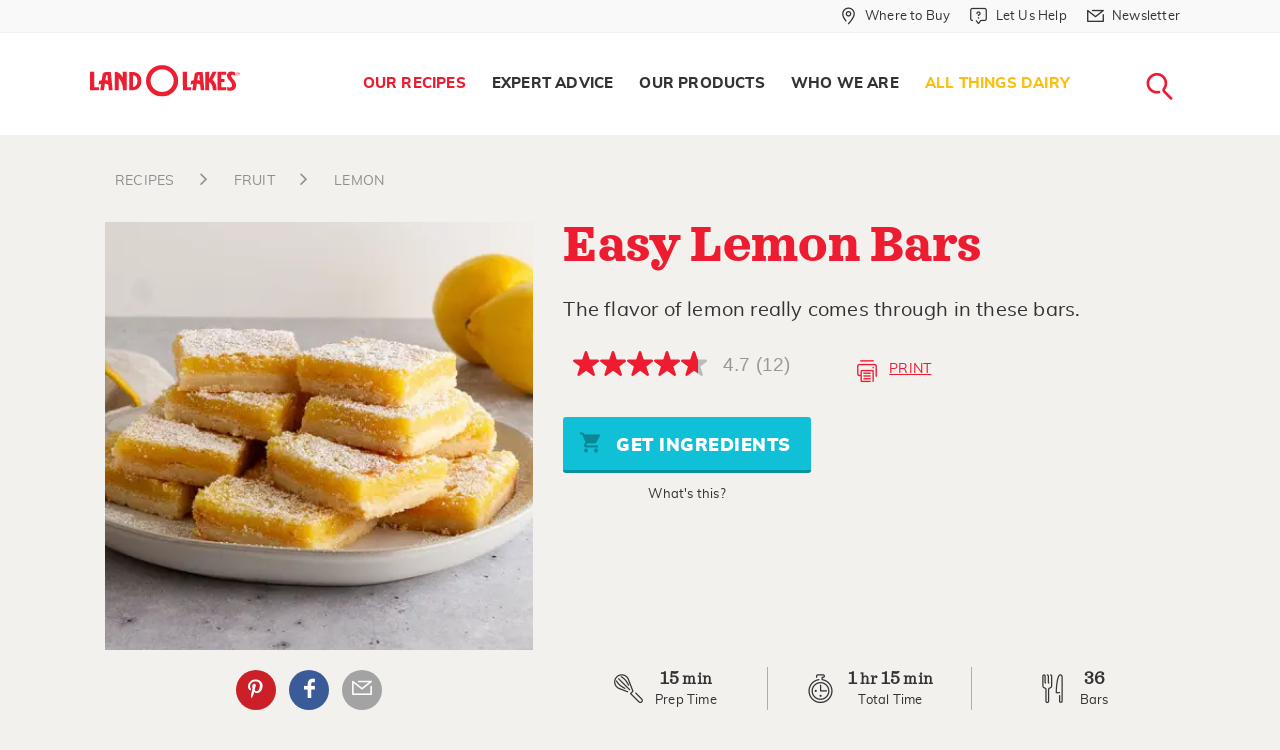

--- FILE ---
content_type: text/html; charset=utf-8
request_url: https://www.landolakes.com/recipe/7507/easy-lemon-bars/
body_size: 17754
content:

<!DOCTYPE html>
<html lang="en-US" xml:lang="en-US" xmlns:fb="http://ogp.me/ns/fb#">
<head id="head">
        <title>
            Easy Lemon Bars Recipe | Land O&#x2019;Lakes
        </title>
    
    
    
    <meta charset="UTF-8" />
    <meta http-equiv="x-ua-compatible" content="ie=edge" />
    <meta name="viewport" content="width=device-width, initial-scale=1.0" />
    <link rel="canonical" href="https://www.landolakes.com/recipe/7507/easy-lemon-bars/" />
    <link type="text/css" rel="stylesheet" href="/Content/Styles/LOLRetail/css/MasterBuild.css?v=1.0" />
    
    <link href="/_content/Kentico.Content.Web.Rcl/Content/Bundles/Public/systemPageComponents.min.css" rel="stylesheet" />

    <link type="text/css" rel="stylesheet" href="/Content/Styles/LOLRetail/less/compile/recipe-detail.min.css?v=1.0" />
    <style>
        .checkSwitch {
            display: inline-block;
            height: 34px;
            position: relative;
            width: auto;
            padding-left: 66px;
        }

            .checkSwitch input {
                display: none;
            }

        .checkSlider {
            background-color: #ccc;
            bottom: 0;
            cursor: pointer;
            left: 0;
            position: absolute;
            right: 0;
            top: 0;
            transition: .4s;
            width: 56px;
            height: 26px;
        }

            .checkSlider:before {
                background-color: #fff;
                bottom: 3px;
                content: "";
                height: 20px;
                left: 4px;
                position: absolute;
                transition: .4s;
                width: 20px;
            }

        .checkSwitch input:checked + .checkSlider {
            background-color: #66bb6a;
        }

            .checkSwitch input:checked + .checkSlider:before {
                transform: translateX(26px);
            }

        .checkSlider.round {
            border-radius: 34px;
        }

            .checkSlider.round:before {
                border-radius: 50%;
            }

        .checkSwitch span {
            display: inline-block;
            line-height: 30px
        }

        .recipes-cook-mode .get-started-text {
            color: #ed1c30;
            padding-bottom: 0;
            font-weight: bold;
        }

        .recipes-cook-mode {
            margin-bottom: 10px;
        }

        @media only screen and (min-width: 40em) {
            .recipes-cook-mode {
                margin-bottom: 16px;
            }
        }
    </style>


    <!-- For iPad with high-resolution Retina display running iOS ≥ 7: -->
    <link rel="apple-touch-icon-precomposed" sizes="152x152" href="/Content/Images/LOLRetail/favicon-152.png" />
    <!-- For iPad with high-resolution Retina display running iOS ≤ 6: -->
    <link rel="apple-touch-icon-precomposed" sizes="144x144" href="/Content/Images/LOLRetail/favicon-144.png" />
    <!-- For iPhone with high-resolution Retina display running iOS ≥ 7: -->
    <link rel="apple-touch-icon-precomposed" sizes="120x120" href="/Content/Images/LOLRetail/favicon-120.png" />
    <!-- For iPhone with high-resolution Retina display running iOS ≤ 6: -->
    <link rel="apple-touch-icon-precomposed" sizes="114x114" href="/Content/Images/LOLRetail/favicon-114.png" />
    <!-- For first- and second-generation iPad: -->
    <link rel="apple-touch-icon-precomposed" sizes="72x72" href="/Content/Images/LOLRetail/favicon-72.png" />
    <!-- For non-Retina iPhone, iPod Touch, and Android 2.1+ devices: -->
    <link rel="apple-touch-icon-precomposed" href="/Content/Images/LOLRetail/favicon-57.png" />
    <link href="/Content/Images/LOLRetail/favicon.ico" type="image/x-icon" rel="icon" />
    <script src="https://use.fortawesome.com/0373e875.js" async></script>
    <meta http-equiv="Content-Security-Policy"
          content="upgrade-insecure-requests" />

    <link rel="preload" href="/Content/Styles/LOLRetail/fonts/sagona/34F960_3_0.woff2" as="font" type="font/woff2" />
    <link rel="preload" href="/Content/Styles/LOLRetail/fonts/sagona/34F960_7_0.woff2" as="font" type="font/woff2" />
    <link rel="preload" href="/Content/Styles/LOLRetail/fonts/sagona/34F960_A_0.woff2" as="font" type="font/woff2" />
    <link rel="preload" href="/Content/Styles/LOLRetail/fonts/sagona/34F960_6_0.woff2" as="font" type="font/woff2" />
    <link rel="preload" href="/Content/Styles/LOLRetail/fonts/sagona/34F960_8_0.woff2" as="font" type="font/woff2" />
    <link rel="preload" href="/Content/Styles/LOLRetail/fonts/muli/muli-black-webfont.woff2" as="font" type="font/woff2" />
    <link rel="preload" href="/Content/Styles/LOLRetail/fonts/muli/muli-bold-webfont.woff2" as="font" type="font/woff2" />
    <link rel="preload" href="/Content/Styles/LOLRetail/fonts/muli/muli-italic-webfont.woff2" as="font" type="font/woff2" />
    <link rel="preload" href="/Content/Styles/LOLRetail/fonts/muli/muli-extrabold-webfont.woff2" as="font" type="font/woff2" />
    <link rel="preload" href="/Content/Styles/LOLRetail/fonts/muli/muli-light-webfont.woff2" as="font" type="font/woff2" />
    <link rel="preload" href="/Content/Styles/LOLRetail/fonts/muli/muli-regular-webfont.woff2" as="font" type="font/woff2" />
    <style type="text/css">
        .submenu-seasonal-recipes a {
                        color: #fbc00f !important;
                    }
                     .submenu-seasonal-recipes a:hover{
                        color: #ed1c30;
                    }
                    .globalBanner[data-filtername="holidayFilter"] .picture-bgImage img{
                        object-position : center !important;
                    }
    </style>
    
            <meta name="description" content="The flavor of lemon really comes through in these bars." />
            <meta property="og:title" content="Easy Lemon Bars" />
            <meta property="og:site_name" content="Land O'Lakes\" />
            <meta property="og:url" content="https://www.landolakes.com/recipe/7507/easy-lemon-bars/" />
            <meta property="og:description" content="The flavor of lemon really comes through in these bars." />
            <meta property="og:image" content="https://stordfkenticomedia.blob.core.windows.net/df-us/rms/media/recipemediafiles/recipe%20images%20and%20files/retail/desktop%20(600x600)/2024.nov/2024_retail_easy-lemon-bars_600x600.jpg?ext=.jpg" />
            <meta property="og:type" content="article\" />
            <meta property="twitter:card" content="summary_large_image" />
            <meta property="twitter:site" content="LANDOLAKESKTCHN" />
            <meta property="twitter:title" content="Easy Lemon Bars" />
            <meta property="twitter:description" content="The flavor of lemon really comes through in these bars." />
            <meta property="twitter:image" content="https://stordfkenticomedia.blob.core.windows.net/df-us/rms/media/recipemediafiles/recipe%20images%20and%20files/retail/desktop%20(600x600)/2024.nov/2024_retail_easy-lemon-bars_600x600.jpg?ext=.jpg" />

    <meta name="google-site-verification" content="Lv8Oa-6oMs1EBopMauvTETMnI57JKCkgN7D2A6LTzSI" />
    <script src="https://assets.adobedtm.com/7390c55bcb09/98f5f2d00997/launch-54a5def2157e.min.js" async></script>
            <script>var lolData = { 'visitor': { 'state': 'unauthenticated' } }</script>
</head>
<body>
    <a b-5z3ph8uevr href="#main-content" class="skip-main">Skip Navigation</a>
    <div data-dtmdetail="easy-lemon-bars"data-dtmisproduction="true"data-dtmlevel1="Our-Recipes" data-dtmlevel2="Recipe" data-dtmtype="Our-Recipes-Recipe" data-dtmserver="lolr prod" data-dtmPublished="202208" data-dtmAge="41" data-dtmlevel="2" class="kentico-data"></div>
    <div b-5z3ph8uevr id="wrapper">
        

        <div b-5z3ph8uevr class="searchLoader2 mainLoader text-center" style="display: none">
            <div b-5z3ph8uevr class="rippleLoad">
                <div b-5z3ph8uevr></div>
                <div b-5z3ph8uevr></div>
            </div>
            <img class="Not-IE-Loading" alt="Loading..." src="/Content/Images/LOLRetail/loading-image.svg" />
        </div>
        <section b-5z3ph8uevr class="globalSearchForm" aria-label="Global Search">
            <div b-5z3ph8uevr class="innerGlobalSrch">
                <a b-5z3ph8uevr href="javascript:void(0);"
                   id="btn-search-close"
                   class="btn srch-btns btn--search-close"
                   aria-label="Close search form">
                    <div b-5z3ph8uevr class="lolr lolr-close">
                        <span b-5z3ph8uevr class="sr-only">Close</span>
                    </div>
                </a>

                <div b-5z3ph8uevr class="search__form">
                    <span b-5z3ph8uevr class="search__info">
                        Search recipes, ingredients, articles, products...
                    </span>

                    <a b-5z3ph8uevr href="javascript:void(0);" aria-label="Search">
                        <div b-5z3ph8uevr class="lolr lolr-lg lolr-search lolr-searchIcon"
                             style="display: none"
                             aria-hidden="true">
                            <span b-5z3ph8uevr class="sr-only">Search</span>
                        </div>
                        <div b-5z3ph8uevr class="lolr-voiceIcon" aria-hidden="true">
                            <picture b-5z3ph8uevr>
                                <source b-5z3ph8uevr type="image/webp"
                                        srcset="/Content/Images/LOLRetail/mic-r.webp" />
                                <source b-5z3ph8uevr type="image/png" src="/Content/Images/LOLRetail/mic-r.png" />
                                <img b-5z3ph8uevr class="animated searchMicImg" id="searchMicImg"
                                     src="/Content/Images/LOLRetail/mic-r.png"
                                     alt="microphone" />
                            </picture>
                        </div>
                    </a>
                    <input b-5z3ph8uevr class="search__input voiceSearchInput"
                           id="searchInput"
                           name="search"
                           type="search"
                           placeholder="Start Your Search"
                           autocomplete="off"
                           autocorrect="off"
                           autocapitalize="off"
                           spellcheck="false" />
                    <input name="__RequestVerificationToken" type="hidden" value="CfDJ8I_oKBkCMzNPiIcN03CaaV-rwSUVk9zWXZH9azfWHxT1UYazZvxIz8oJj1rv4CLraG0gK63-rA_ZVD_9tvIAf0Lhla-nsLP083ZvS7x--1DnzAGfIoSC2xOpyhiW5t-LpFgmclNO_hbGsSrz2uGsKxA" />
                    <label b-5z3ph8uevr class="sr-only" for="searchInput">Search</label>
                    <input b-5z3ph8uevr class="sr-only" type="submit" value="search" />
                    <span b-5z3ph8uevr class="bottom-border"></span>
                </div>
                <!-- // .search__form -->
            </div>
            <!-- // .innerGlobalSrch -->
        </section>
        <!-- // .globalSearchForm -->
        <header role="banner">
            <div b-5z3ph8uevr class="greyTop-strip show-for-large">
                

<div class="row clearfix"
     data-closing-time="0"
     data-responsive-menu="accordion">
    <ul class="vertical medium-horizontal menu grid-x" role="menu" aria-label="Navigation Menu">
                <li  class="stripLink cell auto" role="menuitem">
                        <a href="/where-to-buy/"
                           aria-label="Where to Buy "
                           role="menuitem"
                           class="whereToBuyLink">
                            <div class="iconsize lolr">
                                <span class="lolr-map-pin">&nbsp;</span>
                                <span class="sr-only">Where to Buy  in Header</span>
                            </div>
                            <span>Where to Buy </span>
                        </a>
                </li>
                <li  class="stripLink has-submenu cell auto" role="menuitem">
                        <a href="/contact-us/"
                           aria-label="Let Us Help"
                           class="whereToBuyLink letushelp">
                            <div class="iconsize lolr">
                                <span class="lolr-service-chat">&nbsp;</span>
                                <span class="sr-only">Let Us Help in Header</span>
                            </div>
                            <span>Let Us Help</span>
                        </a>
                            <ul role="menu" aria-label="Navigation subMenu">
                                    <li  role="menuitem">
                                        <a href="/contact-us/"
                                           aria-label="Contact Us"
                                           role="menuitem"
                                           class="contactus new_menu">
                                            <span class="sr-only">Contact Us in Header</span>Contact Us
                                        </a>
                                    </li>
                                    <li  role="menuitem">
                                        <a href="/faqs/product-faqs/"
                                           aria-label="FAQs"
                                           role="menuitem"
                                           class="faqs new_menu">
                                            <span class="sr-only">FAQs in Header</span>FAQs
                                        </a>
                                    </li>
                            </ul>
                </li>
                <li  class="stripLink cell auto" role="menuitem">
                        <a href="/newsletter-sign-up/"
                           aria-label="Newsletter"
                           role="menuitem"
                           class="whereToBuyLink">
                            <div class="iconsize lolr">
                                <span class="lolr-envelope">&nbsp;</span>
                                <span class="sr-only">Newsletter in Header</span>
                            </div>
                            <span>Newsletter</span>
                        </a>
                </li>
    </ul>
</div>

            </div>
            <nav b-5z3ph8uevr aria-labelledby="main-menu">
                <div b-5z3ph8uevr class="row clearfix">
                    

<div class="logo">
    <a href="/" title="Land O'Lakes Logo">
        <img src="https://stordflolretailpd.blob.core.windows.net/df-us/lolretail/media/lolr-media/logos/landolakes-logo-watermark-red.svg"
             alt="Land O&#x27;Lakes Logo" width="300" height="65" fetchpriority="high" loading="eager" decoding="async" />
    </a>
</div>



                    <span b-5z3ph8uevr class="title-bar menuToggle hide-for-large"
                          data-hide-for="large"
                          data-responsive-toggle="main-menu">
                        <button b-5z3ph8uevr class="burgerIcon" data-toggle="" type="button" aria-label="Toggle menu">
                            <span b-5z3ph8uevr>&nbsp;</span><span b-5z3ph8uevr>&nbsp;</span><span b-5z3ph8uevr>&nbsp;</span>
                        </button>
                    </span>
                    <span b-5z3ph8uevr class="hide-for-large searchMobilelink">
                        <a b-5z3ph8uevr href="javascript:void(0);"
                           class="btn srch-btns btn_mob_search btn--search">
                            <div b-5z3ph8uevr class="iconsize lolr">
                                <span b-5z3ph8uevr class="lolr-search"></span><span b-5z3ph8uevr class="sr-only">close</span>
                            </div>
                        </a>
                    </span>
                    



<div data-close-on-click="true"
     data-responsive-menu="accordion"
     id="main-menu">
    <ul class="menu navigation align-right" role="menu" aria-label="Navigation Menu">
            <li 
            class="menu-item-our-recipes has-submenu"
                role="menuitem"
            data-name="Our Recipes">
                <a href="/our-recipes/" aria-label=" Our Recipes"
                   role="menuitem"> Our Recipes </a>
                    <ul role="menu" aria-label="Navigation subMenu">
                        <li  role="menuitem">
                            <div class="clearfix containerWidth">
                                <ul class="menu" role="submenu" aria-label="Navigation subMenu">
                                            <li  class="submenu-all-recipes" role="menuitem">
                                                <a href="/recipes/" aria-label="All Recipes"
                                                   role="menuitem">All Recipes </a>
                                            </li>
                                            <li  class="submenu-breakfast" role="menuitem">
                                                <a href="/recipes/?&amp;mealFilter=Breakfast and Brunch" aria-label="Breakfast"
                                                   role="menuitem">Breakfast </a>
                                            </li>
                                            <li  class="submenu-lunch" role="menuitem">
                                                <a href="/recipes/?&amp;mealFilter=Lunch" aria-label=" Lunch"
                                                   role="menuitem"> Lunch </a>
                                            </li>
                                            <li  class="submenu-dinner" role="menuitem">
                                                <a href="/recipes/?&amp;mealFilter=Main%20Course" aria-label="Dinner"
                                                   role="menuitem">Dinner </a>
                                            </li>
                                            <li  class="submenu-desserts-sweets" role="menuitem">
                                                <a href="/recipes/?&amp;mealFilter=Dessert" aria-label="Desserts &#x2B; Sweets"
                                                   role="menuitem">Desserts &#x2B; Sweets </a>
                                            </li>
                                            <li  class="submenu-recipe-collections" role="menuitem">
                                                <a href="/recipes/collections/" aria-label="All Recipe Collections"
                                                   role="menuitem">All Recipe Collections </a>
                                            </li>
                                            <li  class="submenu-seasonal-recipes" role="menuitem">
                                                <a href="https://www.landolakes.com/recipes/collections/winter-dinner-ideas/?icid=11326-dr-sn-rcr-wdi" aria-label="Winter Dinner Ideas"
                                                   role="menuitem">Winter Dinner Ideas </a>
                                            </li>
                                </ul>
                            </div>
                        </li>
                    </ul>
            </li>
            <li 
            class="menu-item-expert-advice has-submenu "
                role="menuitem"
            data-name="Expert Advice">
                <a href="/expert-advice/" aria-label=" Expert Advice"
                   role="menuitem"> Expert Advice </a>
                    <ul role="menu" aria-label="Navigation subMenu">
                        <li  role="menuitem">
                            <div class="clearfix containerWidth">
                                <ul class="menu" role="submenu" aria-label="Navigation subMenu">
                                            <li  class="submenu-articles" role="menuitem">
                                                <a href="/expert-advice" aria-label=" Articles"
                                                   role="menuitem"> Articles </a>
                                            </li>
                                            <li  class="submenu-kitchen-reference" role="menuitem">
                                                <a href="/kitchen-reference/ingredients-substitutions/" aria-label=" Kitchen Reference"
                                                   role="menuitem"> Kitchen Reference </a>
                                            </li>
                                            <li  class="submenu-our-experts" role="menuitem">
                                                <a href="/expert-advice/our-experts/" aria-label="Our Experts"
                                                   role="menuitem">Our Experts </a>
                                            </li>
                                </ul>
                            </div>
                        </li>
                    </ul>
            </li>
            <li 
            class="menu-item-what-we-make has-submenu"
                role="menuitem"
            data-name="Our Products">
                <a href="/our-products/" aria-label=" Our Products"
                   role="menuitem"> Our Products </a>
                    <ul role="menu" aria-label="Navigation subMenu">
                        <li  role="menuitem">
                            <div class="clearfix containerWidth">
                                <ul class="menu" role="submenu" aria-label="Navigation subMenu">
                                            <li class="submenu-butter-and-spreads withIconMenu" role="menuitem">
                                                <a href="/products/butter-spreads/" aria-label="Butter and Spreads"
                                                   role="menuitem">
                                                    <div class="lolr lolr-3x lolr-line-bread-butter">
                                                        &nbsp; <span class="sr-only">Butter and Spreads</span>
                                                    </div>
                                                    <span>Butter and Spreads</span>
                                                </a>
                                            </li>
                                            <li class="submenu-margarine withIconMenu" role="menuitem">
                                                <a href="/products/margarine/" aria-label="Margarine"
                                                   role="menuitem">
                                                    <div class="lolr lolr-3x lolr-line-tub">
                                                        &nbsp; <span class="sr-only">Margarine</span>
                                                    </div>
                                                    <span>Margarine</span>
                                                </a>
                                            </li>
                                            <li class="submenu-plant-based withIconMenu" role="menuitem">
                                                <a href="/products/plant-based/" aria-label="Plant-Based"
                                                   role="menuitem">
                                                    <div class="lolr lolr-3x lolr-line-leaf">
                                                        &nbsp; <span class="sr-only">Plant-Based</span>
                                                    </div>
                                                    <span>Plant-Based</span>
                                                </a>
                                            </li>
                                            <li class="submenu-cheese withIconMenu" role="menuitem">
                                                <a href="/products/cheese/" aria-label="Cheese"
                                                   role="menuitem">
                                                    <div class="lolr lolr-3x lolr-line-cheese">
                                                        &nbsp; <span class="sr-only">Cheese</span>
                                                    </div>
                                                    <span>Cheese</span>
                                                </a>
                                            </li>
                                            <li class="submenu-eggs withIconMenu" role="menuitem">
                                                <a href="/products/eggs/" aria-label="Eggs"
                                                   role="menuitem">
                                                    <div class="lolr lolr-3x lolr-line-eggs">
                                                        &nbsp; <span class="sr-only">Eggs</span>
                                                    </div>
                                                    <span>Eggs</span>
                                                </a>
                                            </li>
                                            <li class="submenu-whipping-cream-and-half-half withIconMenu" role="menuitem">
                                                <a href="/products/whipping-cream-and-half-half/" aria-label="Whipping Cream  and Half &amp; Half"
                                                   role="menuitem">
                                                    <div class="lolr lolr-3x lolr-line-carton">
                                                        &nbsp; <span class="sr-only">Whipping Cream  and Half &amp; Half</span>
                                                    </div>
                                                    <span>Whipping Cream  and Half &amp; Half</span>
                                                </a>
                                            </li>
                                            <li class="submenu-all-products withIconMenu" role="menuitem">
                                                <a href="/products/" aria-label="All Products"
                                                   role="menuitem">
                                                    <div class="lolr lolr-3x lolr-line-all-menu">
                                                        &nbsp; <span class="sr-only">All Products</span>
                                                    </div>
                                                    <span>All Products</span>
                                                </a>
                                            </li>
                                </ul>
                            </div>
                        </li>
                    </ul>
            </li>
            <li 
            class="menu-item-who-we-are has-submenu"
                role="menuitem"
            data-name="Who We Are">
                <a href="/who-we-are/" aria-label=" Who We Are"
                   role="menuitem"> Who We Are </a>
                    <ul role="menu" aria-label="Navigation subMenu">
                        <li  role="menuitem">
                            <div class="clearfix containerWidth">
                                <ul class="menu" role="submenu" aria-label="Navigation subMenu">
                                            <li  class="submenu-our-farmers" role="menuitem">
                                                <a href="/our-farmer-owners/" aria-label="Our Farmer-Owners"
                                                   role="menuitem">Our Farmer-Owners </a>
                                            </li>
                                </ul>
                            </div>
                        </li>
                    </ul>
            </li>
            <li 
            class="menu-item-all-things-dairy"
                role="menuitem"
            data-name="All Things Dairy">
                <a href="/all-things-dairy/" aria-label=" All Things Dairy"
                   role="menuitem"> All Things Dairy </a>
            </li>
        <li class="searchNav show-for-large" role="menuitem" aria-label="Main Navigation">
            <a href="javascript:void(0);"
               title="Search Land O'Lakes"
               class="btn srch-btns btn__search btn--search">
                <div class="iconsize lolr">
                    <span class="lolr-search"></span><span class="sr-only">Search</span>
                </div>
            </a>
        </li>
        
    <li aria-selected="false" class="stripLink " data-name="Where to Buy ">
        <a href="/where-to-buy/" class="whereToBuyLink wheretobuy">
            <div class="iconsize lolr">
                <span class="lolr-map-pin"></span><span class="sr-only">Where to Buy </span>
            </div>
            <span>Where to Buy </span>
        </a>
    </li>
    <li aria-selected="false" class="stripLink has-submenu" data-name="Let Us Help">
        <a href="/let-us-help/" class="whereToBuyLink letushelp">
            <div class="iconsize lolr">
                <span class="lolr-service-chat"></span><span class="sr-only">Let Us Help</span>
            </div>
            <span>Let Us Help</span>
        </a>
            <ul>
                    <li aria-selected="false">
                        <a href="/contact-us/" class="contactus">Contact Us</a>
                    </li>
                    <li aria-selected="false">
                        <a href="/faqs/product-faqs/" class="faqs">FAQs</a>
                    </li>
            </ul>
    </li>
    <li aria-selected="false" class="stripLink " data-name="Newsletter">
        <a href="/newsletter-sign-up/" class="whereToBuyLink newsletter">
            <div class="iconsize lolr">
                <span class="lolr-envelope"></span><span class="sr-only">Newsletter</span>
            </div>
            <span>Newsletter</span>
        </a>
    </li>

    </ul>
</div>




                </div>
            </nav>
        </header>

        <!-- Container -->
        <main b-5z3ph8uevr class="fadeIn animated" id="main-content">
            <input b-5z3ph8uevr id="nodeAias" type="hidden" />
            
<script async src="https://apps.bazaarvoice.com/deployments/landolakes/main_site/production/en_US/bv.js"></script>
    <input type="hidden" id="txtRecaptchaKey" value="6LcEkC4UAAAAAEKa4fIe-YURA9NHJo_-s1KS_hOn" />
    <div class="recipeStickyMenu">
        <div class="grid-container">
            <div class="grid-x">
                <div class="cell small-8">
                    <div class="recipe-title">Easy Lemon Bars</div>
                </div>
                <div class="cell small-4 text-right">
                    <span class="buttonRecipeBookmarkSticky">
                        <a href="javascript:void(0)" class="lolr lolr-print recipePrintBtn " tabindex="-1">&nbsp;</a>
                    </span>
                </div>
            </div>
        </div>
    </div>
    <div class="grid-container print-container">
        <div class="grid-x grid-padding-x">
            <div class="medium-12 cell">
                <ul class="breadcrumb">
                                <li>
                                    <a href="https://www.landolakes.com/recipes">
                                        <span class="lolr lolr-angle-right"></span>
                                        <span>recipes</span>
                                    </a>
                                </li>
                                <li>
                                    <a href="https://www.landolakes.com/recipes/ingredient/fruit">
                                        <span class="lolr lolr-angle-right"></span>
                                        <span>FRUIT</span>
                                    </a>
                                </li>
                                <li>
                                    <a href="https://www.landolakes.com/recipes/ingredient/fruit/lemon">
                                        <span class="lolr lolr-angle-right"></span>
                                        <span>LEMON</span>
                                    </a>
                                </li>
                    
                </ul>
            </div>  
        </div>
        <div class="recipeInfo grid-x grid-padding-x small-collapse">
            <div class="cell medium-4 large-5 heroImagePrnt">
                <div class="relative">
                    <picture>
                        <source type="image/webp"
                                srcset="https://stordfkenticomedia.blob.core.windows.net/df-us/rms/media/recipemediafiles/recipe%20images%20and%20files/retail/desktop%20(600x600)/webp/2024.nov/2024_retail_easy-lemon-bars_400x400.webp" width="400" height="400" />
                        <source type="image/jpg"
                                src="https://stordfkenticomedia.blob.core.windows.net/df-us/rms/media/recipemediafiles/recipe%20images%20and%20files/retail/desktop%20(600x600)/2024.nov/2024_retail_easy-lemon-bars_600x600.jpg?ext=.jpg" width="400" height="400" />
                        <img src="https://stordfkenticomedia.blob.core.windows.net/df-us/rms/media/recipemediafiles/recipe%20images%20and%20files/retail/desktop%20(600x600)/2024.nov/2024_retail_easy-lemon-bars_600x600.jpg?ext=.jpg"
                             alt="Easy Lemon Bars" width="400" height="400" fetchpriority="high" />
                    </picture>
                    <div class="text-center medium-text-left social-row columns">
                        <div class="socialIcons">
                            <div class="followUS">
                                <div class="followLink">
                                            <a href="javascript:void(0)" id="social-pinterest-link-recipe" data-label="Pinterest" aria-label="External - Pinterest" data-title="Pinterest" class="lolr lolr-social-pinterest printR" tabindex="-1">Pinterest</a>
        <a href="javascript:void(0)" id="social-facebook-link-recipe" data-label="Facebook" aria-label="External - Facebook" data-title="Facebook" class="fb lolr lolr-social-facebook" tabindex="-1">Facebook</a>
        <a href="javascript:void(0)" id="recipe-email" data-label="Email Share" aria-label="External - Email Share" data-title="Email Share" class="lolr lolr-envelope ig" tabindex="-1">Email Share</a>

                                    <a href="javascript:void(0)" class="printIcon lolr lolr-print recipePrintBtn show-for-small-only">&nbsp;</a>
                                    <!-- class=printPage-->
                                </div>
                            </div>
                        </div>
                    </div>
                    <!-- Socail Icon end-->
                </div>
            </div>
            <div class="cell medium-8 large-7 heroContPrnt commonArea grid-y">
                <div class="flex-child-auto">
                    <h1 itemprop="name">Easy Lemon Bars
                    </h1>
                    <p itemprop="description">
The flavor of lemon really comes through in these bars.                    </p>
                    <!-- Link to Related Article -->
                    <div class="grid-x align-middle grid-padding-x">
                        
<div class="cell shrink" data-bv-show="rating_summary" data-bv-product-id="7507"></div>
                        <a href="javascript:void(0)" class="cell auto inlineBtn recipePrintBtn hide-for-small-only" tabindex="-1"><span class="printIcon lolr lolr-print lolr-4x" aria-hidden="true">&nbsp;</span>Print</a>
                    </div>
                    <div class="text-center grid-x isChicoryBtn">
                        <div>
                            <span class="grid_8"><button class="button blueBtn ingredientsBtn" tabindex="-1"><span class="lolr-cart lolr"></span> Get Ingredients</button></span><br />
                            <div class="approvedBtn whatsThis">
                                <span class="lolr-tip-circle lolr"></span><span>What's this?</span>
                                <div class="tootipBox text-center">
                                    <h4>What is this button?</h4>
                                    <p>You now are able to shop &amp; buy these ingredients online! After you select your market, you decide if you want to have your items delivered or picked up today! </p>
                                    <p><strong><a class="link" href="/shoppable-recipes-explained/">Learn How it Works...</a></strong></p>
                                </div>
                            </div>
                        </div>
                    </div>

                    <input type="hidden" name="RecipeID" value="0" />
                </div>
                <div class="recipeServing text-center grid-x flex-child-shrink collapse">
                    <div class="cell small-6 medium-4">
                        <span class="lolr lolr-whisk"></span>
                        <div class="servingTime">
                            <div class="time">15 <span>min</span></div>
                            <meta itemprop="prepTime" content="PT'0'H'15'M">
                            <span>Prep Time</span>
                        </div>
                    </div>
                    <div class="cell small-6 medium-4">
                        <span class="lolr lolr-timer"></span>
                        <div class="servingTime">
                            <div class="time">
                                1 <span>hr</span> 15 <span>min</span>
                            </div>
                            <meta itemprop="totalTime" content="PT'1'H'15'M">
                            <span>Total Time</span>
                        </div>
                    </div>
                    <div class="cell small-12 medium-4">
                        <span class="lolr lolr-servings"></span>
                        <div class="servingTime" itemprop="recipeYield">
<div class="time">36 </div><span>bars</span>                        </div>
                    </div>
                </div>
            </div>
        </div>
        
<div class="email-panel" style="display:none">
    <div class="FormPanel">
        <span id="thankyouMsg" style="font:bold 16px;display:none">Thank You</span>
        <form action="/recipes/" method="post" data-ajax="true" data-ajax-method="POST" data-ajax-failure="OnFailure" data-ajax-success="OnSuccess" id="FormId" class="form-data">
            <input name="__RequestVerificationToken" type="hidden" value="CfDJ8I_oKBkCMzNPiIcN03CaaV-rwSUVk9zWXZH9azfWHxT1UYazZvxIz8oJj1rv4CLraG0gK63-rA_ZVD_9tvIAf0Lhla-nsLP083ZvS7x--1DnzAGfIoSC2xOpyhiW5t-LpFgmclNO_hbGsSrz2uGsKxA" />
            <span id="globalError" class="EditingFormErrorLabel" style="display:none">The entered values cannot be saved. Please see the fields below for details.</span>
             <input type="hidden" id="Role" name="Role" runat="server" data-val="true" data-val-length="The field Role must be a string with a maximum length of 200." data-val-length-max="200" value="" />
            <div class="recipeShareForm" id="recipe-email-form">
                <div class="grid-x grid-padding-x">
                    <div class="cell small-12 medium-5 text-left">
                        <label class="EditingFormLabel" for="firstName">Your Name</label><span style="color:red"><sup>*</sup></span>
                    </div>
                    <div class="cell small-12 medium-7" id="SenderName">
                        <input type="text" maxlength="60" id="firstName" class="form-control" name="FirstName" value="" />
                        <span id="nameError" class="EditingFormErrorLabel" style="display:none">Please enter Your Name.</span>
                    </div>
                </div>
                <div class="grid-x grid-padding-x">
                    <div class="cell small-12 medium-5 text-left">
                        <label class="EditingFormLabel" for="fromEmail">Your Email</label><span style="color:red"><sup>*</sup></span>
                    </div>

                    <div class="cell small-12 medium-7" id="FromEmail">
                        <input type="text" maxlength="60" id="fromEmail" class="form-control" data-val="true" data-val-required="The Email field is required." name="Email" value="" />
                        <span id="emailError" class="EditingFormErrorLabel" style="display:none">Please enter valid email id.</span>
                    </div>
                </div>
                <div class="grid-x grid-padding-x">
                    <div class="cell small-12 medium-5 text-left">
                        <label class="EditingFormLabel" for="toEmail">Your Friend&#x27;s Email</label><span style="color:red"><sup>*</sup></span>
                    </div>

                    <div class="cell small-12 medium-7" id="ToEmail">
                        <input type="text" maxlength="60" id="toEmail" class="form-control" data-val="true" data-val-required="The FriendEmail field is required." name="FriendEmail" value="" />
                        <span id="friendEmailError" class="EditingFormErrorLabel" style="display:none">Please enter valid email id.</span>
                    </div>
                </div>
                <div class="">
                  <div id="ReCaptchContainer"></div>
                  <span class="EditingFormErrorLabel" id="lblMessage" runat="server" clientidmode="static"></span> 
                </div>
                <div class="grid-x grid-padding-x">
                    <div class="cell small-12 medium-12 text-left" id="PageName">
                        <label id="" class="sr-only" for="">Page Name</label>
                        <div id="" class="EditingFormControlNestedControl editing-form-control-nested-control">
                            <input type="hidden" maxlength="500" id="PageName" class="form-control txtRecipeName" data-val="true" data-val-length="The field PageName must be a string with a maximum length of 200." data-val-length-max="200" name="PageName" value="" />
                        </div>
                    </div>
                    <div class="cell small-12 medium-12 text-left" id="PageUrl">
                        <label id="" class="sr-only" for="">Page Url</label>
                        <div id="" class="EditingFormControlNestedControl editing-form-control-nested-control">
                            <input type="hidden" maxlength="500" id="PageUrl" class="form-control txtRecipeUrl" data-val="true" data-val-length="The field PageUrl must be a string with a maximum length of 200." data-val-length-max="200" name="PageUrl" value="" />
                        </div>
                    </div>
                </div>

                <div class="grid-x">
                    <div class="cell text-left"><span id="email-message">&nbsp;</span></div>
                </div>
            </div>
            <input type="submit" name="btnOK" value="Submit" id="btnSubmit" class="FormButton btn btn-primary" />
        </form>
    </div>
</div>
<script src="https://www.google.com/recaptcha/api.js?onload=renderRecaptcha&render=explicit" async defer></script>
<script type="text/javascript">
    function OnFailure(response) {
        console.log("Error occured.");
    }
    function OnSuccess(response) {
        $("#FormId").hide();
        $("#thankyouMsg").show();
        console.log("success");
    }
</script>
        <div class="reveal printModal" id="printPageModal" data-reveal>
            <div class="printModalContent" id="printModalContent">
            </div>
            <div id="recipePrintContent"></div>
        </div>
    </div>
    <div class="recipeContent recipeContentPrint">
        <div class="grid-x grid-container grid-padding-x">
            <div class="cell">
                <div class="recipes-cook-mode">
                    <h5 class="get-started-text">Get started!</h5>
                    <label class="checkSwitch" for="checkbox">
                        <input type="checkbox" id="checkbox" />
                        <span class="checkSlider round"></span>
                        <span>Keep screen on.</span>
                    </label>
                </div>
            </div>
        </div>
        <div class="grid-x grid-container medium-up-2 grid-padding-x">
            <div class="cell">
                <div>
                <h2>Ingredients</h2>
                            <p class="groupTitle">Crust</p>
                        <p>
                                        <strong>2</strong>

                                <strong>cups </strong>
all-purpose flour                        </p>
                        <p>
                                        <strong>1</strong>

                                <strong>cup </strong>
                                <a name="00034500151368" href="/products/butter-spreads/salted-butter/"> Land O Lakes&#xAE; Butter</a>, softened                        </p>
                        <p>
<sup class = 'bold-font'>1</sup><span class='bar bold-font'>/</span><sub class = 'bold-font'>2</sub>
                                <strong>cup </strong>
powdered sugar                        </p>
                        <p>
<sup class = 'bold-font'>1</sup><span class='bar bold-font'>/</span><sub class = 'bold-font'>4</sub>
                                <strong>teaspoon </strong>
salt                        </p>
                            <p class="groupTitle">Filling</p>
                        <p>
1 <sup class = 'bold-font'>1</sup><span class='bar bold-font'>/</span><sub class = 'bold-font'>2</sub>
                                <strong>cups </strong>
granulated sugar                        </p>
                        <p>
<sup class = 'bold-font'>1</sup><span class='bar bold-font'>/</span><sub class = 'bold-font'>4</sub>
                                <strong>cup </strong>
fresh lemon juice                        </p>
                        <p>
                                        <strong>4</strong>

                                <a name="brown-eggs" href="/products/eggs/brown-eggs/"> large Land O Lakes&#xAE; Eggs</a>                        </p>
                        <p>
<sup class = 'bold-font'>1</sup><span class='bar bold-font'>/</span><sub class = 'bold-font'>4</sub>
                                <strong>cup </strong>
all-purpose flour                        </p>
                        <p>
                                        <strong>2 to 3</strong>

                                <strong>teaspoons </strong>
freshly grated lemon zest                        </p>
                        <p>
                                        <strong>1</strong>

                                <strong>teaspoon </strong>
baking powder                        </p>
                            <p class="groupTitle">Topping</p>
                        <p>
                                        <strong>1</strong>

                                <strong>teaspoon </strong>
powdered sugar                        </p>
                </div>
                <div class="chicory-bottom-wrapper">
                    <button class="button blueBtn ingredientsBtn" tabindex="-1"><i class="lolr-cart lolr" aria-hidden="true"></i> <span class="ingredients-btn-text">Get Ingredients</span></button>
                </div>
                <div class="chicory-order-ingredients"></div>
            </div>
            <div class="cell">
                    <h2>How to make</h2>
                    <div class="howMake">
                        <ol>
                                <li>
                                    <p>STEP <span>1</span></p>
                                    <p>Heat oven to 350&deg;F.  </p>
                                </li>
                                <li>
                                    <p>STEP <span>2</span></p>
                                    <p>Combine all crust ingredients in large bowl.  Beat at low speed until mixture resembles coarse crumbs.  Press mixture evenly onto bottom of ungreased 13x9-inch baking pan.  Bake 20-22 minutes or until light brown; remove from oven.  </p>
                                </li>
                                <li>
                                    <p>STEP <span>3</span></p>
                                    <p>Combine all filling ingredients in bowl.  Beat at medium speed until well mixed.  Pour lemon mixture evenly over hot, partially baked crust. </p>
                                </li>
                                <li>
                                    <p>STEP <span>4</span></p>
                                    <p>Continue baking 15-20 minutes or until filling is set and bars are light brown around edges.  Cool completely.  </p>
                                </li>
                                <li>
                                    <p>STEP <span>5</span></p>
                                    <p>Sprinkle bars with 1 teaspoon powdered sugar. Cut into bars.</p>
                                </li>

                        </ol>
                        
                    </div>
            </div>
        </div>
    </div>
    <div class="grid-container commonArea">
        <div class="recipeVariants recipeTips grid-margin-x grid-x small-up-12 medium-up-12 text-center">
        </div>
        <div class="recipeTips grid-x align-center small-up-1 medium-up-2 grid-margin-x text-center">
                    <div class="cell">
                        <div class="content">
                            <h3>Tip #1</h3>
                            <div class="grid-x align-center-middle vhCenter">
                                <p>For easy cutting, line pan with parchment paper, extending paper over edges of pan.  Prepare bars as directed.  Completely cool bars.  Lift bars out of pan using paper ends; cut bars on cutting board.</p>
                            </div>
                        </div>
                    </div>
                    <div class="cell">
                        <div class="content">
                            <h3>Tip #2</h3>
                            <div class="grid-x align-center-middle vhCenter">
                                <p>This recipe was tested in a metal baking pan; if you use a glass or ceramic baking dish, you may need to increase bake time a few minutes more.</p>
                            </div>
                        </div>
                    </div>
        </div>
          <div class="recipeNutrition text-center" itemprop="nutrition" itemscope itemtype="http://schema.org/NutritionInformation">
               <div class="toggle" data-toggle="nutrition">
                <button type="button" >Nutrition (1 bar) <span class="lolr lolr-angle-right lolr-2x float-right">&nbsp;</span></button>
               </div>
            <div class="grid-x is-hidden" id="nutrition">
                <div itemprop="calories">120 <span>Calories</span></div>
                <div itemprop="fatContent">6 <span>Fat (g)</span></div>
                <div itemprop="cholesterolContent">35 <span>Cholesterol (mg)</span></div>
                <div itemprop="sodiumContent">80 <span>Sodium (mg)</span></div>
                <div itemprop="carbohydrateContent">16 <span>Carbohydrates (g)</span></div>
                <div itemprop="fiberContent">0 <span>Dietary Fiber</span></div>
                <div itemprop="proteinContent">2 <span>Protein (g)</span></div>
            </div>
          </div>
        <div class="recipeReviews" id="reviewsSection">
            <div class="flexibleMessage text-center">
                Tried this recipe? Instagram it!<br />
                And don&#39;t forget to tag us <a href="https://www.instagram.com/landolakesktchn/" target="_blank" title="" rel="noopener">@landolakesktchn</a>.
            </div><div class="bv-writeReview-alt writeReview clearfix"></div>
            
<div class="bazaarVoiceRecipeReviews" data-bv-show="reviews" data-bv-product-id="7507"></div>
        </div>
        <div class="allThingsButter withList">
            <div class="useableSection">
                <div class="text-center">
                    <h3 class="l-title">More Recipes To Make</h3>
                </div>
            </div>
            <div class="grid-x grid-padding-x small-up-1 medium-up-3">
                        <div class="cell">
                            <figure>
                                <a href="/recipe/6608/cowboy-oatmeal-bars/">
                                    <picture class="lazy-img">
                                        <source srcset="https://stordfkenticomedia.blob.core.windows.net/df-us/rms/media/recipesmedia/recipes/retail/x17/2000/webp/jul/17110-cowboy-oatmeal-bars-600x600.webp" type="image/webp" width="400" height="400">
                                        <source srcset="https://stordfkenticomedia.blob.core.windows.net/df-us/rms/media/recipesmedia/recipes/retail/x17/2000/jul/17110-cowboy-oatmeal-bars-600x600.jpg?ext=.jpg" type="image/jpg" width="400" height="400">
                                        <img src="https://stordfkenticomedia.blob.core.windows.net/df-us/rms/media/recipesmedia/recipes/retail/x17/2000/jul/17110-cowboy-oatmeal-bars-600x600.jpg?ext=.jpg" alt="Cowboy Oatmeal Bars" class="fadeIn" width="400" height="400" loading="lazy" />
                                    </picture>
                                    <figcaption class="relatedInfo">
                                        <h5>Cowboy Oatmeal Bars</h5>
                                    </figcaption>
                                </a>
                            </figure>
                        </div>
                        <div class="cell">
                            <figure>
                                <a href="/recipe/9654/snowflake-eggnog-cookies/">
                                    <picture class="lazy-img">
                                        <source srcset="https://stordfkenticomedia.blob.core.windows.net/df-us/rms/media/recipesmedia/recipes/retail/desktopimages/2011/webp/may/15102.webp" type="image/webp" width="400" height="400">
                                        <source srcset="https://stordfkenticomedia.blob.core.windows.net/df-us/rms/media/recipesmedia/recipes/retail/desktopimages/2011/may/15102.jpg?ext=.jpg" type="image/jpg" width="400" height="400">
                                        <img src="https://stordfkenticomedia.blob.core.windows.net/df-us/rms/media/recipesmedia/recipes/retail/desktopimages/2011/may/15102.jpg?ext=.jpg" alt="Snowflake Eggnog Cookies" class="fadeIn" width="400" height="400" loading="lazy" />
                                    </picture>
                                    <figcaption class="relatedInfo">
                                        <h5>Snowflake Eggnog Cookies</h5>
                                    </figcaption>
                                </a>
                            </figure>
                        </div>
                        <div class="cell">
                            <figure>
                                <a href="/recipe/6539/chocolate-pastel-mint-cookies/">
                                    <picture class="lazy-img">
                                        <source srcset="https://stordfkenticomedia.blob.core.windows.net/df-us/rms/media/recipesmedia/recipes/retail/desktopimages/1999/webp/apr/10711.webp" type="image/webp" width="400" height="400">
                                        <source srcset="https://stordfkenticomedia.blob.core.windows.net/df-us/rms/media/recipesmedia/recipes/retail/desktopimages/1999/apr/10711.jpg" type="image/jpg" width="400" height="400">
                                        <img src="https://stordfkenticomedia.blob.core.windows.net/df-us/rms/media/recipesmedia/recipes/retail/desktopimages/1999/apr/10711.jpg" alt="Chocolate Pastel Mint Cookies" class="fadeIn" width="400" height="400" loading="lazy" />
                                    </picture>
                                    <figcaption class="relatedInfo">
                                        <h5>Chocolate Pastel Mint Cookies</h5>
                                    </figcaption>
                                </a>
                            </figure>
                        </div>
            </div>
        </div>
        <div class="featured-collection">
                <h2>Featured In</h2>
                <div class="relative">
                    <picture>
                        <source type="image/jpg"
                                src="https://stordflolretailpd.blob.core.windows.net/df-us/lolretail/media/lolr-media/recipe-collections/2024/2024.april/retail_collections_fresh-taste-of-lemon_lemon-snacking-cake_850x800.jpg?ext=.jpg" width="760" height="580" />
                        <img src="https://stordflolretailpd.blob.core.windows.net/df-us/lolretail/media/lolr-media/recipe-collections/2024/2024.april/retail_collections_fresh-taste-of-lemon_lemon-snacking-cake_850x800.jpg?ext=.jpg"
                             alt="Fresh Taste of Lemon" width="760" height="580" loading="lazy" />
                    </picture>
                    <span class="overlayIcon lolr lolr-line-collection" aria-hidden="true" tabindex="-1">&nbsp;</span>
                    <div class="collection-content commonArea grid-x align-center-middle">
                        <div>
                            <h3>COLLECTION</h3>
                            <h2>Fresh Taste of Lemon</h2>
                                <p>You'll love these lemon-forward recipes for cakes, cookies and other treats along with savory favorites such as grilled chicken and roasted veggies. All made tangy with fresh-squeezed lemon juice and zest!</p>
                            <a href="/recipes/collections/fresh-taste-of-lemon/" class="button redBtn">See Recipes</a>
                        </div>
                    </div>
                </div>
        </div>

    </div>


    <style type="text/css">
        #BVRRSearchContainer .bv-searchbar {
            display: none !important;
        }
    </style>
        </main>
    </div>
    <footer b-5z3ph8uevr class="footer">
        <!-- Top -->
        <section b-5z3ph8uevr class="top-row" aria-label="Footer Navigation">
            <div b-5z3ph8uevr class="grid-x grid-container">
                <div b-5z3ph8uevr class="cell small-12 followLink whiteIcon show-for-small-only">
                    

        <a class="fb lolr lolr-social-facebook" rel="noopener" href="https://www.facebook.com/LandOLakes" target="_blank" tabindex="-1">Facebook</a>
        <a class="instagram lolr" rel="noopener" href="https://www.instagram.com/landolakesktchn/" target="_blank" tabindex="-1">Instagram</a>
        <a class="tiktok lolr lolr-tiktok" rel="noopener" href="https://www.tiktok.com/@landolakesdairy " target="_blank" tabindex="-1">Tiktok</a>
        <a class="pintR lolr lolr-social-pinterest" rel="noopener" href="https://www.pinterest.com/landolakesktchn/" target="_blank" tabindex="-1">Pinterest</a>
        <a class="youtube lolr lolr-youtube" rel="noopener" href="https://www.youtube.com/user/LandOLakesKtchn " target="_blank" tabindex="-1">YouTube </a>

                </div>

                <div b-5z3ph8uevr class="cell small-12 medium-8 large-9">
                    <nav b-5z3ph8uevr class="footer-nav" aria-label="Footer Nav">
                                <a href="/where-to-buy/">Where to Buy </a>
        <a href="/contact-us/">Let Us Help</a>
          <a href="/recipes/categories/">Recipe Categories</a><br class="show-for-medium" />
        <a href="/newsletter-sign-up/">Newsletter</a>

                        <a b-5z3ph8uevr href="https://www.landolakesinc.com/"
                           rel="noopener"
                           target="_blank">Corporate</a>
                        <a b-5z3ph8uevr href="https://www.landolakesfoodservice.com/"
                           rel="noopener"
                           target="_blank">Foodservice</a>
                        <a b-5z3ph8uevr href="https://www.landolakesinc.com/Careers"
                           rel="noopener"
                           target="_blank">Careers</a>
                    </nav>
                </div>

                <div b-5z3ph8uevr class="cell medium-4 large-3 hide-for-small-only">
                    <div b-5z3ph8uevr class="followLink whiteIcon">
                        

        <a class="fb lolr lolr-social-facebook" rel="noopener" href="https://www.facebook.com/LandOLakes" target="_blank" tabindex="-1">Facebook</a>
        <a class="instagram lolr" rel="noopener" href="https://www.instagram.com/landolakesktchn/" target="_blank" tabindex="-1">Instagram</a>
        <a class="tiktok lolr lolr-tiktok" rel="noopener" href="https://www.tiktok.com/@landolakesdairy " target="_blank" tabindex="-1">Tiktok</a>
        <a class="pintR lolr lolr-social-pinterest" rel="noopener" href="https://www.pinterest.com/landolakesktchn/" target="_blank" tabindex="-1">Pinterest</a>
        <a class="youtube lolr lolr-youtube" rel="noopener" href="https://www.youtube.com/user/LandOLakesKtchn " target="_blank" tabindex="-1">YouTube </a>

                    </div>
                </div>
            </div>

        </section>
        <!-- // .top-row --><!-- Bottom -->
        <section b-5z3ph8uevr class="bottom-row" aria-label="Landolakes Privacy Notice">
            

<div class="grid-x grid-container grid-padding-x">
    <div class="cell small-12 medium-1 text-center">
        <picture class="lazy-img">
            <source type="image/webp"
                    srcset="https://stordflolretailpd.blob.core.windows.net/df-us/lolretail/media/lolr-media/logos/undeniably-dairy-logo-2x.webp"
                    data-srcset="https://stordflolretailpd.blob.core.windows.net/df-us/lolretail/media/lolr-media/logos/undeniably-dairy-logo-2x.webp" width="160" height="160" />
            <source type="image/png"
                    srcset="https://stordflolretailpd.blob.core.windows.net/df-us/lolretail/media/lolr-media/logos/undeniably-dairy-logo-2x.png"
                    data-srcset="https://stordflolretailpd.blob.core.windows.net/df-us/lolretail/media/lolr-media/logos/undeniably-dairy-logo-2x.png" width="160" height="160" />
            <img class="undeniably-dairy imageArticle" src="/Content/Images/LOLRetail/transparent.png" data-src="https://stordflolretailpd.blob.core.windows.net/df-us/lolretail/media/lolr-media/logos/undeniably-dairy-logo-2x.webp" alt="undeniably-dairy-logo" loading="lazy" width="160" height="160" />
        </picture>
    </div>
    <div class="cell small-12 medium-6 copyright-wrap">
        <a href="https://www.landolakesinc.com"
           target="_blank"
           rel="noopener" aria-label="Land O'Lakes Inc">
            <div class="footerLogo lolr lolr-inc-logo">
                <span class="sr-only">Landolakes</span>
            </div>
        </a>
        <div class="copyright">
            &copy;2026 Land O&rsquo;Lakes, Inc. All rights reserved.
        </div>
        <a href="https://www.landolakesinc.com/privacy"
           class="privacy-policy"
           target="_blank"
           rel="nofollow noopener">Legal | Privacy Policy</a>
        <a href=" https://www.landolakesinc.com/terms-of-use"
           class="privacy-policy terms_of_use"
           target="_blank"
           rel="nofollow noopener">| Terms of Use</a>
    </div>

    <div class="cell small-12 medium-5 legal-links-wrap">
        <a href="https://www.landolakesinc.com/privacy-form"
           target="_blank"
           rel="nofollow noopener">Do Not Sell My Personal Information</a>
        <a href="https://www.landolakesinc.com/california-supply-chains-act"
           target="_blank"
           rel="nofollow noopener">CA Transparency Act</a>
    </div>
</div>

        </section>
        <!-- // .bottom-row -->

        
<input name="__RequestVerificationToken" type="hidden" value="CfDJ8I_oKBkCMzNPiIcN03CaaV-rwSUVk9zWXZH9azfWHxT1UYazZvxIz8oJj1rv4CLraG0gK63-rA_ZVD_9tvIAf0Lhla-nsLP083ZvS7x--1DnzAGfIoSC2xOpyhiW5t-LpFgmclNO_hbGsSrz2uGsKxA" />    <div class="promoteSignUp">
        <div class="grid-x grid-padding-x">
            <div class="cell medium-4 hide-for-small-only promotebanner">
                <picture class="picture-bgImage">
                    <source srcset="https://stordflolretailpd.blob.core.windows.net/df-us/lolretail/media/lolr-media/homepage/images/newsletter-banner-latest.jpg" type="image/webp" />
                    <source srcset="https://stordflolretailpd.blob.core.windows.net/df-us/lolretail/media/lolr-media/homepage/images/newsletter-banner-latest.jpg" type="image/jpg" />
                    <img src="https://stordflolretailpd.blob.core.windows.net/df-us/lolretail/media/lolr-media/homepage/images/newsletter-banner-latest.jpg" alt="Looking for inspiration?" />
                </picture>
            </div>
            <div class="cell small-12 medium-8">
                <button type="button" class="openBtn" aria-label="Close"><span class="lolr"></span></button>
                <h4>Looking for inspiration?</h4>
                <p>Sign up for our newsletter today!</p>
                <div class="grid-x grid-padding-x promoteForm sidePardotFormWrapper">
                    <div class="inputboxM cell small-12 simple-email">
                        <input name="mcBannerEmail" type="email" id="mcBannerEmail" aria-label="Enter Your Email" class="form-input" placeholder="Enter Your Email">
                        <span class="field-error ErrorLabel">Please enter valid email.</span>
                    </div>
                    <div class="inputboxM cell small-6">
                        <input name="mcBannerFirstName" type="text" id="mcBannerFirstName" aria-label="First Name" class="form-input" placeholder="First Name">
                        <span class="field-error ErrorLabel">Please enter first name.</span>
                    </div>
                    <div class="inputboxM cell small-6">
                        <input name="mcBannerLastName" type="text" id="mcBannerLastName" aria-label="Last Name" class="form-input" placeholder="Last Name">
                        <span class="field-error ErrorLabel">Please enter last name.</span>
                    </div>
                    <div class="cell small-12 text-center end">
                        <div class="button">
                            <input type="submit" name="submit" value="Send" id="btnMCBannerSubmit" class="button redBtn salesforcebutton banner" />
                        </div>
                    </div>
                </div>
                <div class="small-12">
                    <div class="measuringCupThankYou" style="display:none">
                        <h3>Thank you!!</h3>
                    </div>
                </div>
            </div>
        </div>
        <div class="loaderPromoteSignUp mainLoader text-center" style="display: none;">
            <div class="rippleLoad">
                <div></div>
                <div></div>
            </div>
            <img class="Not-IE-Loading" alt="Loading..." src="https://storcpdkenticomedia.blob.core.windows.net/media/lolretail/media/lolr-media/assets/loading-image.svg">
        </div>
    </div>

    </footer>

    <!-- Master Build Js -->
    <script src="/Scripts/masterscriptsbundle.min.js?v=9uM8J5M4TdiHqUMyvaxlj04hGNCh2zlRbaNV7nOt6Nw"></script>

    <script src="/Scripts/prototype.LOLRPageInit.min.js"></script>
    <script src="/Scripts/LOLRetail/microsoft.cognitiveservices.speech.sdk.bundle-min.js"></script>
    <script src="/Scripts/LOLRetail/Voice-Search.min.js"></script>
    <script type="text/javascript">
        $('.customSelect').selectmenu({
            select: function(event, ui) {
                $(ui.item.element).parent().change();
            }
        });
        document.querySelectorAll('li[role="none"]').forEach((item) => {
            if (item.closest('ul[role="menu"]')) {
                item.setAttribute('role', 'menuitem');
            }
        });
        $(document).ready(function () {
            $('.submenu').attr('role', 'menu');
            $('.submenu a[role="menuitem"],.menu a[role="menuitem"]').removeAttr('role');
            //For container element is empty accessibility
            $('.accordion-menu,.main-menu').removeAttr('aria-multiselectable');
            $('.menu.navigation li').removeAttr('aria-selected');
            $('.vertical.medium-horizontal li').removeAttr('aria-selected');
            $('.accordion-menu[role="menubar"]').attr('role', 'navigation');           
        });
        $(window).on('scroll', function () {
            if ($(this).scrollTop() > 60) {
                $('header[role="banner"]').css('z-index', '9');
            } else {
                $('header[role="banner"]').css('z-index', 'inherit');
            }
        });
    </script>
   <script>
    //get the url of the website
    var currentURL = window.location.href;
    // Initialize variables for the recipe
    var recipeName = '';
    var isRecipePage = false;
    // If it's a recipe page, extract the recipe name
    if (currentURL.split('/')[3] === 'recipe') {
    var urlParts = currentURL.split('/');
    recipeName = urlParts.length == 7 ? urlParts[urlParts.length - 2] : urlParts[urlParts.length - 1];
    isRecipePage = true;
    }
    window.astuteBotMessengerSettings = {
        channelId: "vMfz6yPFYXWgs6m3munylQ",
        context: {
            astuteBotApp: {
                createContext: {
                    webpageDetail: {
    url: currentURL,
    recipe: isRecipePage,
    recipeName: recipeName,
    isRecipePage: isRecipePage
                    }
                }
            }
        }
    };
function includeScript(e) {
    var t = document.createElement("script"),
      n = document.getElementsByTagName("script")[0];
    (t.type = "text/javascript"),
      (t.src = e),
      (t.async = !0),
      n.parentNode.insertBefore(t, n);
  }
  includeScript(
    "https://bot.emplifi.io/components/Launchers/Messenger/LauncherSelector.js"
  );
</script>

    
    <script async src="https://www.chicoryapp.com/widget_v2/"></script>
    <script src="/Scripts/LOLRetail/mousetrap.min.js"></script>
    <script src="/Scripts/LOLRetail/LOLR-RecipeDetailPage.js?v=1.0"></script>
    <script src="/Scripts/LOLRetail/LOLR-ShareEmail.js"></script>
    <script src="/lib/jquery-validation/dist/jquery.validate.min.js"></script>
    <script src="/lib/jquery-validation-unobtrusive/jquery.validate.unobtrusive.min.js"></script>
    <script src="/Scripts/jquery.unobtrusive-ajax.min.js"></script>
    <script>
        $(document).ready(function() {
            var baseUrl = location.protocol;
            var pintrestURL = "http://pinterest.com/pin/create/link/";
            var twitterURL = "https://twitter.com/intent/tweet";
            var currentURL = location.protocol + '//' + location.hostname + location.pathname;
            var recipeName = "Easy Lemon Bars";
            var media = "https://stordfkenticomedia.blob.core.windows.net/df-us/rms/media/recipemediafiles/recipe%20images%20and%20files/retail/desktop%20(600x600)/2024.nov/2024_retail_easy-lemon-bars_600x600.jpg?ext=.jpg";
            var datapin = pintrestURL + "?url=" + currentURL + "&media=" + media + "&description=" + recipeName + " from Land O'Lakes";
            var twitterDataURL = twitterURL + "?text=" + recipeName + "&url=" + currentURL + "&via=landolakesktchn";
            $('#social-pinterest-link-recipe').attr('data-pin', datapin);
            $('#social-facebook-link-recipe').attr('data-img', media);
            $('#social-twitter-link-recipe').attr('data-url', twitterDataURL);
        });
        lolData.recipes = JSON.parse('{"category":"Dessert,Bar,Fruit,Lemon,Sweet,Baking","id":"7507","name":"Easy Lemon Bars","thumbnailUrl":"https://stordfkenticomedia.blob.core.windows.net/df-us/rms/media/recipemediafiles/recipe%20images%20and%20files/retail/desktop%20(600x600)/2024.nov/2024_retail_easy-lemon-bars_600x600.jpg?ext=.jpg"}');

    </script>
    <script>
        $('.videoTips > p').click(function() {
            $(this).closest('.videoTips').toggleClass('open');
            $(this).next().fadeToggle(340);
            if ($(this).next().hasClass('iframe')) {
                var selector = $(this).closest('.videoTips').find('iframe');
                selector.attr('src', selector.data('src'));
            }
            if ($(this).next().hasClass('html5')) {
                var html5video = $(this).closest('.videoTips').find('video');

            }
        });
    </script>
            <script type="application/ld+json">
                {
                "@context": "http://schema.org",
                "@type": "Recipe",
                "author": {"@type":"Organization","name":"Land O'Lakes"},
                "totalTime": "PT1H15M",
                "prepTime": "PT0H15M",
                "datePublished": "2026-01-16",
                "mainEntityOfPage": "True",
                "description": "The flavor of lemon really comes through in these bars.",
                "image": "https://stordfkenticomedia.blob.core.windows.net/df-us/rms/media/recipemediafiles/recipe%20images%20and%20files/retail/desktop%20(600x600)/2024.nov/2024_retail_easy-lemon-bars_600x600.jpg?ext=.jpg",
                "recipeIngredient": ["Crust","2 cups all-purpose flour ","1 cup  Land O Lakes® Butter softened ","1/2 cup powdered sugar ","1/4 teaspoon salt ","Filling","1 1/2 cups granulated sugar ","1/4 cup fresh lemon juice ","4  large Land O Lakes® Eggs ","1/4 cup all-purpose flour ","2 to 3 teaspoons freshly grated lemon zest ","1 teaspoon baking powder ","Topping","1 teaspoon powdered sugar "],
                "name": "Easy Lemon Bars",
                "nutrition": {
                "@type": "NutritionInformation",
                "calories": "120 calories",
                "fatContent": "6 grams",
                "saturatedFatContent":"0 grams",
                "transfatContent": "0 grams",
                "cholesterolContent": "35 milligrams",
                "sodiumContent": "80 milligrams",
                "carbohydrateContent": "16 grams",
                "fiberContent":"0 grams",
                "sugarContent":"0 grams",
                "proteinContent":"2 grams"
                },
                "recipeInstructions":[{
"@type": "HowToStep",
"name": "Heat",
"text": "Heat oven to 350°F.  "
},
{
"@type": "HowToStep",
"name": "Combine",
"text": "Combine all crust ingredients in large bowl.  Beat at low speed until mixture resembles coarse crumbs.  Press mixture evenly onto bottom of ungreased 13x9-inch baking pan.  Bake 20-22 minutes or until light brown; remove from oven.  "
},
{
"@type": "HowToStep",
"name": "Combine",
"text": "Combine all filling ingredients in bowl.  Beat at medium speed until well mixed.  Pour lemon mixture evenly over hot, partially baked crust. "
},
{
"@type": "HowToStep",
"name": "Continue",
"text": "Continue baking 15-20 minutes or until filling is set and bars are light brown around edges.  Cool completely.  "
},
{
"@type": "HowToStep",
"name": "Sprinkle",
"text": "Sprinkle bars with 1 teaspoon powdered sugar. Cut into bars."
}],
                "recipeYield":"36 bars",
                "recipeCategory":["Bar", "Lemon", "Sweet", "Baking", "Fresh Taste of Lemon", "Easter Dinner Ideas", "Desserts for Easter", "Spring Brunch Recipes"],
                "recipeCuisine": [],
                 "aggregateRating": [{
                "@type": "AggregateRating",
                "ratingValue": "4.7",
                "ratingCount": "12"
                }]
                }
            </script>

            <script async type="text/javascript">
                window.bvDCC = {
                    catalogData: {
                        locale: "en_US",
                        catalogProducts: [{
                            "productId": "7507",
                            "productName": "Easy Lemon Bars",
                            "productDescription": "The flavor of lemon really comes through in these bars.",
                            "productImageURL": "https://stordfkenticomedia.blob.core.windows.net/df-us/rms/media/recipemediafiles/recipe%20images%20and%20files/retail/desktop%20(600x600)/2024.nov/2024_retail_easy-lemon-bars_600x600.jpg?ext=.jpg",
                            "productPageURL": "https://www.landolakes.com/recipe/7507/easy-lemon-bars/",
                            "brandName": "Land O Lakes",
                            "categoryPath": [],
                            "inactive": false
                        }]
                    }
                };

                window.bvCallback = function(BV) {
                    BV.pixel.trackEvent("CatalogUpdate", {
                        type: 'Product',
                        locale: window.bvDCC.catalogData.locale,
                        catalogProducts: window.bvDCC.catalogData.catalogProducts

                    });
                };
            </script>
            <script type="application/ld+json">
                {
                    "@context": "http://schema.org",
                    "@type": "BreadcrumbList",
                    "itemListElement": [
{
"@type" : "ListItem",
"position" : 1,
"item": {
"@id": "https://www.landolakes.com/recipes",
"name": "Recipes",
"image": ""
}
},

{
"@type" : "ListItem",
"position" : 2,
"item": {
"@id": "https://www.landolakes.com/recipes/ingredient/fruit",
"name": "Recipes",
"image": ""
}
},

{
"@type" : "ListItem",
"position" : 3,
"item": {
"@id": "https://www.landolakes.com/recipes/ingredient/fruit/lemon",
"name": "Recipes",
"image": ""
}
}]
                }
             </script>

</body>
</html>

--- FILE ---
content_type: text/html; charset=utf-8
request_url: https://www.google.com/recaptcha/api2/anchor?ar=1&k=6LcEkC4UAAAAAEKa4fIe-YURA9NHJo_-s1KS_hOn&co=aHR0cHM6Ly93d3cubGFuZG9sYWtlcy5jb206NDQz&hl=en&type=image&v=PoyoqOPhxBO7pBk68S4YbpHZ&theme=light&size=normal&anchor-ms=20000&execute-ms=30000&cb=3oyxdl35o7y
body_size: 49315
content:
<!DOCTYPE HTML><html dir="ltr" lang="en"><head><meta http-equiv="Content-Type" content="text/html; charset=UTF-8">
<meta http-equiv="X-UA-Compatible" content="IE=edge">
<title>reCAPTCHA</title>
<style type="text/css">
/* cyrillic-ext */
@font-face {
  font-family: 'Roboto';
  font-style: normal;
  font-weight: 400;
  font-stretch: 100%;
  src: url(//fonts.gstatic.com/s/roboto/v48/KFO7CnqEu92Fr1ME7kSn66aGLdTylUAMa3GUBHMdazTgWw.woff2) format('woff2');
  unicode-range: U+0460-052F, U+1C80-1C8A, U+20B4, U+2DE0-2DFF, U+A640-A69F, U+FE2E-FE2F;
}
/* cyrillic */
@font-face {
  font-family: 'Roboto';
  font-style: normal;
  font-weight: 400;
  font-stretch: 100%;
  src: url(//fonts.gstatic.com/s/roboto/v48/KFO7CnqEu92Fr1ME7kSn66aGLdTylUAMa3iUBHMdazTgWw.woff2) format('woff2');
  unicode-range: U+0301, U+0400-045F, U+0490-0491, U+04B0-04B1, U+2116;
}
/* greek-ext */
@font-face {
  font-family: 'Roboto';
  font-style: normal;
  font-weight: 400;
  font-stretch: 100%;
  src: url(//fonts.gstatic.com/s/roboto/v48/KFO7CnqEu92Fr1ME7kSn66aGLdTylUAMa3CUBHMdazTgWw.woff2) format('woff2');
  unicode-range: U+1F00-1FFF;
}
/* greek */
@font-face {
  font-family: 'Roboto';
  font-style: normal;
  font-weight: 400;
  font-stretch: 100%;
  src: url(//fonts.gstatic.com/s/roboto/v48/KFO7CnqEu92Fr1ME7kSn66aGLdTylUAMa3-UBHMdazTgWw.woff2) format('woff2');
  unicode-range: U+0370-0377, U+037A-037F, U+0384-038A, U+038C, U+038E-03A1, U+03A3-03FF;
}
/* math */
@font-face {
  font-family: 'Roboto';
  font-style: normal;
  font-weight: 400;
  font-stretch: 100%;
  src: url(//fonts.gstatic.com/s/roboto/v48/KFO7CnqEu92Fr1ME7kSn66aGLdTylUAMawCUBHMdazTgWw.woff2) format('woff2');
  unicode-range: U+0302-0303, U+0305, U+0307-0308, U+0310, U+0312, U+0315, U+031A, U+0326-0327, U+032C, U+032F-0330, U+0332-0333, U+0338, U+033A, U+0346, U+034D, U+0391-03A1, U+03A3-03A9, U+03B1-03C9, U+03D1, U+03D5-03D6, U+03F0-03F1, U+03F4-03F5, U+2016-2017, U+2034-2038, U+203C, U+2040, U+2043, U+2047, U+2050, U+2057, U+205F, U+2070-2071, U+2074-208E, U+2090-209C, U+20D0-20DC, U+20E1, U+20E5-20EF, U+2100-2112, U+2114-2115, U+2117-2121, U+2123-214F, U+2190, U+2192, U+2194-21AE, U+21B0-21E5, U+21F1-21F2, U+21F4-2211, U+2213-2214, U+2216-22FF, U+2308-230B, U+2310, U+2319, U+231C-2321, U+2336-237A, U+237C, U+2395, U+239B-23B7, U+23D0, U+23DC-23E1, U+2474-2475, U+25AF, U+25B3, U+25B7, U+25BD, U+25C1, U+25CA, U+25CC, U+25FB, U+266D-266F, U+27C0-27FF, U+2900-2AFF, U+2B0E-2B11, U+2B30-2B4C, U+2BFE, U+3030, U+FF5B, U+FF5D, U+1D400-1D7FF, U+1EE00-1EEFF;
}
/* symbols */
@font-face {
  font-family: 'Roboto';
  font-style: normal;
  font-weight: 400;
  font-stretch: 100%;
  src: url(//fonts.gstatic.com/s/roboto/v48/KFO7CnqEu92Fr1ME7kSn66aGLdTylUAMaxKUBHMdazTgWw.woff2) format('woff2');
  unicode-range: U+0001-000C, U+000E-001F, U+007F-009F, U+20DD-20E0, U+20E2-20E4, U+2150-218F, U+2190, U+2192, U+2194-2199, U+21AF, U+21E6-21F0, U+21F3, U+2218-2219, U+2299, U+22C4-22C6, U+2300-243F, U+2440-244A, U+2460-24FF, U+25A0-27BF, U+2800-28FF, U+2921-2922, U+2981, U+29BF, U+29EB, U+2B00-2BFF, U+4DC0-4DFF, U+FFF9-FFFB, U+10140-1018E, U+10190-1019C, U+101A0, U+101D0-101FD, U+102E0-102FB, U+10E60-10E7E, U+1D2C0-1D2D3, U+1D2E0-1D37F, U+1F000-1F0FF, U+1F100-1F1AD, U+1F1E6-1F1FF, U+1F30D-1F30F, U+1F315, U+1F31C, U+1F31E, U+1F320-1F32C, U+1F336, U+1F378, U+1F37D, U+1F382, U+1F393-1F39F, U+1F3A7-1F3A8, U+1F3AC-1F3AF, U+1F3C2, U+1F3C4-1F3C6, U+1F3CA-1F3CE, U+1F3D4-1F3E0, U+1F3ED, U+1F3F1-1F3F3, U+1F3F5-1F3F7, U+1F408, U+1F415, U+1F41F, U+1F426, U+1F43F, U+1F441-1F442, U+1F444, U+1F446-1F449, U+1F44C-1F44E, U+1F453, U+1F46A, U+1F47D, U+1F4A3, U+1F4B0, U+1F4B3, U+1F4B9, U+1F4BB, U+1F4BF, U+1F4C8-1F4CB, U+1F4D6, U+1F4DA, U+1F4DF, U+1F4E3-1F4E6, U+1F4EA-1F4ED, U+1F4F7, U+1F4F9-1F4FB, U+1F4FD-1F4FE, U+1F503, U+1F507-1F50B, U+1F50D, U+1F512-1F513, U+1F53E-1F54A, U+1F54F-1F5FA, U+1F610, U+1F650-1F67F, U+1F687, U+1F68D, U+1F691, U+1F694, U+1F698, U+1F6AD, U+1F6B2, U+1F6B9-1F6BA, U+1F6BC, U+1F6C6-1F6CF, U+1F6D3-1F6D7, U+1F6E0-1F6EA, U+1F6F0-1F6F3, U+1F6F7-1F6FC, U+1F700-1F7FF, U+1F800-1F80B, U+1F810-1F847, U+1F850-1F859, U+1F860-1F887, U+1F890-1F8AD, U+1F8B0-1F8BB, U+1F8C0-1F8C1, U+1F900-1F90B, U+1F93B, U+1F946, U+1F984, U+1F996, U+1F9E9, U+1FA00-1FA6F, U+1FA70-1FA7C, U+1FA80-1FA89, U+1FA8F-1FAC6, U+1FACE-1FADC, U+1FADF-1FAE9, U+1FAF0-1FAF8, U+1FB00-1FBFF;
}
/* vietnamese */
@font-face {
  font-family: 'Roboto';
  font-style: normal;
  font-weight: 400;
  font-stretch: 100%;
  src: url(//fonts.gstatic.com/s/roboto/v48/KFO7CnqEu92Fr1ME7kSn66aGLdTylUAMa3OUBHMdazTgWw.woff2) format('woff2');
  unicode-range: U+0102-0103, U+0110-0111, U+0128-0129, U+0168-0169, U+01A0-01A1, U+01AF-01B0, U+0300-0301, U+0303-0304, U+0308-0309, U+0323, U+0329, U+1EA0-1EF9, U+20AB;
}
/* latin-ext */
@font-face {
  font-family: 'Roboto';
  font-style: normal;
  font-weight: 400;
  font-stretch: 100%;
  src: url(//fonts.gstatic.com/s/roboto/v48/KFO7CnqEu92Fr1ME7kSn66aGLdTylUAMa3KUBHMdazTgWw.woff2) format('woff2');
  unicode-range: U+0100-02BA, U+02BD-02C5, U+02C7-02CC, U+02CE-02D7, U+02DD-02FF, U+0304, U+0308, U+0329, U+1D00-1DBF, U+1E00-1E9F, U+1EF2-1EFF, U+2020, U+20A0-20AB, U+20AD-20C0, U+2113, U+2C60-2C7F, U+A720-A7FF;
}
/* latin */
@font-face {
  font-family: 'Roboto';
  font-style: normal;
  font-weight: 400;
  font-stretch: 100%;
  src: url(//fonts.gstatic.com/s/roboto/v48/KFO7CnqEu92Fr1ME7kSn66aGLdTylUAMa3yUBHMdazQ.woff2) format('woff2');
  unicode-range: U+0000-00FF, U+0131, U+0152-0153, U+02BB-02BC, U+02C6, U+02DA, U+02DC, U+0304, U+0308, U+0329, U+2000-206F, U+20AC, U+2122, U+2191, U+2193, U+2212, U+2215, U+FEFF, U+FFFD;
}
/* cyrillic-ext */
@font-face {
  font-family: 'Roboto';
  font-style: normal;
  font-weight: 500;
  font-stretch: 100%;
  src: url(//fonts.gstatic.com/s/roboto/v48/KFO7CnqEu92Fr1ME7kSn66aGLdTylUAMa3GUBHMdazTgWw.woff2) format('woff2');
  unicode-range: U+0460-052F, U+1C80-1C8A, U+20B4, U+2DE0-2DFF, U+A640-A69F, U+FE2E-FE2F;
}
/* cyrillic */
@font-face {
  font-family: 'Roboto';
  font-style: normal;
  font-weight: 500;
  font-stretch: 100%;
  src: url(//fonts.gstatic.com/s/roboto/v48/KFO7CnqEu92Fr1ME7kSn66aGLdTylUAMa3iUBHMdazTgWw.woff2) format('woff2');
  unicode-range: U+0301, U+0400-045F, U+0490-0491, U+04B0-04B1, U+2116;
}
/* greek-ext */
@font-face {
  font-family: 'Roboto';
  font-style: normal;
  font-weight: 500;
  font-stretch: 100%;
  src: url(//fonts.gstatic.com/s/roboto/v48/KFO7CnqEu92Fr1ME7kSn66aGLdTylUAMa3CUBHMdazTgWw.woff2) format('woff2');
  unicode-range: U+1F00-1FFF;
}
/* greek */
@font-face {
  font-family: 'Roboto';
  font-style: normal;
  font-weight: 500;
  font-stretch: 100%;
  src: url(//fonts.gstatic.com/s/roboto/v48/KFO7CnqEu92Fr1ME7kSn66aGLdTylUAMa3-UBHMdazTgWw.woff2) format('woff2');
  unicode-range: U+0370-0377, U+037A-037F, U+0384-038A, U+038C, U+038E-03A1, U+03A3-03FF;
}
/* math */
@font-face {
  font-family: 'Roboto';
  font-style: normal;
  font-weight: 500;
  font-stretch: 100%;
  src: url(//fonts.gstatic.com/s/roboto/v48/KFO7CnqEu92Fr1ME7kSn66aGLdTylUAMawCUBHMdazTgWw.woff2) format('woff2');
  unicode-range: U+0302-0303, U+0305, U+0307-0308, U+0310, U+0312, U+0315, U+031A, U+0326-0327, U+032C, U+032F-0330, U+0332-0333, U+0338, U+033A, U+0346, U+034D, U+0391-03A1, U+03A3-03A9, U+03B1-03C9, U+03D1, U+03D5-03D6, U+03F0-03F1, U+03F4-03F5, U+2016-2017, U+2034-2038, U+203C, U+2040, U+2043, U+2047, U+2050, U+2057, U+205F, U+2070-2071, U+2074-208E, U+2090-209C, U+20D0-20DC, U+20E1, U+20E5-20EF, U+2100-2112, U+2114-2115, U+2117-2121, U+2123-214F, U+2190, U+2192, U+2194-21AE, U+21B0-21E5, U+21F1-21F2, U+21F4-2211, U+2213-2214, U+2216-22FF, U+2308-230B, U+2310, U+2319, U+231C-2321, U+2336-237A, U+237C, U+2395, U+239B-23B7, U+23D0, U+23DC-23E1, U+2474-2475, U+25AF, U+25B3, U+25B7, U+25BD, U+25C1, U+25CA, U+25CC, U+25FB, U+266D-266F, U+27C0-27FF, U+2900-2AFF, U+2B0E-2B11, U+2B30-2B4C, U+2BFE, U+3030, U+FF5B, U+FF5D, U+1D400-1D7FF, U+1EE00-1EEFF;
}
/* symbols */
@font-face {
  font-family: 'Roboto';
  font-style: normal;
  font-weight: 500;
  font-stretch: 100%;
  src: url(//fonts.gstatic.com/s/roboto/v48/KFO7CnqEu92Fr1ME7kSn66aGLdTylUAMaxKUBHMdazTgWw.woff2) format('woff2');
  unicode-range: U+0001-000C, U+000E-001F, U+007F-009F, U+20DD-20E0, U+20E2-20E4, U+2150-218F, U+2190, U+2192, U+2194-2199, U+21AF, U+21E6-21F0, U+21F3, U+2218-2219, U+2299, U+22C4-22C6, U+2300-243F, U+2440-244A, U+2460-24FF, U+25A0-27BF, U+2800-28FF, U+2921-2922, U+2981, U+29BF, U+29EB, U+2B00-2BFF, U+4DC0-4DFF, U+FFF9-FFFB, U+10140-1018E, U+10190-1019C, U+101A0, U+101D0-101FD, U+102E0-102FB, U+10E60-10E7E, U+1D2C0-1D2D3, U+1D2E0-1D37F, U+1F000-1F0FF, U+1F100-1F1AD, U+1F1E6-1F1FF, U+1F30D-1F30F, U+1F315, U+1F31C, U+1F31E, U+1F320-1F32C, U+1F336, U+1F378, U+1F37D, U+1F382, U+1F393-1F39F, U+1F3A7-1F3A8, U+1F3AC-1F3AF, U+1F3C2, U+1F3C4-1F3C6, U+1F3CA-1F3CE, U+1F3D4-1F3E0, U+1F3ED, U+1F3F1-1F3F3, U+1F3F5-1F3F7, U+1F408, U+1F415, U+1F41F, U+1F426, U+1F43F, U+1F441-1F442, U+1F444, U+1F446-1F449, U+1F44C-1F44E, U+1F453, U+1F46A, U+1F47D, U+1F4A3, U+1F4B0, U+1F4B3, U+1F4B9, U+1F4BB, U+1F4BF, U+1F4C8-1F4CB, U+1F4D6, U+1F4DA, U+1F4DF, U+1F4E3-1F4E6, U+1F4EA-1F4ED, U+1F4F7, U+1F4F9-1F4FB, U+1F4FD-1F4FE, U+1F503, U+1F507-1F50B, U+1F50D, U+1F512-1F513, U+1F53E-1F54A, U+1F54F-1F5FA, U+1F610, U+1F650-1F67F, U+1F687, U+1F68D, U+1F691, U+1F694, U+1F698, U+1F6AD, U+1F6B2, U+1F6B9-1F6BA, U+1F6BC, U+1F6C6-1F6CF, U+1F6D3-1F6D7, U+1F6E0-1F6EA, U+1F6F0-1F6F3, U+1F6F7-1F6FC, U+1F700-1F7FF, U+1F800-1F80B, U+1F810-1F847, U+1F850-1F859, U+1F860-1F887, U+1F890-1F8AD, U+1F8B0-1F8BB, U+1F8C0-1F8C1, U+1F900-1F90B, U+1F93B, U+1F946, U+1F984, U+1F996, U+1F9E9, U+1FA00-1FA6F, U+1FA70-1FA7C, U+1FA80-1FA89, U+1FA8F-1FAC6, U+1FACE-1FADC, U+1FADF-1FAE9, U+1FAF0-1FAF8, U+1FB00-1FBFF;
}
/* vietnamese */
@font-face {
  font-family: 'Roboto';
  font-style: normal;
  font-weight: 500;
  font-stretch: 100%;
  src: url(//fonts.gstatic.com/s/roboto/v48/KFO7CnqEu92Fr1ME7kSn66aGLdTylUAMa3OUBHMdazTgWw.woff2) format('woff2');
  unicode-range: U+0102-0103, U+0110-0111, U+0128-0129, U+0168-0169, U+01A0-01A1, U+01AF-01B0, U+0300-0301, U+0303-0304, U+0308-0309, U+0323, U+0329, U+1EA0-1EF9, U+20AB;
}
/* latin-ext */
@font-face {
  font-family: 'Roboto';
  font-style: normal;
  font-weight: 500;
  font-stretch: 100%;
  src: url(//fonts.gstatic.com/s/roboto/v48/KFO7CnqEu92Fr1ME7kSn66aGLdTylUAMa3KUBHMdazTgWw.woff2) format('woff2');
  unicode-range: U+0100-02BA, U+02BD-02C5, U+02C7-02CC, U+02CE-02D7, U+02DD-02FF, U+0304, U+0308, U+0329, U+1D00-1DBF, U+1E00-1E9F, U+1EF2-1EFF, U+2020, U+20A0-20AB, U+20AD-20C0, U+2113, U+2C60-2C7F, U+A720-A7FF;
}
/* latin */
@font-face {
  font-family: 'Roboto';
  font-style: normal;
  font-weight: 500;
  font-stretch: 100%;
  src: url(//fonts.gstatic.com/s/roboto/v48/KFO7CnqEu92Fr1ME7kSn66aGLdTylUAMa3yUBHMdazQ.woff2) format('woff2');
  unicode-range: U+0000-00FF, U+0131, U+0152-0153, U+02BB-02BC, U+02C6, U+02DA, U+02DC, U+0304, U+0308, U+0329, U+2000-206F, U+20AC, U+2122, U+2191, U+2193, U+2212, U+2215, U+FEFF, U+FFFD;
}
/* cyrillic-ext */
@font-face {
  font-family: 'Roboto';
  font-style: normal;
  font-weight: 900;
  font-stretch: 100%;
  src: url(//fonts.gstatic.com/s/roboto/v48/KFO7CnqEu92Fr1ME7kSn66aGLdTylUAMa3GUBHMdazTgWw.woff2) format('woff2');
  unicode-range: U+0460-052F, U+1C80-1C8A, U+20B4, U+2DE0-2DFF, U+A640-A69F, U+FE2E-FE2F;
}
/* cyrillic */
@font-face {
  font-family: 'Roboto';
  font-style: normal;
  font-weight: 900;
  font-stretch: 100%;
  src: url(//fonts.gstatic.com/s/roboto/v48/KFO7CnqEu92Fr1ME7kSn66aGLdTylUAMa3iUBHMdazTgWw.woff2) format('woff2');
  unicode-range: U+0301, U+0400-045F, U+0490-0491, U+04B0-04B1, U+2116;
}
/* greek-ext */
@font-face {
  font-family: 'Roboto';
  font-style: normal;
  font-weight: 900;
  font-stretch: 100%;
  src: url(//fonts.gstatic.com/s/roboto/v48/KFO7CnqEu92Fr1ME7kSn66aGLdTylUAMa3CUBHMdazTgWw.woff2) format('woff2');
  unicode-range: U+1F00-1FFF;
}
/* greek */
@font-face {
  font-family: 'Roboto';
  font-style: normal;
  font-weight: 900;
  font-stretch: 100%;
  src: url(//fonts.gstatic.com/s/roboto/v48/KFO7CnqEu92Fr1ME7kSn66aGLdTylUAMa3-UBHMdazTgWw.woff2) format('woff2');
  unicode-range: U+0370-0377, U+037A-037F, U+0384-038A, U+038C, U+038E-03A1, U+03A3-03FF;
}
/* math */
@font-face {
  font-family: 'Roboto';
  font-style: normal;
  font-weight: 900;
  font-stretch: 100%;
  src: url(//fonts.gstatic.com/s/roboto/v48/KFO7CnqEu92Fr1ME7kSn66aGLdTylUAMawCUBHMdazTgWw.woff2) format('woff2');
  unicode-range: U+0302-0303, U+0305, U+0307-0308, U+0310, U+0312, U+0315, U+031A, U+0326-0327, U+032C, U+032F-0330, U+0332-0333, U+0338, U+033A, U+0346, U+034D, U+0391-03A1, U+03A3-03A9, U+03B1-03C9, U+03D1, U+03D5-03D6, U+03F0-03F1, U+03F4-03F5, U+2016-2017, U+2034-2038, U+203C, U+2040, U+2043, U+2047, U+2050, U+2057, U+205F, U+2070-2071, U+2074-208E, U+2090-209C, U+20D0-20DC, U+20E1, U+20E5-20EF, U+2100-2112, U+2114-2115, U+2117-2121, U+2123-214F, U+2190, U+2192, U+2194-21AE, U+21B0-21E5, U+21F1-21F2, U+21F4-2211, U+2213-2214, U+2216-22FF, U+2308-230B, U+2310, U+2319, U+231C-2321, U+2336-237A, U+237C, U+2395, U+239B-23B7, U+23D0, U+23DC-23E1, U+2474-2475, U+25AF, U+25B3, U+25B7, U+25BD, U+25C1, U+25CA, U+25CC, U+25FB, U+266D-266F, U+27C0-27FF, U+2900-2AFF, U+2B0E-2B11, U+2B30-2B4C, U+2BFE, U+3030, U+FF5B, U+FF5D, U+1D400-1D7FF, U+1EE00-1EEFF;
}
/* symbols */
@font-face {
  font-family: 'Roboto';
  font-style: normal;
  font-weight: 900;
  font-stretch: 100%;
  src: url(//fonts.gstatic.com/s/roboto/v48/KFO7CnqEu92Fr1ME7kSn66aGLdTylUAMaxKUBHMdazTgWw.woff2) format('woff2');
  unicode-range: U+0001-000C, U+000E-001F, U+007F-009F, U+20DD-20E0, U+20E2-20E4, U+2150-218F, U+2190, U+2192, U+2194-2199, U+21AF, U+21E6-21F0, U+21F3, U+2218-2219, U+2299, U+22C4-22C6, U+2300-243F, U+2440-244A, U+2460-24FF, U+25A0-27BF, U+2800-28FF, U+2921-2922, U+2981, U+29BF, U+29EB, U+2B00-2BFF, U+4DC0-4DFF, U+FFF9-FFFB, U+10140-1018E, U+10190-1019C, U+101A0, U+101D0-101FD, U+102E0-102FB, U+10E60-10E7E, U+1D2C0-1D2D3, U+1D2E0-1D37F, U+1F000-1F0FF, U+1F100-1F1AD, U+1F1E6-1F1FF, U+1F30D-1F30F, U+1F315, U+1F31C, U+1F31E, U+1F320-1F32C, U+1F336, U+1F378, U+1F37D, U+1F382, U+1F393-1F39F, U+1F3A7-1F3A8, U+1F3AC-1F3AF, U+1F3C2, U+1F3C4-1F3C6, U+1F3CA-1F3CE, U+1F3D4-1F3E0, U+1F3ED, U+1F3F1-1F3F3, U+1F3F5-1F3F7, U+1F408, U+1F415, U+1F41F, U+1F426, U+1F43F, U+1F441-1F442, U+1F444, U+1F446-1F449, U+1F44C-1F44E, U+1F453, U+1F46A, U+1F47D, U+1F4A3, U+1F4B0, U+1F4B3, U+1F4B9, U+1F4BB, U+1F4BF, U+1F4C8-1F4CB, U+1F4D6, U+1F4DA, U+1F4DF, U+1F4E3-1F4E6, U+1F4EA-1F4ED, U+1F4F7, U+1F4F9-1F4FB, U+1F4FD-1F4FE, U+1F503, U+1F507-1F50B, U+1F50D, U+1F512-1F513, U+1F53E-1F54A, U+1F54F-1F5FA, U+1F610, U+1F650-1F67F, U+1F687, U+1F68D, U+1F691, U+1F694, U+1F698, U+1F6AD, U+1F6B2, U+1F6B9-1F6BA, U+1F6BC, U+1F6C6-1F6CF, U+1F6D3-1F6D7, U+1F6E0-1F6EA, U+1F6F0-1F6F3, U+1F6F7-1F6FC, U+1F700-1F7FF, U+1F800-1F80B, U+1F810-1F847, U+1F850-1F859, U+1F860-1F887, U+1F890-1F8AD, U+1F8B0-1F8BB, U+1F8C0-1F8C1, U+1F900-1F90B, U+1F93B, U+1F946, U+1F984, U+1F996, U+1F9E9, U+1FA00-1FA6F, U+1FA70-1FA7C, U+1FA80-1FA89, U+1FA8F-1FAC6, U+1FACE-1FADC, U+1FADF-1FAE9, U+1FAF0-1FAF8, U+1FB00-1FBFF;
}
/* vietnamese */
@font-face {
  font-family: 'Roboto';
  font-style: normal;
  font-weight: 900;
  font-stretch: 100%;
  src: url(//fonts.gstatic.com/s/roboto/v48/KFO7CnqEu92Fr1ME7kSn66aGLdTylUAMa3OUBHMdazTgWw.woff2) format('woff2');
  unicode-range: U+0102-0103, U+0110-0111, U+0128-0129, U+0168-0169, U+01A0-01A1, U+01AF-01B0, U+0300-0301, U+0303-0304, U+0308-0309, U+0323, U+0329, U+1EA0-1EF9, U+20AB;
}
/* latin-ext */
@font-face {
  font-family: 'Roboto';
  font-style: normal;
  font-weight: 900;
  font-stretch: 100%;
  src: url(//fonts.gstatic.com/s/roboto/v48/KFO7CnqEu92Fr1ME7kSn66aGLdTylUAMa3KUBHMdazTgWw.woff2) format('woff2');
  unicode-range: U+0100-02BA, U+02BD-02C5, U+02C7-02CC, U+02CE-02D7, U+02DD-02FF, U+0304, U+0308, U+0329, U+1D00-1DBF, U+1E00-1E9F, U+1EF2-1EFF, U+2020, U+20A0-20AB, U+20AD-20C0, U+2113, U+2C60-2C7F, U+A720-A7FF;
}
/* latin */
@font-face {
  font-family: 'Roboto';
  font-style: normal;
  font-weight: 900;
  font-stretch: 100%;
  src: url(//fonts.gstatic.com/s/roboto/v48/KFO7CnqEu92Fr1ME7kSn66aGLdTylUAMa3yUBHMdazQ.woff2) format('woff2');
  unicode-range: U+0000-00FF, U+0131, U+0152-0153, U+02BB-02BC, U+02C6, U+02DA, U+02DC, U+0304, U+0308, U+0329, U+2000-206F, U+20AC, U+2122, U+2191, U+2193, U+2212, U+2215, U+FEFF, U+FFFD;
}

</style>
<link rel="stylesheet" type="text/css" href="https://www.gstatic.com/recaptcha/releases/PoyoqOPhxBO7pBk68S4YbpHZ/styles__ltr.css">
<script nonce="EZp0NyaKeCD_T2NF-RlPcg" type="text/javascript">window['__recaptcha_api'] = 'https://www.google.com/recaptcha/api2/';</script>
<script type="text/javascript" src="https://www.gstatic.com/recaptcha/releases/PoyoqOPhxBO7pBk68S4YbpHZ/recaptcha__en.js" nonce="EZp0NyaKeCD_T2NF-RlPcg">
      
    </script></head>
<body><div id="rc-anchor-alert" class="rc-anchor-alert"></div>
<input type="hidden" id="recaptcha-token" value="[base64]">
<script type="text/javascript" nonce="EZp0NyaKeCD_T2NF-RlPcg">
      recaptcha.anchor.Main.init("[\x22ainput\x22,[\x22bgdata\x22,\x22\x22,\[base64]/[base64]/[base64]/ZyhXLGgpOnEoW04sMjEsbF0sVywwKSxoKSxmYWxzZSxmYWxzZSl9Y2F0Y2goayl7RygzNTgsVyk/[base64]/[base64]/[base64]/[base64]/[base64]/[base64]/[base64]/bmV3IEJbT10oRFswXSk6dz09Mj9uZXcgQltPXShEWzBdLERbMV0pOnc9PTM/bmV3IEJbT10oRFswXSxEWzFdLERbMl0pOnc9PTQ/[base64]/[base64]/[base64]/[base64]/[base64]\\u003d\x22,\[base64]\\u003d\x22,\x22wrzCk8KwwpjDuRtKw68Aw4HCg8K2wrY2cMO/w7bCuivCnX3DjsKsw6VRXMKXwqgDw7bDksKUwp7CnhTCsh4HNcOQwqFRSMKIHMKFVjtSVmxzw7TDkcK0QXQ2S8OvwoM1w4oww7MWJj5vbi0AA8KkdMOHwpPDqMKdwp/CuWXDpcOXKMKdH8KxJMKHw5LDicK1w6zCoT7CqyA7NXF+Sl/[base64]/CmDwYQwnCs8KTwrTCt1jDuELDnsOKwrTCiTbDmxLCq8OnC8K6GMKAwpjCp8OcBcKOasOvw4vCgyPCv23CgVcPw5rCjcOgCCBFwqLDsw5tw683w6tywql6H28/wpIaw51ncR5WeWvDuHTDi8Oudidlwq8vXAfCt0omVMKcGcO2w7rCnRbCoMK8wqfCkcOjcsOcRCXCkiRLw63DjEfDqcOEw48owpvDpcKzBz7DrxoMwqbDsS5afg3DosOdwr0cw43DozBeLMKSw7R2wrvDm8Kyw7vDu3cIw5fCo8KdwrJrwrRlOMO6w7/Cl8KOIsOdMMKiwr7CrcKaw5lHw5TCm8K9w498RMKMecOxFMOtw6rCj0/CpcOPJAHDuE/CumoRwpzCnMKKN8OnwoUfwpYqMlUCwo4VAMKmw5AdA0M3wpEQwoPDk0jCrcK7Cmwlw4nCtzpnDcOwwq/DhcOgwqTCtFzDlMKBTBZvwqnDnUhtIsO6wqNAwpXCs8OMw5l8w4dUwqfCsURvbCvCmcOjABZEw4XCpMKuLyN+wq7CvFfCjh4OEgDCr3wGAwrCrWfClideOUfCjsOsw4jCpQrCqFY0G8O2w64QFcOUwrAWw4PCkMOtDBFTwpHCrV/[base64]/bGgsw4TDjUZfSMO5f1HDhjbDuncjHcOHISLDuMOiwobCkkcRwpPDjzJII8OBEk09UFbCsMKywrZGfSzDnMOGwqLChcKrw4EhwpXDq8Ouw6DDjXPDp8Kbw67DiQ/[base64]/CnMOewoLCkVnDo3cUw7xjAEXCmMOpwqs6b8OeD8KAWwlow6nDsnIrw45mJ0/[base64]/OcK6w6o/w45gTMK0w7RQw4cGwpnCu8K4BQLDlCbCm8OUwqfCq3N/N8Ohw7HDqQoOGG3ChFYSw7FhK8OJw6NQek/DjcKGcCIww6VYMMOLw5rDqcKMBMOhdMKvw63DuMKrShR4woAdZsKYW8OewqTDjlPCt8O8w6vCuQkVL8OMeEfDvQg2wqBha0AKwq3CgFVAw5LCksO9w4kBaMK9wr3CncKFGMOUwoPDkcOywp7CuBnCulRLQGfDjMKqJ1RawobDj8Kvwrd/w4LDnMOmwrrCqWNqakk7wokYwrTCrzMow6w+w6E1w5rDpMOcZ8Ksc8ONwpPCssK1wqDCrVBzw57CtsO/YRMqOcKNDirDmxzCrx7CqsKnfMKTw6XDr8OSXXHCpMKPw4oPCsK9w7bDv17Cn8KBM1vDtWfCvhDDnFfDvcO4w5Rrw67CjxTCl3UKwpw5w7RuO8KJKcOIw5hiwoZbwpXCqX/DmEM1w7/DlwnCmnbDkh0/[base64]/N27DoFUaOEfDuT5RGn4Vwq3DjsKHJDV0w4how758wqXDlgHDo8O5JXHDhcOrw51QwokfwpkSw6HCl1NeP8KHbMKTwrhZw7cWL8OaCwQcOD/CunPDqsOLwoPDgyB5w5TChlXDpcK2MEjCscOCIsOSw6k5LhjChVYNaHHDnsK1ZsOdwp4vwrFCDSgnw7PCrcKrWcKww4BRw5bCosKEVsK9XTIkw7ESbsOXw7PCn1TClMK/dsKTXyfDslcvd8O6w4IRwqDDn8OEdwkfI39twoJUwowAAMK1w449worCkE9Dwo/CqVJqwrzCmw9ZbMOSw7bDiMKOw4zDij1PK1rChcOafmhPYMKbGzzCmVfDp8OgaFjCgCsRC3HDlRnCrMO7wpDDnMOrLkXCijoRw5PDngs/w7HCjsKlw7I6woDDsigLaS7DvcOQw5FZKMOEwoTDnl7DgMOMfE7DsmlvwojDscKzw7oXw4UqNcKRGHhaUMKLw7kyZcOGb8OLwqTCpsOLw5TDsg1oP8K/YcKZeAPDvG1pwoJUwq0BHsKswo/CpDTCuzwuSsKtQ8KOwqEUSF4fHTwPU8KZwqTCvybDicKewo3CqQY+DxMfRz59w5oRw6zDgndRwqTCuBDCpG3DgMOHQMOYCcKQwrxpfCzCg8KNJFfDgsO4wr/[base64]/[base64]/DrMOUwpLCtsOAw4IWw60vCVXDu0LCuB/DsRLDqV3Ci8OAM8KzaMKMwpjDgH4yalzCncONwrBcw453XGjCnTI8GQhrw4xpGkB2w5B4wr/[base64]/Dmg3DvMOBMx07CMKZw4Vgw4I5wpzDqwEbw6V6EsKiWC7DrcKcM8OvYEXCrj3Diy0HXRkhGsOla8KZwos8w4xsRMOVwrbDmEU5FG7DnsKBwolEAsOMQ37DtMOPwp/CmsKWwq1tw5B/SVtsFH/CvFPCuHzDpHDCi8OrTMOwV8OkLlbDgMOrfz/[base64]/[base64]/DncOkHsKUOhEPLC/DoMK4w4ttw43Cn2PDkmLCsD3DlVpJwrPDqMO3w5csBMOsw6bCtMKsw5YtGcKewrTCr8K2bMKIfsOFw5tgFClkwpjDk0rDvsO1WcO5w641wrVNOMOQc8KEwoZgw4IwQR7CuxZewprCuDknw4MYMhnCjcK+w4/CmnnDtSFrRcK9VS7CnsKdwpDCiMO9w57CtE0/FcKMwq4RYRXCq8OGwrIXETVyw7bClcKPScO+w41eNw7CmcKcwo8Dw4Z1dMK5w5vDpcO+wr/[base64]/SRHDl20YXcKzw5DDqMOsw5sofyHDmCvCk8OtQU3DpRZfQ8KXDDbDmcOfYMOfH8KqwqtBJcOQw4TCqMOMw4HDmihcHhLDoRoMw51jw4UBfcKZwqXCpcKGw7o5wo7CmRcEw4jCrcKnwrbDkkRXwpFTwrt/AsKBw7fCsn3CknfCs8KcRsKMwpjCsMKqLsKlw7DCh8Klw4Nhw7RfDxHDucKPCHtpwo7CjMKUwrTCtcKRw5pyw7DDvMKDw6Iow6XCrcKzwo/CvMOsLiYEU3XDoMK9HsONRy/DtQ0INl/CjCBmw4XCqyDCj8OGw4I+woUaPGBKYMKpw74FBR96wqrCvhYPw4jDgMKTWjVwwoIbw7bDosOKNsOgw67CkEtaw5/DuMOXEnfCkcKYw47DpAcrCQspw7A3U8KZenvDpSDDgMK5dsKCIsOswqDDkiLCnsOkLsKmwo/DgMK+AsOgwpspw5bDrQV5XMKLwqsJECrCuXvDocKKwrbCpcOZw4xvwrbCuXA9NMOEw7sKwpRFw74rw63CvcK9dsKowpPCtsO+ZzstEB/Dh1IUEcKuwpJXKlYofwLDhGnDsMKNw5oPLsKDw5YvfcK0w6bDvMOYa8O1wow3wpxswprCgXfCphPDrcOfI8KnVcKrwo/DumZuTnknwpDCs8OfQcKNwrcDN8OfeDPClsOiw4jCiAHCm8Knw4PCp8OUK8OXb2QLYMKUK3kOwo9Jw6vDvBNjwq94w65ZbgLDr8Kyw5xEC8KRwr7ClQ12QcOZw4DDjmPCiwcjw7MmwpQcIsKlT34Zwo/Ds8OUP1d8w4wWw57DgDRIw63CkQQ2UxPCuRpCesOzw7jCnlpDKsKEaWgCNcOkPCMtw5/[base64]/DslDCq8Oww57Dpk3Ciz3CvCfDisOKXVPDizHDm8OtwrbCscKwbcO2b8O8U8OWIcKvwpfCosO4wpHDiXN4dWczbl9SKcKWCMO4w7/Ct8O1woYcwoDDsncEDcKQSAl/JMOBS0NLw7sQwooiMcOOdcO2CsK7LsOFGMKmw7QJfi7DqMOuw6p/bsKlwpFgwonCkmbCisOSw6vClMOvw7LDmMO3wrw0wrhTP8OWwr5DejHDh8OaAMKmwoMRw6nConbDl8KIw5vDuTnCpMOWbRQfw6LDrAsBcXtMaTNBdGJww5jCnFAqL8OyY8KoCyEfP8Kaw7nCm39ydEjCkQMZHncBVnbDhHbCjSvDlS/[base64]/wqtXw65VwoYKw63DvMODOMOCbw1xwp/CjMKBH8OkAzTCtMOuw4nCtcK3w6sWQcKIwpzCgSDDmMK8w5rDm8O0Y8OewrLCmsOdMcKpwp/DksO7eMOkwrZ3HcKxwrHCucOIZsO4B8OVWzTDoWJNw5tSw4nDsMKmEsKNw67Dv0VCwqbCn8KSwrBQQBvClMORW8KawoPCilHCiT0Rwpo2wqIuw5tpJUbCun8Ew4XCjcKlT8OBAUTChMOzwrxzw47CvA9dwq4iHCnCuWvChRViwoA/w6NVw65iQ3nCvMKVw6sFbhw4UFVDQV1qccOZXRhIw7dLw7HCg8KswqRKJkFkw5AIJA9VwpvDnMOmIRbClXxSL8KRTl1decO9w7TDicK8wqseE8KnTFIxNsKrZcOdwqhtTMKJaxHCvMKNwpbDp8OMF8O1QQTDhcKIw5nCsj3CocKAw7shw6ENwoLDtMKLw6w/CRwXacKqw5Y6w4/CilciwqAVVsO4w7lbwqEvEMKXVMKjw4fCr8KcQcORwowXw5TDqsO8LxYVN8KwLzLCmcOtwoZiw4tqwpkGw6zDjcO5ZMKrw7/CucK/[base64]/fSLDr8KgCUcUwo/DpMOKXjk+w4Z6dMOWwrbDsMOpwqIQw5d6wp7Dh8KXBcOZImwAbcOXwr8Nwp3DrcKlTMOpw6fDlUbDtMKfT8K4C8KUw7VowovCjyYnw4rDgMOfw7/DtHPCkMOracKyCk9LJjAWJSBtw5MpUMKNI8Oxw53CqMOcw47DiBPDqMO0Ii7CpkDClsODwoR2P2EewoVUw41Mw6vCk8O8w6zDnMOGUcOmCEcaw45KwpZ/wp01w5/[base64]/w55hw6/[base64]/bMKiw4fDucOBHMO4DsKzw5LCgw3DmkfCpxHCi8Knw6fCi8KwIVfDkltuN8OlwoTCgEwAf1piWzwXUsKhwrYONSRYWX1yw6Ftw4k3wokqCsKkw5NsCMO+wqgiw5nDosO/[base64]/CmcOpNGjDrMKlGcOZTcKEQn7ChHhdw5HDrgvDhAfDpzoZw7rDvcOFwqPCm3B8BMO0w4oNFQU5wqlfw4k6IcOHwqAxwq85di9XwrtvX8K0w5nDtMOmw64fCMOVw7rDgMOCwpIFMCDDqcKHT8KAShPDui8KwofDrj/[base64]/JcK7w5nClxDCsGTDlcKLUMOxwrwxJsO0P2J+wr88KsOndAV0w6nComwsJDtow5vCpBE5w5k0wr48dmVRY8Kxw40+w6F8SMK8wocMNcKQCsKEGh3CvsO+VB1/w5rCgsO+ZV8PKS7DkcOLw69pJRInwpA6w7fDncKFKsO6wrg+w5vClQTDusKHwrjCusOMBcOEA8Kgw4bDpsO+UMK/YsO1wqLDmhvCu2HDtk4ICHbDlsKGwqzCih7CscKGwrJdwrbCnEQgwofDsQUhI8KjU1fCrRjDii3Dj2XCqMKfw7k8YcKLYMOBD8KnI8OcwprCjMKVw4lbw518w5xETGLCgkLDsMKPJ8O2wpYLw7bDhV7DisOWDWEtZcOJNcK8PjLCrcOAEGQPMsOwwr9eC3vDs1dWwpw/dsKxZ38Ww4/ClXPDlsO+woFKSMOSwo3CuCYLw55OVsKiOVjCnAbDgl8mNh3CpMOfwqDDihgSOGkQL8OUw6cvwpgfw5jDsHNoIRHCn0LDvcKqWHHDj8K2w6J3w44lwohtwqVkf8OGbChxL8O7wpTCiDcHw7HDmMK1wrk1ccK/HsOlw7wUwq3CsgPCvMKWw73CgsKDwplVw7/CtMKkfzoNw5rCo8Khwos5UcOOFAUBw4p6dGLDscKRwpNzVMK5byNQwqHDvyliZl15B8OLwqPDmVpAw6sHVsKbG8ORwoLDq3jCihDCusOgacOqSizDo8KEwrDDoGMSwpRfw4EaKsKOwrkZVAvCm2UsSB9kVMKtwpfCgAtPfnU/wqrCi8KOc8OywqLDrGTDi2jCqcOVwoE6Q2hAw6F6ScKTF8O/wo3CtRwIIsKQwr9DMsK7woHDqEzDo2PCiQcCWcOGwpAHwrl/wpRHXGHCrsOganEDP8K/[base64]/CsMKXwq0EC2zCgcOsw4DCuBtew5vCl8KYAzZXZMOdT8Onw6bDkBPDgsKPwoTDtsONRcO0AcKXU8ORw4vDslvDv2NaworCiXJoPhVWwpw7T0c8wqzDiGrDpsK+ScO/[base64]/wrvDh8KbUMO9wq3DusOiJEvCq0/Cqz7Cn13DlR4Aw74AesO+Q8KUwpQgfcKXworCp8Khw70aD03CpsOCFkpiOsOUZsO6DCvCn2LCucOXw7MBKEHCnBBnwqUZM8ODKE8zwp3CiMOLc8KmwrnCmTZoCMK0AUEbc8K5Xz/DgsK7anXDiMKNwqxtdMOfw4zDhMOte18qYH3DpXMqQ8KxPzbDjsO1wrbCk8O2OMKBw6tJM8K+fsKaZ207IBzDjhBdw4l0woDDlcO5E8OcKcO9TGV5aD3DpiYlwrPDum/Dvxlra28Nw4NlWsK1w6xNfQPDlsO8YcKFEMOmMsOVGVtKU1rDo03DjcOCOsKGZsOowq/Clx7Ci8ONYikOEmrCrsK+OSZIJXY4GcKTwoPDsQ/[base64]/wp/CuCkuGcKmKMK3wrDChMOdwqXDl8OCwokvdsKywozDpsONdMKHw64+LMKzw4rCo8OrQsK1DVbCnzzDhcOrwoxiRkUIW8K4w4PDv8K7w6pKw7Z9wr0rw7JZw50Uw6d5IsKjSXoCwqXCoMOkwqLCpMKXTDUrwp/[base64]/CqBV1fcK7Vg3DicOEwogXwoZPw4sww6zClsObwpXDpFfCh3Ntw64pEsOFTk/DjMOjM8OJLAnDhA8Hw7PCkXnCpsO+w6XCgEJPBADCmsKmw5xJTMKSw5RxwpvDnRTDpDg1wpQFw5cqwoHDoghAwrUrH8K0IBhmUnjDgcO1ZV7Cv8OVwqB9woB4w7PCtsOdw4U1cMOTw7spUQzDssOsw4UIwoUbUcOAw49fLMO+w4HCg3jDlW/[base64]/dRbDgx7Dg8KNw4LDqFlSdsO2wrhsw5jDkgLDqcKUwqcVw60UdmbDuBgjUh3DpcO8R8OYRMKNwrPDsC8mYcOKwrAow6fCtU05ecOiwrc9wonDv8KYw550wrw1eSF0w4IWEg3ClMKhwoNPw7bDpQE9w64dURZBX1jCgEtjwr3DvcOOacKEesO8eSzCn8KWw5/[base64]/Cl8OOwp7Cumd0a3YPNBjCj8KhdhXDnzdfVcOQD8OFwo0Uw77DmsOkBEc/VMKDfcKXeMOsw4gdwqrDtMO8J8KtBMOWw6xGcBFrw50ZwplrQhgSEn/Cj8KnZWTDlsKlwo7CsznCpcO4w5DDt0o1fyx0wpbDq8K2O180w4dEPCQqJwjDsAF/wpXClsOXQ0opfzAqw47CvFPCjhDCrcODw6DDthsXw5A1w6dGcsOLw7vChiFKwrwpDmRlw4R0B8OCDCrDjSQRw7AZw7bCsFV/NhQEwocHFcOJHHleNsONWMK9MEBIw6DDmMKSwp1zLknCsDjCnWrDg1tmOhDCqC7CosKVDsOgwq0XZDcXw4wUHgrCkiNhXQYAYjE6ARk6wrpMw65Mw7MEQ8KaKsO1U2/CqBNIEW7Cq8O4wqfDuMO9wpN4WMOaG3rCsVnDmHBSw5ldR8OzDTZgwq1bwrjDpMOTw5t2c3Rhw5ZtaSPDscK4X2wbfn8+VmpLFDszwropwpPChiQjw4UWw6oywpYqw5w5w4I8wq4Uw5zCtArCmSlDw7rDgh4VDQUSX3omwrhVAFQBc0bCn8Obw4/Dl33DqEDDoCjDjVcSEllfVsOVwpfDghVuRMKDw5d1wqHDkMOdw5lmwpAbBMO0ZcKCOTTDq8OCwoR+C8K0woN/w4fCs3XDjMOwGkvCsVQiSzLCjMOcZ8KrwpoZw4HDkcO5w4/CgMKCJMOEwpBzw7vCujLDtcONwo3DicOGwo1jwrsAUXNXwr8GGcOmCsORw74zw7bCncO1w6wcBT/DnMOfw4PCk13CpMK3PcKIw6zDs8OrwpfDgcKpw43CnS0TFhwfX8O/dg3Cvi/CiVMBXFgMT8O8wobDmMKHZsOtw74hPMOGOsKzwqM+wqsIYsKSw5w3woHCvUF2X3s5wonCsnPDm8KpOm7CgcK1wr81wqfCiADDgQU4w4wIW8OLwrsvwogzL2HCsMKkw7M2w6TCqCbCnERDFkfCt8OLKQYJwqYnwq9EWTrDh0/[base64]/CqzZxYcO5wqwlwqbCjsKFAmkowpvDlypIw6zDiyZ2PyzCinDDpMO3W0tNw4rDjcOxw6ALw7DDtWbCpVzCon/DmyIoPwDCv8Kpw79OGMKNCR1dw7IMw7k/wqfDslFQPMOZwprCncK2w73DvsK/J8OvPsOXOMKnacO7FcOaw4rCpcOEOcKAXzM2wpPCpMKjQcKPasOFXzPDhAzCp8K2wpzDqsKwIyxSwrHDqcODw78iwonDmcOgwovDkMKaIl3Dl1jCpGvCp2XCrcKpK2nDkntbc8OUw5wfOMOJXMKiw7gdw4LDklLDlB8/wrTCgcOBw5MsWcK0IhEeJcOpJVzCu2HCmsOddzoLfsKcGCIOwr9GfW7Dg0gtMWrCucOfwq0CeE/Co0nDm0PDlC8lw4cNw5rDvMKgw53CscOrw5PDvE/[base64]/Cq8KVOMK2PRDDrcOPITEaeDg/w7Y0YsKPwpvCvcOSwoZpb8OhEXYIwrvCqgl6LcKfwoLCglkmdCxAw5vDmsOCBsOKw6nCszBcRsK6WErCsAvCvhtZw4w6EcKrWsOuw7bDowrDkGkITMOKwq98TcOww6bDusKKwqdmKlACwo/[base64]/CqcKgw7JNBMKsw6DDtcKpIsKlw7bDo8KiwobCmnAaNcKUwplZw6VwPMK6wofCgsK7ayzChMKUYyLCnMK1WD7Cn8KlwprCrGnDvATCoMOWwohLw6DChMO8ImnDjD/Cql3DmcORwoHCiBLDsE8Kw78cAMOxRMOgw4jCqj/DvEHDhWXDn0pbLmMhwo8Awq3Cuw8RUMOJIsKEw65jYmguwrwqK2PDgX7CpsOPw6zDpMOOwplRw5Qvw7RnccOJwo13wq/[base64]/wrLCh8Kaw4NhUXMTfsOtQgpxP0N3w6TCvsKGdUtoQ3JJPMK6wplAw7ZRw7Uwwrspw5zCtkcvDMOLw7tdY8OxwonDnwYew63DslzDq8KmaELClMOKRSUQw7NAw7Z8w41cA8KzY8OyNl/[base64]/CgMKKAsKGw6lywrvCtHpXAh8vw7bDqVTDjsKMw4HDkTcywokIw5xDXMOuwpTDkMOhEMOswpMhwqh3wpoyb3FWJBPCuGDDl2TDucObJcOyDw42wqo3AMOtaDpUw6DDucKRWWLCssKsCmJBasKgfsOwD2LDhksXw4BKEnzDjgQXHGHCo8K3N8Omw4LDhnAww7Aqw6Q/[base64]/[base64]/w7vCvHHDj8OJwojDmsOSVA8nw6DCj8KIwo7Dv0p3w4JbXcKmw6UnIsOqwoRTwrlBf1xQeBrDumVXIHhmw6EkwpPDnsKzwq3DugpNwplhwpULGnMWwojDjsOdWsOQUsKKUcK/K309wpU8w7rCgVfDnwnCs3EYAcK7wqInI8ONwrQpwrPDi1XCoklYwonDucKSwo3ClcOYIcOcwpXDgMKdwqt1bcKYRStow6/CqcOOwr3CsHAWQhMgGsKrCUDCg8OdaBnCiMKHw57DssKmw5/CssOaR8OQw4jDlcOMVMKYe8KmwowIPHfCoGhPdcKgw7/[base64]/[base64]/DojDDlcKxMsKFwqB/woHDtRdjN2jDig7DunIKUHNBwq/DmxjCgMObISTCksK+SMKjfsKaNmvCq8KswpfDt8KIKWHCqCbCozIkw5/Ch8OQw4fCpMKvw79peSLClcKEwppLbsOSw6fDhy3DisOGwpbClhddSMOVwpQcD8KowqvChnRxNE7DvkY4w7bDkMKLw7IGezLCsi1/w6PCm107KGbDnk1rR8OowptNN8O0VXJbwojCvMKEw4fDo8OfwqTDunLDicKSw6vClnXCjMO3w6nDkMOmw6diM2TDnsKsw7jDo8O/DiliCU7DmcOgw746ccK3ZsOcw7IWScKjw7A5woHCrsOdw4vDjcK+wprChDnDryHCp0LDoMOhVMOTQMODcsOvwrnDhMOQalXChl5PwpMKwpU9w5bCgMKBwo9bwpXCg1I/[base64]/DqsO/wrMXJzjDrB5Dw5PCjBt8w69DR3lWw4M2w5VAw6nCp8KhZ8KMcBYSw7l/DMO5wpnCpsOHNlbCkidNw6M1w4zCosOyNHTCksOHcEPCs8KzwobCrMK+w5vClcKsD8OBAmbCiMKwIsK9woAzRR/DlMOdw4sgfcKXw53DpxsURMOaJ8KmwqPCn8KFIRDCrcK0QcK7w6/DkSrCqBjDtMOWTiswwp7Dm8ObTCITw6dLwqE0EcOew7IWPMKQwr3DtjXChlMQHsKAwr/ClQphw5rCjS1Nw4xNw5ESw6kaKFLDsRTCokLDvcOjf8OsG8Ksw5DDiMKkw7sxw5TDqcKoRsKKw7ZPw5N6dxkteAQKwpfCrcKSIjTCosKeU8KhVMKJWnHDpMOpw4fCuTYpSCPDk8K3YsOcwpEuZw7DrQBDwpzDoSrCgn/DmcO8Y8OlYHvCihfClxPDu8OBw6vCicOjwobDqzsZw5PDq8KHDsOgw5Rxe8KTfMOxw407HcK1woVdZsOGw5nCgzZODgfCtMOkQGxVw6F5w7nCgMKjH8K4wqN/w4rCvsOcMVUsJcK+VMOAwqvCuULCpsKgw7bCmsOXIMO+wqzDtcKxGhjCosKmEsOhwqIrMj4FMMOQw5RGB8OxwrDCmDfDhcKyHQnDslDDn8KIS8KSw4XDo8Oow6VOw5Qjw48ow5ITwrHDhU1Gw53Dr8O3SW9/w6gwwolmw6I7w68FC8OgwpLCpiB4OsOeIcKRw6HDhsKVHyPCnUjCm8OmIcKAPHrDo8Ojwp7DmMO1b17Du286wrsBw43Ct314woE8AS/DhMKeJcOMw5XDlDIXwqV+LjrCqnXCsTcYYcObdgTDugHDpnHCiMKZQ8KufVbDtMKWWiwmVMOUc2zChMObeMK7XsK9wq1sVl7DkcKPDMKRCMOhwrTCqsKVwrrDsjDDhHYHYcO1e1PCocO9wpwKwpPDssKvwqbCo1Eww4Uewr/ClUXDhAAENnRxF8KUwpvDjsOhCsOSf8OMcMKNai5kAgFpBMOuwr1NbH/Di8KBwqzCuD8Pw6nCrhNqCMK6SwLCk8KDw5PDmMOBVx1BLMKAVVXCiwMTw6DDgsKJN8Oyw5PDtUHCmAvDomXDvCjCqsOgw5fCp8Kmw54Hw7vDlFPDr8KWLkRfw4MBwqnDlsOywr/CocO+wqN5w53DksO4K1DCn23Clk9WQMOudMO2ME5eNSLDu1Fgw7kZw7zDmRdRwpZ1w4k5JgPDi8K/wqDDvcOJZcOaPcOsL1HDnljCu3PCgMKMd2PCjcKYTBMLwpzDoGzCncKBw4DDsRTCvH8Gwqx9EsKbcVYgw5saMz7Dn8K6w69+w5kqfy/[base64]/wqLDksOLwp7DpcKkLxbDjSJmwpt2YcK+OcO/bwvChiwlehkpw6zCl0oGdBB9I8KhA8KMw7s+wqVqbsKAFR/DqGTDjMKzTG3DnDRBM8OUwpzCoVDDk8KiwqBFfBzDjMOOwrXDtngCwqHDs3jDvMO4w4jCkATDkE/DgMKmw5JpHcOuEMKwwqRHY1HCk2cNaMOuwp4qwr7CjVXDslvDh8OzwrrDjGzCi8Kgw57CrcKtcHZlJ8KowrjCjMOSYE7DnCbCucKcVVzCl8K+SMOGwqnDq3HDucKqw7LCoSZ8w5gnw5XCscOowr7Cp0gPdhXDmEXDh8K7J8KEJ1FCNAI/ccKywpJowrXCvU8Ew4lNwqpGDEo/w5glHA/[base64]/DnsO4w4fDn8OFZx9MwqEXwpQsw4XDkQUwwp8nw6bDucKIT8KXw5LDl33Co8KUYkAiZsOUw4rCl0xCOQTDm3/Dlj9nwr/DocKyODnDvR46LMO1wrvDs1bDhcO5wqVAwr1rF0MIC2VKw7LCr8OTwq5dPDLDpRPDvsOzw7fDtw/DqsO1ZwLDgcKuA8KvYMKbwpvCvSTCkcKWw6XCsSrDicO/w7zDsMOEwrBdwqgibMOTFzPCp8KVw4PClznChcKaw5bDliE0BsONw4rDnSHCo3bCp8KiLW7DjBbCvsKIQn/CukU+U8K6wonDnxYTRAnChcKmw5E6cHsXwqrDlDnDjG5VLkA1wpLCqRpgHUJCIBHColBBw4nDvVLCnxHDg8KVwq7Du18XwoFfasOOw67DvMKPwrXDnlhPw60Dw5fDusOGQl0nwprCrcKpwpvDhV/DkcOXPkl2wo9FZzc5w7/DjA84w6h1w5IkfsOmVl5nw6tNK8KLwqkPIMK2w4PDi8OKwrc8w6bCo8OxRcKEw7DDs8OjPcOscMONw4IGwpbCmjRLLw/CkSMDABHCjsKewo/[base64]/CpQ0RFgI7VQ3DhMKGw4jCmsOjwrXCiXbDqD1bEwnCg05/G8K/[base64]/Dk2vCrsKkwoFmY8OjwrUyFlrDsgYnHhHCocOicsK/YsOyw5bDjRtVYMOhBFLDtcOtdMO2wo1awplwwoVGOMODwqhcbsOhci1Nw7d9w73DvTPDq0U0I1PCjHnDlmgcwrUiwpnDkyUMw53Dg8O7wpMBLQPDkHfDvMKzCHHCicKswpoLEMKdwrrDhBItwq4vwoHCisOtw7I+w5BHCGHClToKw4l6wpLDssO+H2/CpDYDHm3Cq8O0woUGwqPCgULDtMOyw6nDhcKjCVl1woxbw6AsPcOZW8K8w6DCjMO7w7/CmsOYw78aUkXCrj1sBmtIw4l1JcKGw6dpw7NuwpnDtMOyTsOYBi/CuiTDh0LCgMOWZEEzw7XCq8OPTUHDmkYSwpbDqsK4w6LDilcKwrQQBW7DocOJwp9dwq1cwpkmworCrRvDvMOZVgTDmHogGDDDr8Obw5bCiMKESlhxw5bDhsO2wqBGw6E6w4hVGH3DvUfDssKfwr/DrMKCw5Bww6/Dgn7DuRUaw5zDgMKQVEFlw64/w6bCiUVRdsOAS8O4VMONfsO9wrrDs3bDjMOQw6PDvXk5G8KDKsOGNW3DpAdSQ8K+esKiw7/[base64]/wojCvCXDgDgmw5tjwqHCtF0fwq/CusKjwr/DkG/DmSrDpDzChW0nw7vCmFYzOcKuRRnDk8OuJMKmwqDCjQw6cMKOGlrChErCuUw4w4RIw4DDsjzDlH7CrU/DhG5dVsOmCsOePsKmeWHDi8ORwpl6w4PCl8O3w5XCssOswrPCoMOrw7LDlMOqw4A1QQppVFHDu8KVCEdrwoEyw4IXwobDmz/ChcO/Ll/CsRbCpXHCtWBrSjDDj0h/[base64]/M1nDk8ONWEIBwp/[base64]/NsObezHChQRKwp8/AH0hAW3CicOBwqgyUcKYw6bDk8OTw5NDfAheOMOMw45fw4NxfRhAYxDChcOCNDDDrMO4w7ALDBDDrMKfwqzCvk/[base64]/Du1ZjD8K4w44Lw5EuwpbCrVwzNl3Cg8OyTQ0ow7jCoMOKwqfCimvDjcK8AmElEGU0wroMwpHDuQ3Cs2x4wpUoRy/CjMKoesOARcKIwobDtMK/wqTClFzDhEwXwqbDrMK2wqRAb8K+N1fCisOjUVzDmwhow7JywpIbAAHCkXR6w6jCnsKnwrg5w50UwrrCiW9oRMOQwrgPwodEwqY2KyrClnvCqXpqw4rDm8K0w47CoSIKwoc1JSbDphbDi8K6RcOxwp3DrATCm8Ovwo8DwpoZwphNL1TCuncBdcO3w4QlFX/DgsKlw5ZPw5F+T8KIL8K8YFRxwpYTw75hw6pUw40Dw4ViwqHCtMKTSMOxBMOZwpE+ecKiRMKZw658wqXDgcOTw5nDsnnDi8Ktfw4+cMKwwrPDk8OfN8KOwovCkh8yw7MAw7d4w5zDumfDhcO1ZcOpacKlf8ONQcOjLMO9w5/Cgl3DvcK1w6zDoFXCqGfCojfDnCXDnMOLw41YC8O/F8KzJsOcw5R+w6kew4ZRw4U0w4MYw58lWUxCEsKqwqgRw4PDsD4xBHMEw6/Culssw4k/w4YywqrCicKbw7TCjHNVw4pKecK1OMOAEsKfO8KgFHDClxAdVDl/wqfCgsOLeMOBMCvCkcKqFsKnw7Iowp/DslLDnMOUw4DCk07Cr8KuwqHCj0bDuF7DlcOzw57DmsOAGcOjLMOYw75RMMOPwoUow6TDssKkcMOfw5vCkRdNw7/DtgsTwppQwq3CiD4VwqLDlcOIw4gLPsKWYcOfWW/CsiRECHkBI8KqZMKxw7hYJ0/Clk/[base64]/[base64]/IicdHE/DmsOMw5NFw7nDp2LCgHfCjzPCp8KBLXcdaXceFykIS8KLwrBeDzN+YsO6QsKLEMOYw65gAGhqExlPw4DDnMOKVHNlLhzDusOjw4Iaw5HDlQZOw74kHD0/UsK+woJaMsKHF3xTwoDDl8OCwqwcwqI9w5UJLcOIw57Cv8Owe8OpIEVkwqbDocOdw6HDuWHDqETDmMKMYcOsLG8mw7zCmMK1wqoMDnNUwrLDqE/ChMO0UcKtwoUUWg7DumzCuX9NwroRGgpRwrl2w7nDhcOGBkjClAfCuMKeQUTCpzHDgcK8wpFDw5LCrsOZcHPCthYVPXnDicOjwonCvMOMwoVZC8OvW8K8w5x9Ogpvd8Ovw4x/w5NZMzcjGDUsc8OUw7g0WhUtenfCpMOmDcKmwqXDuVjCpMKdRCXClTbCrXJFWsOow7gpwqvCv8OFwopNw6UMw6IgSDs0E0EmCnvCiMOiUMKLUAwSL8Oyw745e8O/w5pqbcKJXBFQwqkRE8O6wofCvMOCQRB7wrZuw63CnzfChMKvw5p5LD/Cu8Kew4jCgAVRCMKewoXDgVTDhsKgw5I7w41SPEXChsKhwpbDgSTChMKDe8OTF01fwq/Cr3s+Rjs4wqt9w5DDmcOuwoPCvsOswq/[base64]/Du8OYwoXCvFPCpGwMw6x1LcKMIsOrWMKNwpY6w7TDpkQ/[base64]/Dq3QEw4bCtm1Ww4TCt1bDuUZ6wo/DkGfDmsKSd0HCmcOfwocsdcK7GD0zOsK0w7Z/w7XDpcKww5zCkz8baMO2w7zCmcKLw7JBwpxyXMKXeRbDujfDocOUwpnCosK2w5VTwrrDsyzCjj/CqcO9w65hGDIbaW3DlXvCljzDssKswqjDmcOnOMOMVsKywq8tCcK6wp5lw7QmwodAwrw5AMOHw7/DkTTCgsKmMnJdBMOGwpHDtnEOwpZEW8OQFMO5IhrCp1Z0cXXDpTxaw7I5VsOtFcKVw6vCqmvDhGjCp8KHXcOLw7PDpjrCsA/Cnm/Cg2lPGsKlw7zCsXQdw6Jaw6rCgwRGAyhpHFw8w5/[base64]/CkG1JAC46wrxKEGvChsKbw5N2bB5Mdn4TwrVXwqstNcKtQSpbwrllw4doYGfDksOBwrAyw5LDhBEpc8K+RSBSTMOiwojDq8Owf8OAHMKiUcO9w7U3GStjwq5ufF/CrRnDoMK5w6wVw4AvwqEifFbDrMKTXzARwqzChMKSwp0gwrbDusOpw58aaC4fwoUsw4TCrcOgf8KLwqphMMKTw6RLBMOdw4VREwXCmljDuh3CmMKIZcOBw7/DlwF+w6I/w6gdwo1pw6JEw5lGwrsowrLCtxXCnzjCgz7CpVRHwrYhRsKqwppHKSFbQS4dw5VwwqYDwo/CnkpHM8OkcsKtVsOGw6zDg0lgGMOuwoXCusKXw6LCrsKew43DkW5YwpcfERPClsKVw7UdCsKoWXRJwrUBScO/wovDjEM5wrjCv03Dh8OBw7s5EyvCgsKdwq84ABHDtcORGsOmZcODw6Qiw5ATKBXDn8OLBsOAZcOqLk7Dm0hyw7rCpMOZVWLCq37CgA9rw6nCvA03JcKkEcO1wrzCnHIawojDh2/[base64]/w4vDmsKGWyg8DcOcwoTCvDzDicOHSsKmwpDDtsO4w7DCtTHDu8OuwqRYI8ORHl0DI8OiDVrDmgAOU8O8PsKswr5jD8OLwobCkkcCIFxbw5ErwpXDmMKJwpHCssOmUANJacKjw78hwpnCh3l/OMKtwqXCsMOxPQBZGsOIwppYwo/CvsKpM0zCmx3CgMKyw4Vsw7DDncKhdMKVMyPDicOHNG/CncOHw7XCkcKcwrNiw7XDhMKYDsKPesKeRH3DgMORUcKOwpoAWAFww6PDgsO2GnkdOcOxw780wrjCl8OYDMOQw6c2w5YjW0ptw7dsw6V+BzFCw44OwoDChsKLwqTCkcK+ER3DuATDuMOQw5h7wogRwr8Nwp0Cw6p/wpfDrMO+YsKpM8Ora1AGwoLDn8Ktw53CnsO8wphSw6vCgMOfYxgqZcKcd8OUQnguwpXDvsOZEsOqZBwOw6zDoU/[base64]/DikLDp8KHF8KVwrwDw6nDi8Oewr7Co8KzE2rDpcO6GlHDm8Kmw4XDkMKUX0nCrsKUdsKpwq10w7nCl8KQd0PCoGR5e8KCwovCrhvDpm9ZblzDpcOSXkzDpHrCiMOvUCg4HkLDuwPCt8KXfhbDlFTDqMOwC8OIw58Sw6/DjsOTwot1w5vDrg1FwpnCsgvDtyvDuMORw7IXcjPDq8KFw5vCmA3DlcKgD8OFw4kXPcOkCm7CpsOVwqPDvFrCgmlkwod6I3c/YHImwp5Ewr/Cs2cLPMK3w4taasKDw6HDjMObwoXDtCRkwrYuwr0Ww7wxU2XDqXIwAMKtwovDjhLDlQJrP0jCp8OyJcOOw5jCnXXCjGpqw6gXwrrCmBHDkhvCkMO6EsKjwowjLxnCi8OsG8OaMcKqacKBWcOSFMOmwr/DtVZpw5F5Zkk5wqx1woM7FkI6WcK0LMOxw7LDhcKyKQjCvThTTS3Dhg/ClVfCocKFR8KuV17DvSVgasK9wrXDlsKAw7AYXkQnwrc9fHTDmDU0wolFwqMjwq3DrSDCm8OXwqHDuwDDuS5yw5XDuMKUV8O/SWHDu8KEwro0wrfCuE4AU8KIQsKwwpEHw4Aewr5sMsKlZzRVwo3DnsKgwq7CulXDsMK0wpYbw5EaUW4Fwrw3FG9IXMK6woDDhgjDocO1DsORwqF6w67DvTZDwpHCl8Kww4FfOcOWHsOwwoJLwpPDlMKSF8O/[base64]/DqMOcRsOFw5xkUH06w7tzMRfDhcOow5jChcOLDULCjjPChm7Ch8K4wqZbE3LDhMOlwq8Ew5HCkR0+BMK7wrIMASbCsXdQwrnDoMODO8KGFsOGwpkSEMKzw5HDlcKnw7R0T8OMw77Dhws7W8ODwo/DiUnDhcKoDk1resOfKsK1w510VMKRwolwRmYhw6U2wrolw4TCq1zDs8KAPk4lwooGw7EAwoBDw5pVIMKzbsKuUcOvwoUjw5oZwqzDu3kpwo5ew5/CjQzDmhMUUg5Aw4VwPMKXwprCmMOOw43Du8Ohw6xkwppSw6gtwpJmw4HDk0PCkMOIdcKSSVg8fcKAwqg8csOqIFl9ZsOMMgPCqUtXwrkUS8O+LE7CiXTCjsKqTsOCw7/DmlPDmBbCjyJXOsO3w4jCqWF1a0bCusKNF8O4w5E+w7s\\u003d\x22],null,[\x22conf\x22,null,\x226LcEkC4UAAAAAEKa4fIe-YURA9NHJo_-s1KS_hOn\x22,0,null,null,null,0,[21,125,63,73,95,87,41,43,42,83,102,105,109,121],[1017145,130],0,null,null,null,null,0,null,0,1,700,1,null,0,\[base64]/76lBhnEnQkZnOKMAhmv8xEZ\x22,0,0,null,null,1,null,0,1,null,null,null,0],\x22https://www.landolakes.com:443\x22,null,[1,1,1],null,null,null,0,3600,[\x22https://www.google.com/intl/en/policies/privacy/\x22,\x22https://www.google.com/intl/en/policies/terms/\x22],\x22L0DlFn1xLrVkMBNVoWTIgLSNGZq+7uBvkzc73dReGMs\\u003d\x22,0,0,null,1,1769032649334,0,0,[196,7],null,[139],\x22RC-bzskKAdHEnt47Q\x22,null,null,null,null,null,\x220dAFcWeA41krULX4FY1RvaKtPF4CGj2Mji6uLnee6lXwF1jO5VO7rRXh0qUrdpaLPd23elCcEj4wpUNwrH99F6ZqheX49pnwTOaw\x22,1769115449710]");
    </script></body></html>

--- FILE ---
content_type: text/css
request_url: https://www.landolakes.com/Content/Styles/LOLRetail/less/compile/recipe-detail.min.css?v=1.0
body_size: 9920
content:
@import url("https://hello.myfonts.net/count/34f960/");@font-face{font-family:'Mulish';font-style:normal;font-weight:400;font-display:swap;src:url(https://fonts.gstatic.com/s/mulish/v18/1Ptyg83HX_SGhgqO0yLcmjzUAuWexZNRwaA.ttf) format('truetype')}@font-face{font-family:'Mulish';font-style:normal;font-weight:900;font-display:swap;src:url(https://fonts.gstatic.com/s/mulish/v18/1Ptyg83HX_SGhgqO0yLcmjzUAuWexTpWwaA.ttf) format('truetype')}@font-face{font-display:swap;font-family:"Sagona-Light";font-weight:normal;font-style:normal;src:url("/Content/Styles/LOLRetail/fonts/sagona/34F960_3_0.eot?#iefix") format("embedded-opentype"),url("/Content/Styles/LOLRetail/fonts/sagona/34F960_3_0.woff2") format("woff2"),url("/Content/Styles/LOLRetail/fonts/sagona/34F960_3_0.woff") format("woff"),url("/Content/Styles/LOLRetail/fonts/sagona/34F960_3_0.ttf") format("truetype")}@font-face{font-display:swap;font-family:"Sagona-Book";font-weight:normal;font-style:normal;src:url("/Content/Styles/LOLRetail/fonts/sagona/34F960_7_0.eot?#iefix") format("embedded-opentype"),url("/Content/Styles/LOLRetail/fonts/sagona/34F960_7_0.woff2") format("woff2"),url("/Content/Styles/LOLRetail/fonts/sagona/34F960_7_0.woff") format("woff"),url("/Content/Styles/LOLRetail/fonts/sagona/34F960_7_0.ttf") format("truetype")}@font-face{font-display:swap;font-family:"Sagona-BookItalic";font-weight:normal;font-style:normal;src:url("/Content/Styles/LOLRetail/fonts/sagona/34F960_A_0.eot?#iefix") format("embedded-opentype"),url("/Content/Styles/LOLRetail/fonts/sagona/34F960_A_0.woff2") format("woff2"),url("/Content/Styles/LOLRetail/fonts/sagona/34F960_A_0.woff") format("woff"),url("/Content/Styles/LOLRetail/fonts/sagona/34F960_A_0.ttf") format("truetype")}@font-face{font-display:swap;font-family:"Sagona-ExtraBold";font-weight:normal;font-style:normal;src:url("/Content/Styles/LOLRetail/fonts/sagona/34F960_6_0.eot?#iefix") format("embedded-opentype"),url("/Content/Styles/LOLRetail/fonts/sagona/34F960_6_0.woff2") format("woff2"),url("/Content/Styles/LOLRetail/fonts/sagona/34F960_6_0.woff") format("woff"),url("/Content/Styles/LOLRetail/fonts/sagona/34F960_6_0.ttf") format("truetype")}@font-face{font-display:swap;font-family:"Sagona-Bold";font-weight:normal;font-style:normal;src:url("/Content/Styles/LOLRetail/fonts/sagona/34F960_8_0.eot?#iefix") format("embedded-opentype"),url("/Content/Styles/LOLRetail/fonts/sagona/34F960_8_0.woff2") format("woff2"),url("/Content/Styles/LOLRetail/fonts/sagona/34F960_8_0.woff") format("woff"),url("/Content/Styles/LOLRetail/fonts/sagona/34F960_8_0.ttf") format("truetype")}@font-face{font-display:swap;font-family:"muli_blackregular";src:url("/Content/Styles/LOLRetail/fonts/muli/muli-black-webfont.woff2") format("woff2"),url("/Content/Styles/LOLRetail/fonts/muli/muli-black-webfont.woff") format("woff");font-weight:normal;font-style:normal}@font-face{font-display:swap;font-family:"mulibold";font-weight:normal;font-style:normal;src:url("/Content/Styles/LOLRetail/fonts/muli/muli-bold-webfont.woff2") format("woff2"),url("/Content/Styles/LOLRetail/fonts/muli/muli-bold-webfont.woff") format("woff")}@font-face{font-display:swap;font-family:"muli_extraboldregular";font-weight:normal;font-style:normal;src:url("/Content/Styles/LOLRetail/fonts/muli/muli-extrabold-webfont.woff2") format("woff2"),url("/Content/Styles/LOLRetail/fonts/muli/muli-extrabold-webfont.woff") format("woff")}@font-face{font-display:swap;font-family:"muliitalic";font-weight:normal;font-style:normal;src:url("/Content/Styles/LOLRetail/fonts/muli/muli-italic-webfont.woff2") format("woff2"),url("/Content/Styles/LOLRetail/fonts/muli/muli-italic-webfont.woff") format("woff")}@font-face{font-display:swap;font-family:"muli_lightregular";font-weight:normal;font-style:normal;src:url("/Content/Styles/LOLRetail/fonts/muli/muli-light-webfont.woff2") format("woff2"),url("/Content/Styles/LOLRetail/fonts/muli/muli-light-webfont.woff") format("woff")}@font-face{font-display:swap;font-family:"muliregular";font-weight:normal;font-style:normal;src:url("/Content/Styles/LOLRetail/fonts/muli/muli-regular-webfont.woff2") format("woff2"),url("/Content/Styles/LOLRetail/fonts/muli/muli-regular-webfont.woff") format("woff")}@-webkit-keyframes iconarrow{from{top:58px}to{top:48px}}@-moz-keyframes iconarrow{from{top:58px}to{top:48px}}@-ms-keyframes iconarrow{from{top:58px}to{top:48px}}@keyframes iconarrow{from{top:58px}to{top:48px}}@-webkit-keyframes menuarrow{from{top:104px}to{top:92px}}@-moz-keyframes menuarrow{from{top:104px}to{top:92px}}@-ms-keyframes menuarrow{from{top:104px}to{top:92px}}@keyframes menuarrow{from{top:104px}to{top:92px}}.breadcrumb{padding:30px 0;margin:0}.breadcrumb li{list-style:none;color:#8f8f8f;font-size:14px;text-transform:uppercase;margin:0 0 0 14px;display:inline-block}.breadcrumb li:first-child{margin-left:0}.breadcrumb li a{color:inherit;text-decoration:none}.breadcrumb li .lolr{width:17px;vertical-align:bottom;font-size:1.3rem;padding:0;margin:0 13px 0 8px;line-height:1.3}@media only screen and (min-width:40em){.breadcrumb{padding:30px 10px 40px}}.breadcrumb{padding-bottom:0}.breadcrumb li:first-child .lolr{display:none}.recipeStickyMenu{background-color:#fff;position:fixed;left:0;top:-75px;width:100%;box-shadow:0 0 4px 2px rgba(0,0,0,.07);z-index:3;padding:15px 0;-webkit-transition:.34s ease-in-out;-moz-transition:.34s ease-in-out;-o-transition:.34s ease-in-out;transition:.34s ease-in-out}.recipeStickyMenu .lolr{vertical-align:middle;font-size:0;padding:0 8px}.recipeStickyMenu .lolr:before{font-size:25px;color:#ed1c30}.recipeStickyMenu .recipe-title{color:#ed1c30;font-size:19px;font-family:"Sagona-ExtraBold",Arial,sans-serif}.recipeStickyMenu.is-stuck{top:70px}.recipeStickyMenu .buttonRecipeBookmarkSticky>a{display:inline-block;vertical-align:middle}@media only screen and (min-width:40em){.recipeStickyMenu .recipe-title{font-size:25px}.recipeStickyMenu.is-stuck{top:95px}}@media only screen and (min-width:64em){.recipeStickyMenu.is-stuck{top:55px}}@media only screen and (max-width:47.5rem){.recipeStickyMenu{display:none}}.recipeInfo{margin:10px 0 0}.recipeInfo h1{margin-bottom:25px}.recipeInfo h1 span{font-size:50%;display:block;color:inherit;line-height:1.6}.recipeInfo p{margin-bottom:21px}.recipeInfo p.recipe-details-header-story-behind-recipe a{color:#333;text-decoration:underline}.recipeInfo>.cell+.cell{padding-top:50px;padding-bottom:50px}.recipeInfo .grid-x{margin-top:25px;margin-bottom:35px}.recipeInfo .grid-x>span{width:50%}.recipeInfo .rating{margin-top:0;vertical-align:middle}.recipeInfo .buttonRecipeBookmark{display:inline-block;vertical-align:middle;margin-left:15px}.recipeInfo .ingredientsBtn{margin-bottom:0;font-size:1.125rem;letter-spacing:.5px;padding:.8rem 1.75rem .95rem 1.5rem;background-color:#0fc0d6}.recipeInfo .ingredientsBtn .lolr{font-size:24px;color:rgba(0,0,0,.3);display:inline-block;margin-right:7px}@media only screen and (min-width:40em){.recipeInfo .ingredientsBtn{padding:.8rem 1.25rem .95rem 1rem}}.recipeInfo .inlineBtn{display:inline-block;vertical-align:middle;margin:10px 10px 0;text-transform:uppercase;color:#ed1c30;text-decoration:underline;font-size:14px}.recipeInfo .inlineBtn .lolr{vertical-align:middle;font-size:1.6em;margin-right:1px;width:25px}.recipeInfo .inlineBtn .lolr.lolr-print{margin-right:8px}.recipeInfo .redBtn{margin-bottom:35px}.recipeInfo .socialIcons{margin-bottom:25px}.recipeInfo .approvedBtn{display:inline-block;margin-bottom:20px;padding:10px;font-weight:normal;font-family:"muliregular","Avenir","Avenir-Roman",Arial,sans-serif;font-size:13px;color:#333;position:relative;cursor:pointer}.recipeInfo .approvedBtn.show .tootipBox{visibility:visible;opacity:1;transition:opacity 210ms}.recipeInfo .approvedBtn .tootipBox{background-color:#fff;width:300px;position:absolute;bottom:100%;left:50%;display:none;box-shadow:0 4px 10px 0 rgba(153,153,153,.5);padding:20px;display:block;-webkit-transform:translate(-50%,-5%);transform:translate(-50%,-5%);z-index:9;opacity:0;transition:opacity 1s;visibility:hidden;text-transform:none}@media only screen and (min-width:40em){.recipeInfo .approvedBtn .tootipBox{width:370px}}.recipeInfo .approvedBtn .tootipBox:after{content:"";position:absolute;top:100%;left:50%;margin-left:-10px;border-width:10px;border-style:solid;border-color:#fff transparent transparent transparent;margin-top:-1px}.recipeInfo .approvedBtn .tootipBox:before{content:"";position:absolute;left:0;bottom:-10px;width:100%;height:10px}.recipeInfo .approvedBtn .tootipBox h4{color:#0fc0d6;margin-bottom:20px;margin-top:15px}.recipeInfo .approvedBtn .tootipBox h4:before{content:"";position:absolute;top:8px;right:8px;font:normal normal bold 23px/1 LolrRetail;color:#333;cursor:pointer}.recipeInfo .approvedBtn .tootipBox p{margin-bottom:20px}.recipeInfo .approvedBtn .tootipBox button{text-decoration:underline;font-size:17px;color:#0fc0d6}.recipeInfo .approvedBtn .link{color:#333;text-decoration:underline}.recipeInfo .approvedBtn .link:hover{text-decoration:none}.recipeInfo .approvedBtn .lolr{vertical-align:middle;font-size:20px;display:none}.recipeInfo .approvedBtn span{display:inline-block;vertical-align:middle;margin:0 8px}.recipeInfo .approvedBtn.show{cursor:default}@media only screen and (min-width:40em){.recipeInfo{margin:30px 0}.recipeInfo>.cell+.cell{padding-top:0;padding-bottom:0}.recipeInfo .socialIcons{display:inline-block;vertical-align:middle;margin-right:20px;margin-bottom:0}.recipeInfo .approvedBtn .tootipBox{-webkit-transform:translate(-50%,-2%);transform:translate(-50%,-2%)}.recipeInfo .approvedBtn .tootipBox:after{left:50%}.recipeInfo .heroImagePrnt img{width:100%}}@media only screen and (min-width:64em){.recipeInfo{margin:30px 15px 60px}}.recipeInfo .recipeServing{margin:0;padding:0}.recipeInfo .recipeServing .cell+.cell{border-top:1px solid #e3e3e3;margin-top:20px;padding-top:20px}.recipeInfo .recipeServing .cell:nth-child(2){border-left:1px solid #e3e3e3;border-top:0;margin-top:0;padding-top:0}.recipeInfo .recipeServing .lolr{margin-right:9px;display:inline-block;vertical-align:middle;color:#333;font-size:2.44em;margin-top:6px}@media only screen and (min-width:40em){.recipeInfo .recipeServing .lolr{margin-top:0}}.recipeInfo .recipeServing .servingTime{display:inline-block;vertical-align:middle;line-height:1.4;color:#333;text-align:center}.recipeInfo .recipeServing .servingTime .time{font-size:18px;font-family:"Sagona-Book",Arial,sans-serif;font-weight:bold}.recipeInfo .recipeServing .servingTime .time span{font-size:15px}.recipeInfo .recipeServing .servingTime>span{display:block;font-size:13px;font-weight:normal;text-transform:uppercase;color:#333;font-family:"muliregular","Avenir","Avenir-Roman",Arial,sans-serif;text-transform:capitalize}@media only screen and (min-width:40em){.recipeInfo .recipeServing .cell+.cell{border-left:1px solid #aeaeae;border-top:0;margin-top:0;padding-top:0}.recipeInfo .recipeServing .cell:nth-child(2){border-left:1px solid #aeaeae}}.social-row{margin:20px auto 0;text-align:center}.social-row .printIcon{border:1px solid #ed1c30}.social-row .printIcon:before{color:#ed1c30;font-size:21px;line-height:1.9}.email-panel{border:solid 1px rgba(0,0,0,.08);padding:10px 15px 30px;margin:20px 0;background:#fff;max-width:420px}.email-panel .recipeShareForm .grid-x{margin-top:15px;margin-bottom:15px}.email-panel label{display:inline;text-align:left;font-family:"muli_extraboldregular","Avenir","Avenir-Heavy",Arial,sans-serif;font-weight:normal;font-size:15px}.email-panel input{margin:0}.email-panel input[type="submit"]{background-color:#ed1c30;font-size:15px;color:#fff;font-family:"muli_blackregular","Avenir","Avenir-Black",Arial,sans-serif;font-weight:bold;-moz-border-radius:3px;-webkit-border-radius:3px;border-radius:3px;min-width:150px;text-align:center;text-transform:uppercase;padding:18px 12px;border:none;border-bottom:3px solid #bf0013}.email-panel input[type="submit"]:hover,.email-panel input[type="submit"]:focus{background-color:#d2212a;border-bottom-color:#9e1920}.recipeContent{background-color:#fff;padding:45px 0;margin-bottom:60px}.recipeContent h2{color:#ed1c30;margin-bottom:25px;font-family:"muli_blackregular","Avenir","Avenir-Black",Arial,sans-serif;font-weight:normal;font-size:24px}.recipeContent .recipe-details-header-story-behind-recipe-direction a{border:2px solid #ed1c30}.recipeContent .howMake ol{margin-left:.35rem}.recipeContent .howMake ol>li{padding-left:30px;padding-bottom:20px;position:relative;list-style:none;margin:0}.recipeContent .howMake ol>li:before{content:"";background:#e3e3e3;border-radius:50%;width:10px;height:10px;z-index:1;position:absolute;top:8px;left:-4px}.recipeContent .howMake ol>li:after{content:"";position:absolute;left:0;background:#e3e3e3;width:2px;height:calc(100% - 36px);top:29px}.recipeContent .howMake ol>li:last-child:after{display:none}.recipeContent .howMake ol>li p{font-size:1.4167em;margin-bottom:0;padding-bottom:10px}.recipeContent .howMake ol>li p:first-child{text-transform:uppercase;font-weight:normal;font-family:"muli_extraboldregular","Avenir","Avenir-Heavy",Arial,sans-serif}.recipeContent .howMake ol>li p>a{font-size:17px}.recipeContent .howMake ol>li p.recipe-details-header-story-behind-recipe-direction{margin-top:40px}.recipeContent p{font-size:1.4167em;margin-bottom:0;padding-bottom:15px}.recipeContent p>a{font-size:17px}.recipeContent p .lolr{font-size:27px;color:#999;width:35px;display:inline-block;vertical-align:middle}.recipeContent p.groupTitle{margin-bottom:10px;text-transform:uppercase;font-weight:normal;font-family:"muli_blackregular","Avenir","Avenir-Black",Arial,sans-serif}.recipeContent p.groupTitle:not(:first-child){margin-top:25px}@media only screen and (min-width:40em){.recipeContent{padding:80px 0}.recipeContent h2{font-size:23px}}.recipeTips{margin-bottom:25px}.recipeTips>.cell+.cell{margin-top:20px}.recipeTips .content{background-color:#fff;padding:25px;height:100%}.recipeTips .vhCenter{min-height:235px;height:100%;border-top:1px solid #e6e6e6;padding:20px}.recipeTips h3{color:#ed1c30;margin-bottom:15px;font-family:"muli_blackregular","Avenir","Avenir-Black",Arial,sans-serif;font-weight:normal;font-size:24px}.recipeTips .videoTips{position:relative;display:inline-block}.recipeTips .videoTips .videoPlay{position:absolute;width:68px;height:68px;top:50%;left:50%;margin:-34px 0 0 -34px;background-color:#fff;-moz-border-radius:50%;-webkit-border-radius:50%;border-radius:50%}@media only screen and (min-width:40em){.recipeTips{margin-bottom:0}.recipeTips>.cell{margin-bottom:25px}.recipeTips>.cell+.cell{margin-top:0}.recipeTips h2{font-size:23px}}.recipeNutrition{background-color:#fff;padding:25px}.recipeNutrition h4{color:#ed1c30;border-bottom:1px solid #e6e6e6;padding-bottom:15px}.recipeNutrition .toggle button{color:#ed1c30;font-size:24px;font-family:"muli_blackregular","Avenir","Avenir-Black",Arial,sans-serif;font-weight:normal;display:block;width:100%;outline:0;cursor:pointer}.recipeNutrition .toggle button .lolr{font-size:28px;-webkit-transform:rotate(90deg);transform:rotate(90deg);width:15px;color:#ccc}.recipeNutrition #nutrition{margin-top:20px;padding-top:20px;text-align:left;border-top:1px solid #e6e6e6}.recipeNutrition #nutrition>div{font-family:"Sagona-ExtraBold",Arial,sans-serif;font-size:29px;color:#333;line-height:1.2;text-align:center;width:32%;display:inline-block;vertical-align:top}.recipeNutrition #nutrition>div span{display:block;font-family:"muliregular","Avenir","Avenir-Roman",Arial,sans-serif;font-weight:normal;font-size:13px}@media only screen and (min-width:40em){.recipeNutrition{margin-bottom:25px}.recipeNutrition #nutrition{padding-top:20px;margin-top:0;border-top:0;display:flex}.recipeNutrition #nutrition>div{-webkit-box-flex:1;-webkit-flex:1;flex:1;width:auto}.recipeNutrition #nutrition>div+div{border-left:1px solid #e6e6e6}}.recipeReviews .flexibleMessage{font-family:"Sagona-Light",Arial,sans-serif;font-size:27px;color:#333;font-style:italic;margin:40px 25px}.recipeReviews .flexibleMessage a{font-family:"Sagona-ExtraBold",Arial,sans-serif;font-size:27px;color:#ed1c30}.recipeReviews .rating{margin-top:0}.recipeReviews .writeReview{margin:40px 20px 0;background:-webkit-linear-gradient(to right,#d2212a,#ed1c30,#d2212a);background:linear-gradient(to right,#d2212a,#ed1c30,#d2212a);padding:40px 15px;color:#fff;text-align:center}.recipeReviews .writeReview .inlineBtn{color:#fff;text-transform:uppercase;text-decoration:underline;font-size:13px}.recipeReviews .writeReview p{color:#fff;margin-bottom:0;margin-top:10px}.recipeReviews .writeReview .button{margin-bottom:0;margin-top:20px}.recipeReviews .writeReview .rating{display:block;margin:30px 0 10px}.recipeReviews .writeReview .rating:after{opacity:0}.recipeReviews .recipeComment{background-color:#fff;padding:20px;margin-bottom:25px}.recipeReviews .recipeComment .commentDate,.recipeReviews .recipeComment .userName,.recipeReviews .recipeComment .reply{float:right;font-family:"muli_blackregular","Avenir","Avenir-Black",Arial,sans-serif;font-weight:normal;font-size:17px;color:#333}.recipeReviews .recipeComment .reply{float:left}.recipeReviews .recipeComment .summary{margin:20px 0 10px;border-top:1px solid #e6e6e6;border-bottom:1px solid #e6e6e6;padding:35px 0}.recipeReviews .recipeComment .userName{float:none}.recipeReviews .recipeComment .type-review{margin:25px 0 0 50px}.recipeReviews .recipeComment .helpfull{float:right;font-family:"muli_blackregular","Avenir","Avenir-Black",Arial,sans-serif;font-weight:normal;text-transform:uppercase}.recipeReviews .recipeComment .helpfull>span{font-size:13px;line-height:30px}.recipeReviews .recipeComment .helpfull .feedbackBtn{font-size:11px;border:1px solid #73bf44;color:#73bf44;padding:5px 10px;-moz-border-radius:20px;-webkit-border-radius:20px;border-radius:20px;margin-left:10px;line-height:normal}.recipeReviews .recipeComment .helpfull .feedbackBtn[onclick]{cursor:pointer}.recipeReviews .recipeComment .helpfull .feedbackBtn span{-moz-border-radius:50%;-webkit-border-radius:50%;border-radius:50%;background-color:#73bf44;color:#fff;text-align:center;height:18px;min-width:18px;margin-left:10px;display:inline-block;vertical-align:text-bottom;line-height:18px;padding:0 5px}.recipeReviews .recipeComment .helpfull .feedbackBtn.red{border:1px solid #ed1c30;color:#ed1c30}.recipeReviews .recipeComment .helpfull .feedbackBtn.red span{background-color:#ed1c30}.recipeReviews .recipeComment .tweaks{padding-left:8%}.recipeReviews .recipeComment .tweaks h6{text-transform:uppercase;font-size:13px}.recipeReviews .recipeComment .tweaks p{font-size:15px}.recipeReviews .recipeComment .tweaks .difficultyBar{margin-top:30px}.recipeReviews .recipeComment .tweaks .difficultyBar>div{position:relative}.recipeReviews .recipeComment .tweaks .difficultyBar>div span:last-child{float:right}.recipeReviews .recipeComment .tweaks .difficultyBar>div:before{content:"";display:block;height:4px;-moz-border-radius:4px;-webkit-border-radius:4px;border-radius:4px;background-color:#e7e6e2;border:1px solid #e1e0dc;margin-bottom:10px}.recipeReviews .recipeComment .tweaks .difficultyBar>div:after{content:"";display:block;width:8px;height:8px;-moz-border-radius:50%;-webkit-border-radius:50%;border-radius:50%;background-color:#ed1c30;position:absolute;top:-2px;left:0}.recipeReviews .recipeComment .tweaks .difficultyBar>div.outOf5_1:after{left:0%}.recipeReviews .recipeComment .tweaks .difficultyBar>div.outOf5_3:after{left:50%;background-color:#f4d442}.recipeReviews .recipeComment .tweaks .difficultyBar>div.outOf5_5:after{left:100%;background-color:#73bf44}@media only screen and (min-width:40em){.recipeReviews .writeReview{margin:60px 60px 0;padding:18px;text-align:left}.recipeReviews .writeReview .rating{display:inline-block;margin:0;vertical-align:middle}.recipeReviews .writeReview .inlineBtn{vertical-align:middle}.recipeReviews .writeReview .medium-8{display:table}.recipeReviews .writeReview .medium-8 .inlineColumn{display:table-cell;vertical-align:middle}.recipeReviews .writeReview .inlineColumn:last-child{float:right}.recipeReviews .writeReview .inlineColumn:last-child .button{margin-right:0;margin-top:10px}.recipeReviews .writeReview .button{margin-right:20px;margin-top:0}.recipeReviews .recipeComment{padding:40px 50px}}@media only screen and (min-width:64em){.recipeReviews .writeReview .inlineColumn:last-child .button{margin-right:20px;margin-top:0}}#BVRRContainer .bv-content-placeholder,#BVRRContainer .bv-action-bar{padding:30px 60px !important}.moreComents{margin-top:40px}.allThingsButter .useableSection{padding-bottom:80px;padding-top:90px;margin:50px 10px 0}@media only screen and (min-width:40em){.allThingsButter .useableSection{margin:60px 60px 0}}.allThingsButter .playVideoThumb{cursor:pointer}.allThingsButter.withList ul{margin-left:0}.allThingsButter.withList li{list-style-type:none;display:block}.allThingsButter.withList li a{color:#fff;font-family:"muli_extraboldregular","Avenir","Avenir-Heavy",Arial,sans-serif;font-weight:normal;font-size:14px;display:inline-block;padding:8px 0;text-transform:uppercase}.allThingsButter.withList figure figcaption h5{color:#ed1b2f;margin-bottom:0}.allThingsButter figure{margin:0 20px 20px;position:relative;outline:none}.allThingsButter figure>a{margin:0;display:block}.allThingsButter figure figcaption{padding:15px 0;text-align:left;border-top:3px solid #73bf44}.allThingsButter figure figcaption span{display:block;color:#333;text-transform:uppercase;font-family:"muli_blackregular","Avenir","Avenir-Black",Arial,sans-serif;font-weight:normal;margin-bottom:10px}.allThingsButter figure figcaption h5{color:#fbc00f;line-height:normal;font-size:18px}.allThingsButter>.grid-x{position:relative;margin-top:-60px;margin-bottom:30px}@media only screen and (min-width:40em){.allThingsButter.withList li{display:inline-block;margin-right:35px;padding:0}.allThingsButter figure{margin:0}}.featured-collection{margin:0 -.625rem;padding:30px 0 25px 25px}.featured-collection .collection-content{background-color:#fff;padding:15px 15px 50px;position:relative}.featured-collection .collection-content p{font-family:"muli_lightregular","Avenir","Avenir-Light",Arial,sans-serif;font-weight:normal;font-size:1.4167em;margin-bottom:0}.featured-collection .collection-content p span{font-family:"muli_blackregular","Avenir","Avenir-Black",Arial,sans-serif;font-weight:normal}.featured-collection .collection-content h3{margin-top:15px;margin-bottom:20px;font-size:15px;font-family:"muli_blackregular","Avenir","Avenir-Black",Arial,sans-serif;font-weight:normal}.featured-collection .collection-content span{color:#000;display:block;margin-top:15px;margin-bottom:20px;font-size:15px;font-family:"muli_blackregular","Avenir","Avenir-Black",Arial,sans-serif;font-weight:normal;line-height:1.4}.featured-collection .collection-content .button{margin-top:25px}.featured-collection h2{font-family:"muli_blackregular","Avenir","Avenir-Black",Arial,sans-serif;line-height:1.1;color:#ed1c30;margin-bottom:20px;font-size:19px}@media only screen and (min-width:40em){.featured-collection{margin:30px 0}.featured-collection .collection-content{padding:25px 65px;position:absolute;right:0;bottom:0;min-height:50%;width:400px}.featured-collection .collection-content>div{overflow-x:hidden;overflow-y:auto}.featured-collection .collection-content .text-center{text-align:left}.featured-collection h2{font-size:23px}}.featured-collection .collection-content{margin-top:-25px;max-width:calc(100% - 25px)}@media only screen and (min-width:40em){.featured-collection{padding:30px 60px 53px}.featured-collection .collection-content{height:auto;width:480px;margin-top:0}}.chicory-order-ingredients{margin-top:-20px}.chicory-order-ingredients button#chicory-default-btn{height:0 !important;overflow:hidden !important}#printPageModal{width:100%;padding:0;background-color:#fff;font-size:14px;vertical-align:top;top:auto !important;border:0}#printPageModal #wrapper{background-color:#fff}#printPageModal #wrapper main{z-index:9}#printPageModal #wrapper a:link:after,#printPageModal #wrapper a:visited:after{content:"(" attr(href) ")";font-size:90%}#printPageModal #wrapper a[href]:after{content:none !important}#printPageModal #wrapper h1,#printPageModal #wrapper h2,#printPageModal #wrapper h3,#printPageModal #wrapper h4,#printPageModal #wrapper h6{color:#d81f28 !important}#printPageModal #wrapper header,#printPageModal #wrapper .recipes-cook-mode,#printPageModal #wrapper .greyTop-strip,#printPageModal #wrapper .recipeStickyMenu,#printPageModal #wrapper .recipeReviews,#printPageModal #wrapper .heroContPrnt>div>.grid-x,#printPageModal #wrapper .isChicoryBtn,#printPageModal #wrapper .moreComents,#printPageModal #wrapper .flexibleMessage,#printPageModal #wrapper .allThingsButter,#printPageModal #wrapper .recipeLove,#printPageModal #wrapper .chatBoard,#printPageModal #wrapper .promoteSignUp,#printPageModal #wrapper .recallTopBanner,#printPageModal #wrapper #recallModal,#printPageModal #wrapper .breadcrumb,#printPageModal #wrapper .email-panel,#printPageModal #wrapper .chicory-bottom-wrapper,#printPageModal #wrapper .featured-collection,#printPageModal #wrapper .farmers-story{display:none !important}#printPageModal #wrapper .print-only{display:block}#printPageModal #wrapper .globalSearchForm{display:none !important}#printPageModal #wrapper .globalSearchForm.search--open{display:none}#printPageModal #wrapper .globalSearchForm.search--open .search__input{display:none}#printPageModal #wrapper .recipeServing{padding:12px 0;margin:10px 0;text-align:left;margin-left:-10px}#printPageModal #wrapper .recipeServing .time{font-size:27px}#printPageModal #wrapper .recipeServing .lolr{display:none}#printPageModal #wrapper .recipeServing .cell{width:auto;margin-top:0;padding:0 10px}#printPageModal #wrapper .recipeServing .cell:nth-child(2){border-left:1px solid #ebebeb !important;border-right:1px solid #ebebeb !important}#printPageModal #wrapper .recipeServing .cell+.cell{border:0}#printPageModal #wrapper .recipeServing .cell .servingTime{text-align:left}#printPageModal #wrapper .recipeServing .cell .servingTime .time{font-size:18px}#printPageModal #wrapper .recipeServing .cell .servingTime>span{font-size:12px}#printPageModal #wrapper .recipeNutrition{margin:0;padding:0}#printPageModal #wrapper .recipeNutrition h4{line-height:inherit;border-bottom:0;padding-bottom:0;text-align:left;font-size:11pt;color:#000 !important;display:block !important}#printPageModal #wrapper .recipeNutrition .grid-x{display:block !important;width:100%;margin-top:0;padding-top:0;border-top:0}#printPageModal #wrapper .recipeNutrition .grid-x>div{border:0;text-align:left;font-size:14px;position:relative;width:auto;font-family:inherit}#printPageModal #wrapper .recipeNutrition .grid-x>div span{display:inline-block;padding-left:5px;font-size:12px}#printPageModal #wrapper .recipeNutrition .grid-x>div+div{margin-left:15px;padding-left:15px}#printPageModal #wrapper .recipeNutrition .grid-x>div+div:before{content:"•";display:inline-block;position:absolute;left:0}#printPageModal #wrapper .recipeNutrition .toggle button{text-align:left;font-size:11pt;color:#000;margin-bottom:10px}#printPageModal #wrapper .recipeNutrition .toggle button .lolr-angle-right{display:none}#printPageModal #wrapper .recipeInfo{vertical-align:top;margin:20px 0 0}#printPageModal #wrapper .recipeInfo:after{clear:none}#printPageModal #wrapper .recipeInfo p{margin-bottom:0;font-size:11pt}#printPageModal #wrapper .recipeInfo>.cell{vertical-align:top}#printPageModal #wrapper .recipeInfo>.cell:first-child{width:25%;padding:0;padding-right:30px}#printPageModal #wrapper .recipeInfo>.cell:last-child{width:75%}#printPageModal #wrapper .recipeInfo img{width:auto;height:auto}#printPageModal #wrapper .recipeInfo h1{margin-bottom:.5rem;line-height:1;font-size:2rem}#printPageModal #wrapper .recipeInfo h1:before{content:url(https://storcpdkenticomedia.blob.core.windows.net/media/lolretail/media/lolr-media/assets/landolakes-logo-watermark-red.svg);display:block;width:110px;margin-bottom:10px}#printPageModal #wrapper .recipeInfo h1 sup{color:#d81f28 !important}#printPageModal #wrapper .recipeInfo .flex,#printPageModal #wrapper .recipeInfo .redBtn,#printPageModal #wrapper .recipeInfo .medium-text-left{display:none}#printPageModal #wrapper .recipeTips{display:block;margin:0 0 25px;text-align:left}#printPageModal #wrapper .recipeTips .cell{width:100%;margin:0;padding:0;border-bottom:1px solid #ebebeb}#printPageModal #wrapper .recipeTips .cell .content{display:block;height:auto;padding:10px 0}#printPageModal #wrapper .recipeTips .cell .content h3{font-size:11pt;color:#000 !important;margin-bottom:0}#printPageModal #wrapper .recipeTips .cell .content p{font-size:14px;margin-bottom:0}#printPageModal #wrapper .recipeTips .cell .content .vhCenter{min-height:inherit;height:auto;display:block;text-align:left;border-top:0;padding:0}#printPageModal #wrapper .recipeContent{padding:15px 0 10px;margin-bottom:0}#printPageModal #wrapper .recipeContent .grid-x{padding-left:0}#printPageModal #wrapper .recipeContent .cell p,#printPageModal #wrapper .recipeContent .cell p{font-size:11pt;padding-bottom:0;color:#000}#printPageModal #wrapper .recipeContent .cell p:last-child,#printPageModal #wrapper .recipeContent .cell p:last-child{margin-bottom:20px}#printPageModal #wrapper .recipeContent .cell p a,#printPageModal #wrapper .recipeContent .cell p a{color:#000;font-size:14px;text-decoration:none}#printPageModal #wrapper .recipeContent .cell p .lolr,#printPageModal #wrapper .recipeContent .cell p .lolr{text-decoration:none;font-size:20px;width:30px}#printPageModal #wrapper .recipeContent .cell h2,#printPageModal #wrapper .recipeContent .cell h2{margin-bottom:15px}#printPageModal #wrapper .recipeContent .cell .recipeContent p:not(:first-child).groupTitle,#printPageModal #wrapper .recipeContent .cell .recipeContent p:not(:first-child).groupTitle{margin-top:15px}#printPageModal #wrapper .recipeContent .cell .howMake,#printPageModal #wrapper .recipeContent .cell .howMake{border-left:1px solid #ebebeb}#printPageModal #wrapper .recipeContent .cell .howMake ol,#printPageModal #wrapper .recipeContent .cell .howMake ol{margin-bottom:0}#printPageModal #wrapper .recipeContent .cell .howMake ol>li,#printPageModal #wrapper .recipeContent .cell .howMake ol>li{padding-left:20px;padding-bottom:5px}#printPageModal #wrapper .recipeContent .cell .howMake ol>li p,#printPageModal #wrapper .recipeContent .cell .howMake ol>li p{padding-bottom:5px}#printPageModal #wrapper .recipeContent .cell .howMake ol>li:before,#printPageModal #wrapper .recipeContent .cell .howMake ol>li:before,#printPageModal #wrapper .recipeContent .cell .howMake ol>li:after,#printPageModal #wrapper .recipeContent .cell .howMake ol>li:after{display:none}#printPageModal #wrapper .recipe-details-header-story-behind-recipe-direction a{color:#ed1c30 !important}#printPageModal .heroImagePrnt,#printPageModal .recipeNutrition{display:none}#printPageModal .print-container{max-width:100%}#printPageModal .print-container .recipeInfo img{margin-left:10px}#printPageModal .recipeContent .grid-x{max-width:100%;margin-left:10px}#printPageModal .recipeContent .grid-x .cell:first-child{width:38%}#printPageModal .recipeContent .grid-x .cell:last-child{width:62%}#printPageModal .recipeContent .videoTips{display:none}#printPageModal .recipeInfo>.cell+.cell{padding-bottom:0}#printPageModal .recipe-details-header-story-behind-recipe,#printPageModal .recipe-details-header-story-behind-recipe-direction{display:none}#printPageModal .printModalContent{background-color:#fff}#printPageModal .printModalContent a:link:after,#printPageModal .printModalContent a:visited:after{content:"(" attr(href) ")";font-size:90%}#printPageModal .printModalContent a[href]:after{content:none !important}#printPageModal .printModalContent .print-only{display:block}#printPageModal .printModalContent .printHeader{background-color:#fff;display:block;width:100%;box-shadow:0 0 4px 2px rgba(0,0,0,.07);padding:14px 0;margin-bottom:9px}#printPageModal .printModalContent .printHeader ul{list-style:none;margin:0;padding:0}#printPageModal .printModalContent .printHeader ul li.custom-check{position:relative;margin-bottom:0;display:inline-block}#printPageModal .printModalContent .printHeader ul li.custom-check input[type="checkbox"]{position:absolute;left:0;top:0;opacity:0;pointer-events:none}#printPageModal .printModalContent .printHeader ul li.custom-check label{padding-left:25px;position:relative;z-index:1;cursor:pointer;font-size:16px;padding-top:2px;text-transform:capitalize}#printPageModal .printModalContent .printHeader ul li.custom-check input+label:after{content:"";display:block;margin:0 auto;width:20px;height:20px;border:1px solid #999;background-color:#fff;position:absolute;left:0;top:6px}#printPageModal .printModalContent .printHeader ul li.custom-check input:checked+label:after{content:"✓";background-color:#999;color:#fff;font-size:16px;line-height:19px;text-align:center}#printPageModal .printModalContent .printHeader .printBtn{text-align:right}#printPageModal .printModalContent .printHeader .printBtn .lolr-print{vertical-align:middle;font-size:16px;padding:0 15px 0 0}#printPageModal .printModalContent .printHeader .printBtn .lolr-print:before{font-size:18px;color:#ed1c30;margin-right:8px}#printPageModal .printModalContent .printHeader .close-button{color:#fff;right:6px;top:6px;font-size:2em;line-height:1;background:#bcbcbc;padding:4px 11px 11px}@media only screen and (max-width:64em){#printPageModal .printModalContent .printModalContent .printHeader .printBtn{text-align:left}}#printPageModal .chicory-order-ingredients{margin-top:0}#printPageModal .chicory-order-ingredients{display:none}.showimage #wrapper .heroImagePrnt,.showNutrition #wrapper .recipeNutrition{display:block}.bold-font{font-weight:700}@media print{@page{size:A4 landscape !important;margin:1cm 0;padding:0}html.is-reveal-open body,html.is-reveal-open{overflow:auto;position:inherit}body.is-reveal-open>*{visibility:hidden;display:none}.cookie-msg{display:none}.ComponentFrame{display:none !important}.component-container,.chicory-order-ingredients{display:none}.recipeInfo>.cell+.cell{padding-top:0}body,html{margin-top:0;padding-top:0;-webkit-text-size-adjust:70%}@page{size:A4 portrait !important;margin:1cm 0;padding:0}.footer{display:none !important}#wrapper a:link:after,#wrapper a:visited:after{content:"(" attr(href) ")";font-size:90%}#wrapper a[href]:after{content:none !important}#wrapper h1,#wrapper h2,#wrapper h3,#wrapper h4,#wrapper h6{color:#d81f28 !important}#wrapper header,#wrapper .recipes-cook-mode,#wrapper .greyTop-strip,#wrapper .recipeStickyMenu,#wrapper .recipeReviews,#wrapper .heroContPrnt>div>.grid-x,#wrapper .isChicoryBtn,#wrapper .moreComents,#wrapper .flexibleMessage,#wrapper .allThingsButter,#wrapper .recipeLove,#wrapper .chatBoard,#wrapper .promoteSignUp,#wrapper .recallTopBanner,#wrapper #recallModal,#wrapper .breadcrumb,#wrapper .email-panel,#wrapper .chicory-bottom-wrapper,#wrapper .featured-collection,#wrapper .farmers-story{display:none !important}#wrapper .print-only{display:block}#wrapper .globalSearchForm{display:none !important}#wrapper .globalSearchForm.search--open{display:none}#wrapper .globalSearchForm.search--open .search__input{display:none}#wrapper .recipeServing{padding:12px 0;margin:10px 0;text-align:left;margin-left:-10px}#wrapper .recipeServing .time{font-size:27px}#wrapper .recipeServing .lolr{display:none}#wrapper .recipeServing .cell{width:auto;margin-top:0;padding:0 10px}#wrapper .recipeServing .cell:nth-child(2){border-left:1px solid #ebebeb !important;border-right:1px solid #ebebeb !important}#wrapper .recipeServing .cell+.cell{border:0}#wrapper .recipeServing .cell .servingTime{text-align:left}#wrapper .recipeServing .cell .servingTime .time{font-size:18px}#wrapper .recipeServing .cell .servingTime>span{font-size:12px}#wrapper .recipeNutrition{margin:0;padding:0}#wrapper .recipeNutrition h4{line-height:inherit;border-bottom:0;padding-bottom:0;text-align:left;font-size:11pt;color:#000 !important;display:block !important}#wrapper .recipeNutrition .grid-x{display:block !important;width:100%;margin-top:0;padding-top:0;border-top:0}#wrapper .recipeNutrition .grid-x>div{border:0;text-align:left;font-size:14px;position:relative;width:auto;font-family:inherit}#wrapper .recipeNutrition .grid-x>div span{display:inline-block;padding-left:5px;font-size:12px}#wrapper .recipeNutrition .grid-x>div+div{margin-left:15px;padding-left:15px}#wrapper .recipeNutrition .grid-x>div+div:before{content:"•";display:inline-block;position:absolute;left:0}#wrapper .recipeNutrition .toggle button{text-align:left;font-size:11pt;color:#000;margin-bottom:10px}#wrapper .recipeNutrition .toggle button .lolr-angle-right{display:none}#wrapper .recipeInfo{vertical-align:top;margin:20px 0 0}#wrapper .recipeInfo:after{clear:none}#wrapper .recipeInfo p{margin-bottom:0;font-size:11pt}#wrapper .recipeInfo>.cell{vertical-align:top}#wrapper .recipeInfo>.cell:first-child{width:25%;padding:0;padding-right:30px}#wrapper .recipeInfo>.cell:last-child{width:75%}#wrapper .recipeInfo img{width:auto;height:auto}#wrapper .recipeInfo h1{margin-bottom:.5rem;line-height:1;font-size:2rem}#wrapper .recipeInfo h1:before{content:url(https://storcpdkenticomedia.blob.core.windows.net/media/lolretail/media/lolr-media/assets/landolakes-logo-watermark-red.svg);display:block;width:110px;margin-bottom:10px}#wrapper .recipeInfo h1 sup{color:#d81f28 !important}#wrapper .recipeInfo .flex,#wrapper .recipeInfo .redBtn,#wrapper .recipeInfo .medium-text-left{display:none}#wrapper .recipeTips{display:block;margin:0 0 25px;text-align:left}#wrapper .recipeTips .cell{width:100%;margin:0;padding:0;border-bottom:1px solid #ebebeb}#wrapper .recipeTips .cell .content{display:block;height:auto;padding:10px 0}#wrapper .recipeTips .cell .content h3{font-size:11pt;color:#000 !important;margin-bottom:0}#wrapper .recipeTips .cell .content p{font-size:14px;margin-bottom:0}#wrapper .recipeTips .cell .content .vhCenter{min-height:inherit;height:auto;display:block;text-align:left;border-top:0;padding:0}#wrapper .recipeContent{padding:15px 0 10px;margin-bottom:0}#wrapper .recipeContent .grid-x{padding-left:0}#wrapper .recipeContent .cell p,#wrapper .recipeContent .cell p{font-size:11pt;padding-bottom:0;color:#000}#wrapper .recipeContent .cell p:last-child,#wrapper .recipeContent .cell p:last-child{margin-bottom:20px}#wrapper .recipeContent .cell p a,#wrapper .recipeContent .cell p a{color:#000;font-size:14px;text-decoration:none}#wrapper .recipeContent .cell p .lolr,#wrapper .recipeContent .cell p .lolr{text-decoration:none;font-size:20px;width:30px}#wrapper .recipeContent .cell h2,#wrapper .recipeContent .cell h2{margin-bottom:15px}#wrapper .recipeContent .cell .recipeContent p:not(:first-child).groupTitle,#wrapper .recipeContent .cell .recipeContent p:not(:first-child).groupTitle{margin-top:15px}#wrapper .recipeContent .cell .howMake,#wrapper .recipeContent .cell .howMake{border-left:1px solid #ebebeb}#wrapper .recipeContent .cell .howMake ol,#wrapper .recipeContent .cell .howMake ol{margin-bottom:0}#wrapper .recipeContent .cell .howMake ol>li,#wrapper .recipeContent .cell .howMake ol>li{padding-left:20px;padding-bottom:5px}#wrapper .recipeContent .cell .howMake ol>li p,#wrapper .recipeContent .cell .howMake ol>li p{padding-bottom:5px}#wrapper .recipeContent .cell .howMake ol>li:before,#wrapper .recipeContent .cell .howMake ol>li:before,#wrapper .recipeContent .cell .howMake ol>li:after,#wrapper .recipeContent .cell .howMake ol>li:after{display:none}#wrapper .recipe-details-header-story-behind-recipe-direction a{color:#ed1c30 !important}.heroImagePrnt,.recipeNutrition{display:none}.print-container{max-width:100%}.print-container .recipeInfo img{margin-left:10px}.recipeContent .grid-x{max-width:100%;margin-left:10px}.recipeContent .grid-x .cell:first-child{width:38%}.recipeContent .grid-x .cell:last-child{width:62%}.recipeContent .videoTips{display:none}.recipeInfo>.cell+.cell{padding-bottom:0}.recipe-details-header-story-behind-recipe,.recipe-details-header-story-behind-recipe-direction{display:none}.recipe-details-header-story-behind-recipe-direction a{color:#ed1c30 !important}.printHeader,.reveal-overlay{display:none !important}#wrapper .recipeContent .cell .howMake ol>li p,#wrapper .recipeContent .cell .howMake ol>li p{margin-bottom:0}.recipeContent>.grid-x{display:block}.recipeContent>.grid-x>.cell{float:left}.recipeContentPrint>.grid-x{display:flex}.recipeNutrition .toggle button{text-align:left;font-size:11pt;color:#000}}.videoTips>p{font-family:"mulibold","Avenir","Avenir-Medium",Arial,sans-serif !important;text-transform:initial !important;overflow:hidden;white-space:nowrap;text-overflow:ellipsis}@media only screen and (min-width:64em){.videoTips>p{overflow:auto;white-space:normal}}.videoTips>p .lolr-play{-moz-border-radius:50%;-webkit-border-radius:50%;border-radius:50%;background-color:#ed1c30;color:#fff;font-size:15px;width:23px;height:23px;margin-right:3px;line-height:23px;text-align:center;text-indent:3px;font-weight:bold}.videoTips>p .lolr,.videoTips>p a,.videoTips>p span{vertical-align:middle}.videoTips>p .red{color:#ed1c30;letter-spacing:.5px}.videoTips>p .lolr-tip-circle{width:23px;color:#ed1c30;font-size:26px;font-weight:normal;margin-right:3px}.videoTips>p .collapseIcon{width:7px;margin-left:3px;color:#333;transition:210ms transform}.videoTips>p>a{text-decoration:underline;color:inherit;cursor:pointer}.videoTips.open .collapseIcon{-webkit-transform:rotate(90deg);transform:rotate(90deg)}.videoTips .callout{border:0;padding:0;display:none}.videoTips .callout>a{position:relative;display:block}.videoTips .callout .lolr-play{-moz-border-radius:50%;-webkit-border-radius:50%;border-radius:50%;background-color:#fff;color:#ed1c30;font-size:40px;width:70px;height:70px;line-height:70px;text-align:center;text-indent:3px;position:absolute;left:calc(50% - 35px);top:calc(50% - 35px)}.videoTips .video-responsive{overflow:hidden;padding-bottom:56.25%;position:relative;width:100%}.videoTips .video-responsive iframe,.videoTips .video-responsive video{left:0;top:0;height:100%;width:100%;position:absolute;background-color:#000}.videoTips .tipContent{border:1px solid rgba(143,143,143,.5);padding:20px}.videoTips .tipContent p{font-family:"muliregular","Avenir","Avenir-Roman",Arial,sans-serif !important;text-transform:initial !important}@media only screen and (min-width:64em){.videoTips .tipContent{padding:20px 25px}}.farmers-story{background-color:rgba(255,255,255,.55);padding:20px 25px 25px 25px;border-bottom:solid 1px #f2f1ed}@media only screen and (min-width:40em){.farmers-story{padding:40px 25px 40px 25px}}.farmers-story img{margin:auto;display:block}@media only screen and (min-width:40em){.farmers-story p{margin-bottom:0;font-size:1.5833em}}div.directionVideo h2{margin-bottom:10px}div.directionVideo iframe{width:100%}@media only screen and (min-width:40em){div.directionVideo iframe{height:300px}}div.directionVideo img{display:block;margin:15px auto;max-height:300px}div.directionVideo .videoduration{font-size:13px}.chicory-bottom-wrapper{margin-bottom:20px}.no_nutrition_data{padding:0;margin:0;color:#ed1c30;font-size:24px;font-family:"muli_blackregular","Avenir","Avenir-Black",Arial,sans-serif}

--- FILE ---
content_type: application/x-javascript
request_url: https://assets.adobedtm.com/7390c55bcb09/98f5f2d00997/launch-54a5def2157e.min.js
body_size: 81895
content:
// For license information, see `https://assets.adobedtm.com/7390c55bcb09/98f5f2d00997/launch-54a5def2157e.js`.
window._satellite=window._satellite||{},window._satellite.container={buildInfo:{minified:!0,buildDate:"2025-10-16T22:27:16Z",turbineBuildDate:"2024-08-22T17:32:44Z",turbineVersion:"28.0.0"},environment:{id:"ENc463e28d50f14f75bf28eaf9bc604a08",stage:"production"},dataElements:{"Runtime Environment - Property Name":{modulePath:"core/src/lib/dataElements/runtimeEnvironment.js",settings:{attribute:"propertyName"}},Consent:{modulePath:"core/src/lib/dataElements/customCode.js",settings:{source:function(){return"marketing:"+_satellite.getVar("osano_consent_marketing")+"|personalization:"+_satellite.getVar("osano_consent_personalization")+"|analytics:"+_satellite.getVar("osano_consent_personalization")}}},"Marketing Cookies":{modulePath:"core/src/lib/dataElements/javascriptVariable.js",settings:{path:"window.Osano.cm.marketing"}},"Adobe Analytics XDM - where to buy - click action":{modulePath:"adobe-alloy/dist/lib/dataElements/xdmObject/index.js",settings:{data:{web:{webInteraction:{name:"click_where_to_buy",type:"other",linkClicks:{value:1}},webPageDetails:{name:"%Page Path%",server:"%Page Domain%"}},_experience:{analytics:{event1to100:{event32:{value:1}},customDimensions:{eVars:{eVar5:"%Page Name%",eVar15:"%Page Domain%",eVar16:"%Page Path%",eVar17:"%Page Parameters%",eVar18:"%Page Fragment%",eVar108:"%Full URL%",eVar110:"%Business Unit%",eVar117:"%ECID%"},props:{prop11:"%clickAction%",prop13:"%Site Section Level 1%",prop14:"%Site Section Level 2%",prop15:"%Site Section Level 3%",prop16:"%Site Section Level 4%",prop17:"%Site Section Level 5%",prop19:"%Data Collection Type%",prop22:"%Full URL%",prop27:"%Page Title%",prop36:"%Utility - UNIX Timestamp%",prop46:"%Rule Name%"}}}}},sandbox:{name:"prod"}}},"Lytics - Client ID":{defaultValue:"",storageDuration:"pageview",modulePath:"core/src/lib/dataElements/customCode.js",settings:{source:function(){return"www.landolakes.com"==window.location.hostname?"8014bc74f85ed651a521ef3dea5a2141":"e430dc1ed37fa61794d2010f87ad4a6a"}}},"Parameter icid":{defaultValue:"",forceLowerCase:!0,storageDuration:"pageview",modulePath:"core/src/lib/dataElements/queryStringParameter.js",settings:{name:"icid",caseInsensitive:!0}},"raw lolData.page.detail":{defaultValue:"",storageDuration:"pageview",modulePath:"core/src/lib/dataElements/javascriptVariable.js",settings:{path:"lolData.page.detail"}},"lolData-rewards-optin":{defaultValue:"",forceLowerCase:!0,cleanText:!0,storageDuration:"pageview",modulePath:"core/src/lib/dataElements/customCode.js",settings:{source:function(){return _satellite.getVar("raw lolData.rewards.optin")}}},"raw lolData.page.level2":{defaultValue:"",storageDuration:"pageview",modulePath:"core/src/lib/dataElements/javascriptVariable.js",settings:{path:"lolData.page.level2"}},"Target - data attributes":{modulePath:"core/src/lib/dataElements/customCode.js",settings:{source:function(){return{__adobe:{target:{lytics_audience:_satellite.getVar("Lytics Segments"),"entity.id":_satellite.getVar("entity.id"),"entity.name":_satellite.getVar("raw lolData.recipes.name"),"entity.pageUrl":_satellite.getVar("Page Path"),"entity.categoryId":_satellite.getVar("Recipe Category"),"entity.thumbnailUrl":_satellite.getVar("raw lolData.recipes.thumbnailUrl")}}}}}},"On Site Search":{defaultValue:"",forceLowerCase:!0,cleanText:!0,storageDuration:"pageview",modulePath:"core/src/lib/dataElements/queryStringParameter.js",settings:{name:"searchtext",caseInsensitive:!0}},"Datastream ID":{modulePath:"core/src/lib/dataElements/customCode.js",settings:{source:function(){var e="ad4f7dcf-5faa-44e3-9fb3-29de46a54f53:dev";return"www.landolakes.com"==document.location.hostname&&(e="ad4f7dcf-5faa-44e3-9fb3-29de46a54f53"),e}}},"raw lolData.page.publishDate":{defaultValue:"",storageDuration:"pageview",modulePath:"core/src/lib/dataElements/javascriptVariable.js",settings:{path:"lolData.page.publishDate"}},"raw lolData.event.name":{defaultValue:"",storageDuration:"pageview",modulePath:"core/src/lib/dataElements/javascriptVariable.js",settings:{path:"lolData.event.name"}},"Adobe Analytics XDM - search":{modulePath:"adobe-alloy/dist/lib/dataElements/xdmObject/index.js",settings:{data:{web:{webInteraction:{name:"chicory_button_click",type:"other",linkClicks:{value:1}},webPageDetails:{name:"%Page Path%",server:"%Page Domain%"}},_experience:{analytics:{event1to100:{event7:{value:1},event50:{value:1},event51:{value:"%Search # of Results Count%"}},customDimensions:{eVars:{eVar5:"%Page Name%",eVar7:"%lolData-search-keyword%",eVar8:"%lolData-search-results%",eVar15:"%Page Domain%",eVar16:"%Page Path%",eVar17:"%Page Parameters%",eVar18:"%Page Fragment%",eVar50:"%Search Type%",eVar51:"%Search Keywords%",eVar108:"%Full URL%",eVar110:"%Business Unit%",eVar117:"%ECID%",eVar125:"%Consent%"},props:{prop13:"%Site Section Level 1%",prop14:"%Site Section Level 2%",prop15:"%Site Section Level 3%",prop16:"%Site Section Level 4%",prop17:"%Site Section Level 5%",prop19:"%Data Collection Type%",prop22:"%Full URL%",prop27:"%Page Title%",prop36:"%Utility - UNIX Timestamp%",prop46:"%Rule Name%"}}}}},sandbox:{name:"prod"}}},"Search Keywords":{defaultValue:"",forceLowerCase:!0,cleanText:!0,modulePath:"core/src/lib/dataElements/javascriptVariable.js",settings:{path:"lolData.search.keyword"}},"Adobe Analytics XDM - form submitted successfully":{modulePath:"adobe-alloy/dist/lib/dataElements/xdmObject/index.js",settings:{data:{web:{webInteraction:{name:"form_submit",type:"other",linkClicks:{value:1}},webPageDetails:{name:"%Page Path%",server:"%Page Domain%"}},_experience:{analytics:{event1to100:{event15:{value:1}},customDimensions:{eVars:{eVar5:"%Page Name%",eVar15:"%Page Domain%",eVar16:"%Page Path%",eVar17:"%Page Parameters%",eVar18:"%Page Fragment%",eVar20:"%Form Name%",eVar108:"%Full URL%",eVar110:"%Business Unit%"},props:{prop13:"%Site Section Level 1%",prop14:"%Site Section Level 2%",prop15:"%Site Section Level 3%",prop16:"%Site Section Level 4%",prop17:"%Site Section Level 5%",prop19:"%Data Collection Type%",prop22:"%Full URL%",prop27:"%Page Title%",prop36:"%Utility - UNIX Timestamp%",prop46:"%Rule Name%"}}}}},sandbox:{name:"prod"}}},osano_consent_marketing:{modulePath:"core/src/lib/dataElements/customCode.js",settings:{source:function(){var e="in";try{var t=_satellite.getVar("osano_consent");t.length>0&&(e="ACCEPT"==JSON.parse(t).MARKETING?"in":"out")}catch(e){console.log("unable to retrieve osano_consent")}return e}}},"UTM Medium":{defaultValue:"",storageDuration:"pageview",modulePath:"core/src/lib/dataElements/queryStringParameter.js",settings:{name:"utm_medium",caseInsensitive:!0}},"Business Unit":{modulePath:"core/src/lib/dataElements/constant.js",settings:{value:"Dairy"}},"lolData-search-keyword":{defaultValue:"",forceLowerCase:!0,storageDuration:"pageview",modulePath:"core/src/lib/dataElements/customCode.js",settings:{source:function(){return _satellite.getVar("raw lolData.search.keyword")}}},"UTM Source":{defaultValue:"",storageDuration:"pageview",modulePath:"core/src/lib/dataElements/queryStringParameter.js",settings:{name:"utm_source",caseInsensitive:!0}},"raw lolData.page.type":{defaultValue:"",storageDuration:"pageview",modulePath:"core/src/lib/dataElements/javascriptVariable.js",settings:{path:"lolData.page.type"}},"lolData-page-type":{defaultValue:"",forceLowerCase:!0,storageDuration:"pageview",modulePath:"core/src/lib/dataElements/customCode.js",settings:{source:function(){return _satellite.getVar("raw lolData.page.type")}}},"attributes.videoUrl":{modulePath:"gcoe-adobe-client-data-layer/src/lib/dataElements/datalayerComputedState.js",settings:{path:"attributes.videoUrl"}},"Search Type":{defaultValue:"onsite",forceLowerCase:!0,cleanText:!0,modulePath:"core/src/lib/dataElements/sessionStorage.js",settings:{name:"search-type"}},adobePerformanceMetrics:{modulePath:"core/src/lib/dataElements/customCode.js",settings:{source:function(){return function(){var e=window.adobePerformanceTiming=window.adobePerformanceTiming||{};e.sentInfo=!1,e.init=function(){if(window.sessionStorage){var t=window.sessionStorage.getItem("performanceTiming");t?(e.lastPerformanceTiming=JSON.parse(t),window.sessionStorage.removeItem("performanceTiming")):e.lastPerformanceTiming={}}window.performance&&window.sessionStorage&&(e.loadChecker=setTimeout(e.checkLoad,250))},e.checkLoad=function(){window.performance.timing.loadEventEnd>0?(clearTimeout(e.loadChecker),e.processTimingData()):setTimeout(e.checkLoad,250)},e.processTimingData=function(){var t=window.performance.timing,n=t.navigationStart,r={A_domainLookupEnd:{ms:t.domainLookupEnd-n,s:((t.domainLookupEnd-n)/1e3).toFixed(2),bucket:e.getTimeBucket(t.domainLookupEnd-n)},B_connectEnd:{ms:t.connectEnd-n,s:((t.connectEnd-n)/1e3).toFixed(2),bucket:e.getTimeBucket(t.connectEnd-n)},C_responseStart:{ms:t.responseStart-n,s:((t.responseStart-n)/1e3).toFixed(2),bucket:e.getTimeBucket(t.responseStart-n)},D_responseEnd:{ms:t.responseEnd-n,s:((t.responseEnd-n)/1e3).toFixed(2),bucket:e.getTimeBucket(t.responseEnd-n)},E_domInteractive:{ms:t.domInteractive-n,s:((t.domInteractive-n)/1e3).toFixed(2),bucket:e.getTimeBucket(t.domInteractive-n)},F_domComplete:{ms:t.domComplete-n,s:((t.domComplete-n)/1e3).toFixed(2),bucket:e.getTimeBucket(t.domComplete-n)},G_loadEventEnd:{ms:t.loadEventEnd-n,s:((t.loadEventEnd-n)/1e3).toFixed(2),bucket:e.getTimeBucket(t.loadEventEnd-n)},timingPageName:_satellite.getVar("page.pageName")||document.location.pathname,timingBuckets:""};for(var o in r)"number"==typeof r[o].ms&&(r.timingBuckets+=o[0]+r[o].bucket);r.G_loadEventEnd.ms<=3e5&&r.G_loadEventEnd.ms>=r.F_domComplete.ms&&r.F_domComplete.ms>=r.E_domInteractive.ms&&r.E_domInteractive.ms>=r.D_responseEnd.ms&&r.D_responseEnd.ms>=r.C_responseStart.ms&&r.C_responseStart.ms>=r.B_connectEnd.ms&&r.B_connectEnd.ms>=r.A_domainLookupEnd.ms&&sessionStorage.setItem("performanceTiming",JSON.stringify(r))},e.getTimeBucket=function(e){var t="";if("number"==typeof e)if(e<2e4){for(var n=1;n<=20;n++)if(e/(1e3*n)<1){t="("+(n-1)+"-"+n+")";break}}else t="(>20)";else t="(999)";return t},e.getTimingInfo=function(){_satellite.logger.info("adobePerformanceTiming.getTimingInfo");var t={};if(window.performance&&window.sessionStorage){_satellite.logger.info("performanceTiming"),_satellite.logger.info(e.lastPerformanceTiming);var n=e.lastPerformanceTiming;e.sentInfo=!0,n&&(t=n)}return t},e.init()}}}},"Adobe Analytics XDM - ecommerce product view":{modulePath:"adobe-alloy/dist/lib/dataElements/xdmObject/index.js",settings:{data:{web:{webInteraction:{name:"product view",type:"other",linkClicks:{value:1}},webPageDetails:{name:"%Page Path%",server:"%Page Domain%"}},commerce:{productViews:{value:1}},_experience:{analytics:{event1to100:{event27:{value:1}},customDimensions:{eVars:{eVar5:"%Page Name%",eVar15:"%Page Domain%",eVar16:"%Page Path%",eVar17:"%Page Parameters%",eVar18:"%Page Fragment%",eVar108:"%Full URL%",eVar109:"+1",eVar110:"%Business Unit%",eVar117:"%ECID%"},props:{prop13:"%Site Section Level 1%",prop14:"%Site Section Level 2%",prop15:"%Site Section Level 3%",prop16:"%Site Section Level 4%",prop17:"%Site Section Level 5%",prop19:"%Data Collection Type%",prop22:"%Full URL%",prop27:"%Page Title%",prop36:"%Utility - UNIX Timestamp%",prop46:"%Rule Name%"}}}},productListItems:[{SKU:"%Product Name%",name:"%Product Name%",quantity:1,_experience:{analytics:{customDimensions:{eVars:{eVar30:"%Product Name%"}}}}}]},sandbox:{name:"prod"}}},"lolData-page-publishDate":{defaultValue:"",forceLowerCase:!0,cleanText:!0,storageDuration:"pageview",modulePath:"core/src/lib/dataElements/customCode.js",settings:{source:function(){return _satellite.getVar("raw lolData.page.publishDate")}}},"Site Section Level 4":{defaultValue:"",storageDuration:"pageview",modulePath:"core/src/lib/dataElements/customCode.js",settings:{source:function(){var e=window.location.pathname.split("/");return e[4]&&null!=e[4]?e[1]+"/"+e[2]+"/"+e[3]+"/"+e[4]:""}}},"lolData-search-criteria":{defaultValue:"",forceLowerCase:!0,cleanText:!0,storageDuration:"pageview",modulePath:"core/src/lib/dataElements/customCode.js",settings:{source:function(){return _satellite.getVar("raw lolData.search.criteria")}}},"Analytics Cookies":{modulePath:"core/src/lib/dataElements/javascriptVariable.js",settings:{path:"window.Osano.cm.analytics"}},"Email Form ID":{defaultValue:"",modulePath:"core/src/lib/dataElements/customCode.js",settings:{source:function(){var e;try{ids_arr=[],mc_id=document.getElementById("mcEmail").value,news_id=document.getElementById("email").value,recipe_id=document.getElementById("bv-email-field-hostedauthentication_authenticationemail").value,sf_str="p_lt_ctl02_pageplaceholder_p_lt_ctl0",signin_id=document.getElementById(sf_str+"0_LOLR_LogonForm_Login1_UserName").value,forgotpw_id=document.getElementById(sf_str+"0_LOLR_ForgotPassword_txtPasswordRetrieval").value,message_id=document.getElementById(sf_str+"0_ContactUsForm_plcUp_viewBiz_Email_txtText").value,recipeshare_id=document.getElementById(sf_str+"1_OnlineFormRecipeShare_plcUp_viewBiz_FromEmail_txtText").value,ids_arr.push(mc_id,news_id,recipe_id,signin_id,forgotpw_id,message_id,recipeshare_id),ids_arr.forEach((function(t){"undefined"!=t&&""!=t&&(e=t)}))}catch(e){}return e}}},"performanceTiming.performanceInstances":{modulePath:"core/src/lib/dataElements/customCode.js",settings:{source:function(){return _satellite.getVar("performanceTiming.totalPageLoadTime")>0?1:0}}},performanceTiming:{modulePath:"core/src/lib/dataElements/sessionStorage.js",settings:{name:"performanceTiming"}},"lolData-accordion-name":{defaultValue:"",forceLowerCase:!0,cleanText:!0,storageDuration:"pageview",modulePath:"core/src/lib/dataElements/customCode.js",settings:{source:function(){return _satellite.getVar("raw lolData.accordion.name")}}},"Adobe Analytics XDM - Where to Buy":{modulePath:"adobe-alloy/dist/lib/dataElements/xdmObject/index.js",settings:{data:{web:{webInteraction:{name:"where_to_buy_search",type:"other",linkClicks:{value:1}},webPageDetails:{name:"%Page Path%",server:"%Page Domain%"}},_experience:{analytics:{event1to100:{event22:{value:1}},customDimensions:{eVars:{eVar5:"%Page Name%",eVar15:"%Page Domain%",eVar16:"%Page Path%",eVar17:"%Page Parameters%",eVar18:"%Page Fragment%",eVar22:"%lolData-whereToBuy-keyword%",eVar23:"%lolData-whereToBuy-distance%",eVar24:"%lolData-whereToBuy-product%",eVar108:"%Full URL%",eVar110:"%Business Unit%",eVar117:"%ECID%",eVar125:"%Consent%"},props:{prop13:"%Site Section Level 1%",prop14:"%Site Section Level 2%",prop15:"%Site Section Level 3%",prop16:"%Site Section Level 4%",prop17:"%Site Section Level 5%",prop19:"%Data Collection Type%",prop22:"%Full URL%",prop27:"%Page Title%",prop36:"%Utility - UNIX Timestamp%",prop46:"%Rule Name%"}}}}},sandbox:{name:"prod"}}},"Adobe Analytics XDM - 404 error":{modulePath:"adobe-alloy/dist/lib/dataElements/xdmObject/index.js",settings:{data:{web:{webInteraction:{name:"click_action",type:"other",linkClicks:{value:1}},webPageDetails:{name:"%Page Path%",server:"%Page Domain%"}},_experience:{analytics:{event201to300:{event217:{value:1}},customDimensions:{eVars:{eVar5:"%Page Name%",eVar15:"%Page Domain%",eVar16:"%Page Path%",eVar17:"%Page Parameters%",eVar18:"%Page Fragment%",eVar108:"%Full URL%",eVar110:"%Business Unit%",eVar117:"%ECID%",eVar125:"%Consent%"},props:{prop13:"%Site Section Level 1%",prop14:"%Site Section Level 2%",prop15:"%Site Section Level 3%",prop16:"%Site Section Level 4%",prop17:"%Site Section Level 5%",prop19:"%Data Collection Type%",prop22:"%Full URL%",prop27:"%Page Title%",prop36:"%Utility - UNIX Timestamp%",prop46:"%Rule Name%"}}}}},sandbox:{name:"prod"}}},"raw lolData.site.isProduction":{defaultValue:"",storageDuration:"pageview",modulePath:"core/src/lib/dataElements/javascriptVariable.js",settings:{path:"lolData.site.isProduction"}},"lolData-event-name":{defaultValue:"",forceLowerCase:!0,storageDuration:"pageview",modulePath:"core/src/lib/dataElements/customCode.js",settings:{source:function(){return _satellite.getVar("raw lolData.event.name")}}},"Adobe Analytics XDM - bazaarvoice - review submit":{modulePath:"adobe-alloy/dist/lib/dataElements/xdmObject/index.js",settings:{data:{web:{webInteraction:{name:"BV_Review_Submit_Click",type:"other",linkClicks:{value:1}},webPageDetails:{name:"%Page Path%",server:"%Page Domain%"}},_experience:{analytics:{event1to100:{event81:{value:1}},customDimensions:{eVars:{eVar5:"%Page Name%",eVar15:"%Page Domain%",eVar16:"%Page Path%",eVar17:"%Page Parameters%",eVar18:"%Page Fragment%",eVar108:"%Full URL%",eVar110:"%Business Unit%",eVar117:"%ECID%",eVar125:"%Consent%"},props:{prop13:"%Site Section Level 1%",prop14:"%Site Section Level 2%",prop15:"%Site Section Level 3%",prop16:"%Site Section Level 4%",prop17:"%Site Section Level 5%",prop19:"%Data Collection Type%",prop22:"%Full URL%",prop27:"%Page Title%",prop36:"%Utility - UNIX Timestamp%",prop46:"%Rule Name%"}}}}},sandbox:{name:"prod"}}},"raw lolData.search.results":{defaultValue:"",storageDuration:"pageview",modulePath:"core/src/lib/dataElements/javascriptVariable.js",settings:{path:"lolData.search.results"}},"raw lolData.visitor.id":{defaultValue:"",storageDuration:"pageview",modulePath:"core/src/lib/dataElements/javascriptVariable.js",settings:{path:"lolData.visitor.id"}},"Full URL":{defaultValue:"",forceLowerCase:!0,cleanText:!0,storageDuration:"pageview",modulePath:"core/src/lib/dataElements/javascriptVariable.js",settings:{path:"window.location.href"}},"Product - Inventory Status":{defaultValue:"in stock",forceLowerCase:!0,modulePath:"core/src/lib/dataElements/domAttribute.js",settings:{elementProperty:"text",elementSelector:"a.outofstock"}},ECID_value:{defaultValue:"",modulePath:"core/src/lib/dataElements/customCode.js",settings:{source:function(){return _satellite.getVar("ECID")}}},"Adobe Analytics XDM - email signup red buttons":{modulePath:"adobe-alloy/dist/lib/dataElements/xdmObject/index.js",settings:{data:{web:{webInteraction:{name:"email_signup_homepage_click",type:"other",linkClicks:{value:1}},webPageDetails:{name:"%Page Path%",server:"%Page Domain%"}},_experience:{analytics:{event101to200:{event103:{value:1}},customDimensions:{eVars:{eVar5:"%Page Name%",eVar15:"%Page Domain%",eVar16:"%Page Path%",eVar17:"%Page Parameters%",eVar18:"%Page Fragment%",eVar108:"%Full URL%",eVar110:"%Business Unit%",eVar117:"%ECID%"},props:{prop13:"%Site Section Level 1%",prop14:"%Site Section Level 2%",prop15:"%Site Section Level 3%",prop16:"%Site Section Level 4%",prop17:"%Site Section Level 5%",prop19:"%Data Collection Type%",prop22:"%Full URL%",prop27:"%Page Title%",prop36:"%Utility - UNIX Timestamp%",prop46:"%Rule Name%"}}}}},sandbox:{name:"prod"}}},"lolData-share-platform":{defaultValue:"",forceLowerCase:!0,cleanText:!0,storageDuration:"pageview",modulePath:"core/src/lib/dataElements/customCode.js",settings:{source:function(){return _satellite.getVar("raw dataLayer.share.platform")}}},osano_consent_personalization:{modulePath:"core/src/lib/dataElements/customCode.js",settings:{source:function(){var e="in";try{var t=_satellite.getVar("osano_consent");t.length>0&&(e="ACCEPT"==JSON.parse(t).PERSONALIZATION?"in":"out")}catch(e){console.log("unable to retrieve osano_consent")}return e}}},"Page Parameters":{defaultValue:"",forceLowerCase:!0,storageDuration:"pageview",modulePath:"core/src/lib/dataElements/javascriptVariable.js",settings:{path:"document.location.search"}},"Adobe Analytics XDM - video play":{modulePath:"adobe-alloy/dist/lib/dataElements/xdmObject/index.js",settings:{data:{web:{webInteraction:{name:"Video Play",type:"other",linkClicks:{value:1}},webPageDetails:{name:"%Page Path%",server:"%Page Domain%"}},_experience:{analytics:{event1to100:{event12:{value:1}},customDimensions:{eVars:{eVar5:"%Page Name%",eVar12:"%attributes.videoTitle%",eVar15:"%Page Domain%",eVar16:"%Page Path%",eVar17:"%Page Parameters%",eVar18:"%Page Fragment%",eVar108:"%Full URL%",eVar110:"%Business Unit%",eVar125:"%Consent%"},props:{prop13:"%Site Section Level 1%",prop14:"%Site Section Level 2%",prop15:"%Site Section Level 3%",prop16:"%Site Section Level 4%",prop17:"%Site Section Level 5%",prop19:"%Data Collection Type%",prop22:"%Full URL%",prop27:"%Page Title%",prop36:"%Utility - UNIX Timestamp%",prop46:"%Rule Name%"}}}}},sandbox:{name:"prod"}}},"raw lolData.rewards.optin":{defaultValue:"",storageDuration:"pageview",modulePath:"core/src/lib/dataElements/javascriptVariable.js",settings:{path:"lolData.rewards.optin"}},"lolData-page-age":{defaultValue:"",forceLowerCase:!0,cleanText:!0,storageDuration:"pageview",modulePath:"core/src/lib/dataElements/customCode.js",settings:{source:function(){return _satellite.getVar("raw lolData.page.age")}}},"UTM Campaign":{defaultValue:"",storageDuration:"pageview",modulePath:"core/src/lib/dataElements/queryStringParameter.js",settings:{name:"utm_campaign",caseInsensitive:!0}},"Runtime Environment - Environment Stage":{modulePath:"core/src/lib/dataElements/runtimeEnvironment.js",settings:{attribute:"environmentStage"}},"Data Collection Type":{modulePath:"core/src/lib/dataElements/constant.js",settings:{value:"server-side"}},"MC Form ID":{defaultValue:"",forceLowerCase:!0,cleanText:!0,modulePath:"core/src/lib/dataElements/domAttribute.js",settings:{elementProperty:"value",elementSelector:"#mcEmail, #mcBannerEmail"}},"Adobe Analytics XDM - pageview":{modulePath:"adobe-alloy/dist/lib/dataElements/xdmObject/index.js",settings:{data:{web:{webPageDetails:{name:"%Page Path%",server:"%Page Domain%",pageViews:{value:1}}},marketing:{trackingCode:"%Full UTM Tracking Code%"},_experience:{analytics:{customDimensions:{eVars:{eVar5:"%Page Name%",eVar11:"%Full UTM Terms%",eVar15:"%Page Domain%",eVar16:"%Page Path%",eVar17:"%Page Parameters%",eVar18:"%Page Fragment%",eVar19:"%Parameter icid%",eVar108:"%Full URL%",eVar109:"+1",eVar110:"%Business Unit%",eVar116:"%Page Referrer%",eVar117:"%ECID%",eVar125:"%Consent%"},lists:{list3:{list:"%Lytics Segments - Adobe%"}},props:{prop12:"%lolData-page-type%",prop13:"%Site Section Level 1%",prop14:"%Site Section Level 2%",prop15:"%Site Section Level 3%",prop16:"%Site Section Level 4%",prop17:"%Site Section Level 5%",prop19:"%Data Collection Type%",prop22:"%Full URL%",prop27:"%Page Title%",prop35:"%Page Referrer%",prop36:"%Utility - UNIX Timestamp%",prop37:"%Recipe Category%",prop38:"%raw lolData.recipes.name%",prop42:"%raw lolData.recipes.id%",prop46:"%Rule Name%"}}}}},sandbox:{name:"prod"}}},"Page Channel":{defaultValue:"",forceLowerCase:!0,cleanText:!0,storageDuration:"pageview",modulePath:"core/src/lib/dataElements/customCode.js",settings:{source:function(){var e=document.location.pathname+"/",t=e.match(/\/(.+?\/)?/);return null!=t&&(e=t[0]),e}}},"raw lolData.page.level1":{defaultValue:"",storageDuration:"pageview",modulePath:"core/src/lib/dataElements/javascriptVariable.js",settings:{path:"lolData.page.level1"}},"Personalization Cookies":{modulePath:"core/src/lib/dataElements/javascriptVariable.js",settings:{path:"window.Osano.cm.personalization"}},"Adobe Analytics XDM - rage":{modulePath:"adobe-alloy/dist/lib/dataElements/xdmObject/index.js",settings:{data:{web:{webInteraction:{name:"rage",type:"other",region:"%rageClickedElement%",linkClicks:{value:1}},webPageDetails:{name:"%Page Path%",server:"%Page Domain%"}},_experience:{analytics:{event301to400:{event321:{value:1}},customDimensions:{eVars:{eVar5:"%Page Name%",eVar15:"%Page Domain%",eVar16:"%Page Path%",eVar17:"%Page Parameters%",eVar18:"%Page Fragment%",eVar108:"%Full URL%",eVar110:"%Business Unit%",eVar125:"%Consent%"},props:{prop13:"%Site Section Level 1%",prop14:"%Site Section Level 2%",prop15:"%Site Section Level 3%",prop16:"%Site Section Level 4%",prop17:"%Site Section Level 5%",prop19:"%Data Collection Type%",prop21:"%rageClickedElement%",prop22:"%Full URL%",prop27:"%Page Title%",prop36:"%Utility - UNIX Timestamp%",prop46:"%Rule Name%"}}}}},sandbox:{name:"prod"}}},"Product - Category":{defaultValue:"",modulePath:"core/src/lib/dataElements/javascriptVariable.js",settings:{path:"lolData.page.level2"}},"lolData-page-level2":{defaultValue:"",forceLowerCase:!0,cleanText:!0,storageDuration:"pageview",modulePath:"core/src/lib/dataElements/customCode.js",settings:{source:function(){return _satellite.getVar("raw lolData.page.level2")}}},"raw lolData.share.platform":{defaultValue:"",storageDuration:"pageview",modulePath:"core/src/lib/dataElements/javascriptVariable.js",settings:{path:"dataLayer.share.platform"}},"Utility - UNIX Timestamp":{defaultValue:"",storageDuration:"pageview",modulePath:"core/src/lib/dataElements/customCode.js",settings:{source:function(){return Math.round((new Date).getTime()/1e3)}}},"lolData-whereToBuy-distance":{defaultValue:"",storageDuration:"pageview",modulePath:"core/src/lib/dataElements/customCode.js",settings:{source:function(){return _satellite.getVar("raw lolData.whereToBuy.distance")}}},"raw lolData.recipes.name":{defaultValue:"",storageDuration:"pageview",modulePath:"core/src/lib/dataElements/javascriptVariable.js",settings:{path:"lolData.recipes.name"}},"lolData-page-detail":{defaultValue:"",forceLowerCase:!0,storageDuration:"pageview",modulePath:"core/src/lib/dataElements/customCode.js",settings:{source:function(){return _satellite.getVar("raw lolData.page.detail")}}},"Lytics Segments - Adobe":{modulePath:"core/src/lib/dataElements/customCode.js",settings:{source:function(){function e(e){return e.filter((e=>!e.includes("_decision"))).map((e=>({value:e})))}return e(JSON.parse(_satellite.getVar("Lytics Segments")))}}},"Product ID":{modulePath:"core/src/lib/dataElements/customCode.js",settings:{source:function(){var e=_satellite.getVar("raw lolData.products");return e?e[0].id:""}}},"lolData-page-level1":{defaultValue:"",storageDuration:"pageview",modulePath:"core/src/lib/dataElements/customCode.js",settings:{source:function(){return _satellite.getVar("raw lolData.page.level1")}}},"lolData-search-results":{defaultValue:"",forceLowerCase:!0,storageDuration:"pageview",modulePath:"core/src/lib/dataElements/customCode.js",settings:{source:function(){var e=_satellite.getVar("raw lolData.search.results");return e||"undefined"==typeof jQuery||(e=(e=jQuery(".search-filters").find("li").first().text().replace(/\D/g,""))||(jQuery(".noresultfound").length>0?"zero":"")),e}}},"Adobe Analytics XDM - chicory - click top":{modulePath:"adobe-alloy/dist/lib/dataElements/xdmObject/index.js",settings:{data:{web:{webInteraction:{name:"chicory_button_click_top",type:"other",linkClicks:{value:1}},webPageDetails:{name:"%Page Path%",server:"%Page Domain%"}},_experience:{analytics:{event101to200:{event102:{value:1}},customDimensions:{eVars:{eVar5:"%Page Name%",eVar15:"%Page Domain%",eVar16:"%Page Path%",eVar17:"%Page Parameters%",eVar18:"%Page Fragment%",eVar108:"%Full URL%",eVar110:"%Business Unit%",eVar117:"%ECID%",eVar125:"%Consent%"},props:{prop13:"%Site Section Level 1%",prop14:"%Site Section Level 2%",prop15:"%Site Section Level 3%",prop16:"%Site Section Level 4%",prop17:"%Site Section Level 5%",prop19:"%Data Collection Type%",prop22:"%Full URL%",prop27:"%Page Title%",prop36:"%Utility - UNIX Timestamp%",prop46:"%Rule Name%"}}}}},sandbox:{name:"prod"}}},"Page Path":{defaultValue:"",forceLowerCase:!0,cleanText:!0,storageDuration:"pageview",modulePath:"core/src/lib/dataElements/javascriptVariable.js",settings:{path:"document.location.pathname"}},"Adobe Analytics XDM - print button":{modulePath:"adobe-alloy/dist/lib/dataElements/xdmObject/index.js",settings:{data:{web:{webInteraction:{name:"%linkText%",type:"other",linkClicks:{value:1}},webPageDetails:{name:"%Page Path%",server:"%Page Domain%"}},_experience:{analytics:{event1to100:{event33:{value:1}},customDimensions:{eVars:{eVar5:"%Page Name%",eVar15:"%Page Domain%",eVar16:"%Page Path%",eVar17:"%Page Parameters%",eVar18:"%Page Fragment%",eVar108:"%Full URL%",eVar110:"%Business Unit%",eVar117:"%ECID%",eVar125:"%Consent%"},props:{prop13:"%Site Section Level 1%",prop14:"%Site Section Level 2%",prop15:"%Site Section Level 3%",prop16:"%Site Section Level 4%",prop17:"%Site Section Level 5%",prop19:"%Data Collection Type%",prop22:"%Full URL%",prop27:"%Page Title%",prop36:"%Utility - UNIX Timestamp%",prop46:"%Rule Name%"}}}}},sandbox:{name:"prod"}}},"Site Section Level 5":{defaultValue:"",forceLowerCase:!0,cleanText:!0,storageDuration:"pageview",modulePath:"core/src/lib/dataElements/customCode.js",settings:{source:function(){var e=window.location.pathname.split("/");return e[5]&&null!=e[5]?e[1]+"/"+e[2]+"/"+e[3]+"/"+e[4]+"/"+e[5]:""}}},"lolData-page-level3":{defaultValue:"",forceLowerCase:!0,cleanText:!0,storageDuration:"pageview",modulePath:"core/src/lib/dataElements/customCode.js",settings:{source:function(){return _satellite.getVar("raw lolData.page.level3")}}},"lolData-whereToBuy-product":{defaultValue:"",storageDuration:"pageview",modulePath:"core/src/lib/dataElements/customCode.js",settings:{source:function(){return _satellite.getVar("raw lolData.whereToBuy.product")}}},"attributes.videoAction":{modulePath:"gcoe-adobe-client-data-layer/src/lib/dataElements/datalayerComputedState.js",settings:{path:"attributes.videoAction"}},"Search # of Results Count":{defaultValue:"0",modulePath:"core/src/lib/dataElements/customCode.js",settings:{source:function(){var e="0",t=document.querySelector("p.result-count > span > small:nth-child(2)");return t&&(e=t.innerText),e}}},"Page Referrer":{forceLowerCase:!0,modulePath:"core/src/lib/dataElements/customCode.js",settings:{source:function(){var e="";return window.document.referrer.indexOf(window.location.hostname)>-1&&(e=new URL(document.referrer).pathname),e}}},"Site Section Level 1":{defaultValue:"",storageDuration:"pageview",modulePath:"core/src/lib/dataElements/customCode.js",settings:{source:function(){return window.location.pathname.split("/")[1]}}},"Recipe Category":{modulePath:"core/src/lib/dataElements/customCode.js",settings:{source:function(){var e="";try{e=_satellite.getVar("raw lolData.recipes.category").replaceAll(",","|")}catch(e){}finally{return e}}}},"Adobe Analytics XDM - click action":{modulePath:"adobe-alloy/dist/lib/dataElements/xdmObject/index.js",settings:{data:{web:{webInteraction:{name:"%clickAction%",type:"other",region:"%clickRegion%",linkClicks:{value:1}},webPageDetails:{name:"%Page Path%",server:"%Page Domain%"}},_experience:{analytics:{customDimensions:{eVars:{eVar5:"%Page Name%",eVar15:"%Page Domain%",eVar16:"%Page Path%",eVar17:"%Page Parameters%",eVar18:"%Page Fragment%",eVar108:"%Full URL%",eVar110:"%Business Unit%",eVar125:"%Consent%"},props:{prop11:"%clickAction%",prop13:"%Site Section Level 1%",prop14:"%Site Section Level 2%",prop15:"%Site Section Level 3%",prop16:"%Site Section Level 4%",prop17:"%Site Section Level 5%",prop19:"%Data Collection Type%",prop22:"%Full URL%",prop27:"%Page Title%",prop36:"%Utility - UNIX Timestamp%",prop46:"%Rule Name%"}}}}},sandbox:{name:"prod"}}},"lolData-whereToBuy-keyword":{defaultValue:"",storageDuration:"pageview",modulePath:"core/src/lib/dataElements/customCode.js",settings:{source:function(){return _satellite.getVar("raw lolData.whereToBuy.keyword")}}},"lolData-visitor-id":{defaultValue:"",storageDuration:"pageview",modulePath:"core/src/lib/dataElements/customCode.js",settings:{source:function(){return _satellite.getVar("raw lolData.visitor.id")}}},"raw lolData.page.level3":{defaultValue:"",storageDuration:"pageview",modulePath:"core/src/lib/dataElements/javascriptVariable.js",settings:{path:"lolData.page.level3"}},"Adobe Analytics XDM - consent":{modulePath:"adobe-alloy/dist/lib/dataElements/xdmObject/index.js",settings:{data:{web:{webInteraction:{name:"consent",type:"other",linkClicks:{value:1}},webPageDetails:{name:"%Page Path%",server:"%Page Domain%"}},_experience:{analytics:{event201to300:{event215:{value:1}},customDimensions:{eVars:{eVar5:"%Page Name%",eVar15:"%Page Domain%",eVar16:"%Page Path%",eVar17:"%Page Parameters%",eVar18:"%Page Fragment%",eVar108:"%Full URL%",eVar110:"%Business Unit%",eVar117:"%ECID%",eVar125:"%Consent%"},props:{prop13:"%Site Section Level 1%",prop14:"%Site Section Level 2%",prop15:"%Site Section Level 3%",prop16:"%Site Section Level 4%",prop17:"%Site Section Level 5%",prop19:"%Data Collection Type%",prop22:"%Full URL%",prop27:"%Page Title%",prop36:"%Utility - UNIX Timestamp%",prop46:"%Rule Name%"}}}}},sandbox:{name:"prod"}}},"raw lolData.whereToBuy.product":{defaultValue:"",storageDuration:"pageview",modulePath:"core/src/lib/dataElements/javascriptVariable.js",settings:{path:"lolData.whereToBuy.product"}},"Page Name":{defaultValue:"",forceLowerCase:!0,cleanText:!0,storageDuration:"pageview",modulePath:"core/src/lib/dataElements/customCode.js",settings:{source:function(){var e=document.location.pathname;if(e=(e=e.replace(/\/$/,"").toLowerCase()).replace(/\/index\.html?$/,"").toLowerCase(),e+="/",_satellite.getVar("lolData-page-type")){
var t=_satellite.getVar("lolData-page-type"),n=_satellite.getVar("lolData-page-level1"),r=_satellite.getVar("lolData-page-level2"),o=_satellite.getVar("lolData-page-level3"),a=_satellite.getVar("lolData-page-detail");"lol-recipe"==t&&_satellite.isArray(_satellite.getVar("raw lolData.recipes"))&&(a=_satellite.getVar("raw lolData.recipes")[0].name.toLowerCase().replace(/ /g,"-")),e=_satellite.getVar("lolData-page-type")+(n?":"+n:"")+(r?":"+r:"")+(o?":"+o:"")+(a?":"+a:"")}return e}}},"Adobe Analytics XDM - form submitted":{modulePath:"adobe-alloy/dist/lib/dataElements/xdmObject/index.js",settings:{data:{web:{webInteraction:{name:"form_submit",type:"other",linkClicks:{value:1}},webPageDetails:{name:"%Page Path%",server:"%Page Domain%"}},_experience:{analytics:{event201to300:{event213:{value:1}},customDimensions:{eVars:{eVar5:"%Page Name%",eVar15:"%Page Domain%",eVar16:"%Page Path%",eVar17:"%Page Parameters%",eVar18:"%Page Fragment%",eVar20:"%Form Name%",eVar108:"%Full URL%",eVar110:"%Business Unit%"},props:{prop13:"%Site Section Level 1%",prop14:"%Site Section Level 2%",prop15:"%Site Section Level 3%",prop16:"%Site Section Level 4%",prop17:"%Site Section Level 5%",prop19:"%Data Collection Type%",prop22:"%Full URL%",prop27:"%Page Title%",prop36:"%Utility - UNIX Timestamp%",prop46:"%Rule Name%"}}}}},sandbox:{name:"prod"}}},"raw lolData.search.keyword":{defaultValue:"",storageDuration:"pageview",modulePath:"core/src/lib/dataElements/javascriptVariable.js",settings:{path:"lolData.search.keyword"}},"raw lolData.whereToBuy.keyword":{defaultValue:"",storageDuration:"pageview",modulePath:"core/src/lib/dataElements/javascriptVariable.js",settings:{path:"lolData.whereToBuy.keyword"}},"Adobe Analytics XDM - farmcode - video modal":{modulePath:"adobe-alloy/dist/lib/dataElements/xdmObject/index.js",settings:{data:{web:{webInteraction:{name:"video open - %videoTitle%",type:"other",linkClicks:{value:1}},webPageDetails:{name:"%Page Path%",server:"%Page Domain%"}},_experience:{analytics:{customDimensions:{eVars:{eVar5:"%Page Name%",eVar15:"%Page Domain%",eVar16:"%Page Path%",eVar17:"%Page Parameters%",eVar18:"%Page Fragment%",eVar108:"%Full URL%",eVar110:"%Business Unit%",eVar125:"%Consent%"},props:{prop11:"video open - %videoTitle%",prop13:"%Site Section Level 1%",prop14:"%Site Section Level 2%",prop15:"%Site Section Level 3%",prop16:"%Site Section Level 4%",prop17:"%Site Section Level 5%",prop19:"%Data Collection Type%",prop22:"%Full URL%",prop27:"%Page Title%",prop36:"%Utility - UNIX Timestamp%",prop46:"%Rule Name%"}}}}},sandbox:{name:"prod"}}},"lolData-site-language":{defaultValue:"",forceLowerCase:!0,cleanText:!0,storageDuration:"pageview",modulePath:"core/src/lib/dataElements/customCode.js",settings:{source:function(){return _satellite.getVar("raw lolData.site.language")}}},"Site Section Level 2":{defaultValue:"",storageDuration:"pageview",modulePath:"core/src/lib/dataElements/customCode.js",settings:{source:function(){var e=window.location.pathname.split("/");return e[2]&&null!=e[2]?e[1]+"/"+e[2]:""}}},"UTM Content":{defaultValue:"",storageDuration:"pageview",modulePath:"core/src/lib/dataElements/queryStringParameter.js",settings:{name:"utm_content",caseInsensitive:!0}},"Adobe Analytics XDM - video 75 percent":{modulePath:"adobe-alloy/dist/lib/dataElements/xdmObject/index.js",settings:{data:{web:{webInteraction:{name:"Video 75%",type:"other",linkClicks:{value:1}},webPageDetails:{name:"%Page Path%",server:"%Page Domain%"}},_experience:{analytics:{event301to400:{event317:{value:1}},customDimensions:{eVars:{eVar5:"%Page Name%",eVar12:"%attributes.videoTitle%",eVar15:"%Page Domain%",eVar16:"%Page Path%",eVar17:"%Page Parameters%",eVar18:"%Page Fragment%",eVar108:"%Full URL%",eVar110:"%Business Unit%",eVar125:"%Consent%"},props:{prop13:"%Site Section Level 1%",prop14:"%Site Section Level 2%",prop15:"%Site Section Level 3%",prop16:"%Site Section Level 4%",prop17:"%Site Section Level 5%",prop19:"%Data Collection Type%",prop22:"%Full URL%",prop27:"%Page Title%",prop36:"%Utility - UNIX Timestamp%",prop46:"%Rule Name%"}}}}},sandbox:{name:"prod"}}},"raw lolData.recipes.thumbnailUrl":{defaultValue:"",storageDuration:"pageview",modulePath:"core/src/lib/dataElements/javascriptVariable.js",settings:{path:"lolData.recipes.thumbnailUrl"}},"UTM CDJ":{defaultValue:"",storageDuration:"pageview",modulePath:"core/src/lib/dataElements/queryStringParameter.js",settings:{name:"cdj",caseInsensitive:!0}},"raw lolData.products":{defaultValue:"",storageDuration:"pageview",modulePath:"core/src/lib/dataElements/javascriptVariable.js",settings:{path:"lolData.products"}},"Full UTM Tracking Code":{storageDuration:"pageview",modulePath:"core/src/lib/dataElements/customCode.js",settings:{source:function(){return _satellite.getVar("UTM Campaign")&&_satellite.getVar("UTM Medium")&&_satellite.getVar("UTM Source")?_satellite.getVar("UTM Medium")+":"+_satellite.getVar("UTM Source")+":"+_satellite.getVar("UTM Campaign")+":"+_satellite.getVar("UTM Content")+":"+_satellite.getVar("UTM CDJ")+":"+_satellite.getVar("UTM Term"):""}}},rageClickedElement:{modulePath:"gcoe-adobe-client-data-layer/src/lib/dataElements/datalayerComputedState.js",settings:{path:"rageClickedElement"}},"Adobe Analytics XDM - email signup - banner":{modulePath:"adobe-alloy/dist/lib/dataElements/xdmObject/index.js",settings:{data:{web:{webInteraction:{name:"email_signup_bottom_button_click",type:"other",linkClicks:{value:1}},webPageDetails:{name:"%Page Path%",server:"%Page Domain%"}},_experience:{analytics:{event101to200:{event102:{value:1}},customDimensions:{eVars:{eVar5:"%Page Name%",eVar15:"%Page Domain%",eVar16:"%Page Path%",eVar17:"%Page Parameters%",eVar18:"%Page Fragment%",eVar108:"%Full URL%",eVar110:"%Business Unit%",eVar117:"%ECID%",eVar125:"%Consent%"},props:{prop13:"%Site Section Level 1%",prop14:"%Site Section Level 2%",prop15:"%Site Section Level 3%",prop16:"%Site Section Level 4%",prop17:"%Site Section Level 5%",prop19:"%Data Collection Type%",prop22:"%Full URL%",prop27:"%Page Title%",prop36:"%Utility - UNIX Timestamp%",prop46:"%Rule Name%"}}}}},sandbox:{name:"prod"}}},"raw lolData.recipes":{defaultValue:"",storageDuration:"pageview",modulePath:"core/src/lib/dataElements/javascriptVariable.js",settings:{path:"lolData.recipes"}},"raw lolData.recipes.id":{defaultValue:"",storageDuration:"pageview",modulePath:"core/src/lib/dataElements/javascriptVariable.js",settings:{path:"lolData.recipes.id"}},"Adobe Analytics XDM - download":{modulePath:"adobe-alloy/dist/lib/dataElements/xdmObject/index.js",settings:{data:{web:{webInteraction:{URL:"%downloadURL%",name:"download",type:"download",linkClicks:{value:1}},webPageDetails:{name:"%Page Path%",server:"%Page Domain%"}},_experience:{analytics:{event1to100:{event14:{value:1}},customDimensions:{eVars:{eVar5:"%Page Name%",eVar15:"%Page Domain%",eVar16:"%Page Path%",eVar17:"%Page Parameters%",eVar18:"%Page Fragment%",eVar108:"%Full URL%",eVar110:"%Business Unit%",eVar113:"%downloadText%",eVar114:"%downloadURL%",eVar117:"%ECID%",eVar125:"%Consent%"},props:{prop13:"%Site Section Level 1%",prop14:"%Site Section Level 2%",prop15:"%Site Section Level 3%",prop16:"%Site Section Level 4%",prop17:"%Site Section Level 5%",prop19:"%Data Collection Type%",prop22:"%Full URL%",prop27:"%Page Title%",prop36:"%Utility - UNIX Timestamp%",prop46:"%Rule Name%"}}}}},sandbox:{name:"prod"}}},"lolData-tab-name":{defaultValue:"",forceLowerCase:!0,cleanText:!0,storageDuration:"pageview",modulePath:"core/src/lib/dataElements/customCode.js",settings:{source:function(){return _satellite.getVar("raw lolData.tab.name")}}},"raw lolData.recipes.category":{defaultValue:"",storageDuration:"pageview",modulePath:"core/src/lib/dataElements/javascriptVariable.js",settings:{path:"lolData.recipes.category"}},"Rule Name":{modulePath:"core/src/lib/dataElements/runtimeEnvironment.js",settings:{attribute:"ruleName"}},"Adobe Analytics XDM - where to buy - click":{modulePath:"adobe-alloy/dist/lib/dataElements/xdmObject/index.js",settings:{data:{web:{webInteraction:{name:"click_where_to_buy",type:"other",linkClicks:{value:1}},webPageDetails:{name:"%Page Path%",server:"%Page Domain%"}},_experience:{analytics:{event1to100:{event32:{value:1}},customDimensions:{eVars:{eVar5:"%Page Name%",eVar15:"%Page Domain%",eVar16:"%Page Path%",eVar17:"%Page Parameters%",eVar18:"%Page Fragment%",eVar108:"%Full URL%",eVar110:"%Business Unit%",eVar117:"%ECID%"},props:{prop13:"%Site Section Level 1%",prop14:"%Site Section Level 2%",prop15:"%Site Section Level 3%",prop16:"%Site Section Level 4%",prop17:"%Site Section Level 5%",prop19:"%Data Collection Type%",prop22:"%Full URL%",prop27:"%Page Title%",prop36:"%Utility - UNIX Timestamp%",prop46:"%Rule Name%"}}}}},sandbox:{name:"prod"}}},"Adobe Analytics XDM - bazaarvoice - review click":{modulePath:"adobe-alloy/dist/lib/dataElements/xdmObject/index.js",settings:{data:{web:{webInteraction:{name:"BV_Write_Review_Click",type:"other",linkClicks:{value:1}},webPageDetails:{name:"%Page Path%",server:"%Page Domain%"}},_experience:{analytics:{event1to100:{event80:{value:1}},customDimensions:{eVars:{eVar5:"%Page Name%",eVar15:"%Page Domain%",eVar16:"%Page Path%",eVar17:"%Page Parameters%",eVar18:"%Page Fragment%",eVar108:"%Full URL%",eVar110:"%Business Unit%",eVar117:"%ECID%",eVar125:"%Consent%"},props:{prop13:"%Site Section Level 1%",prop14:"%Site Section Level 2%",prop15:"%Site Section Level 3%",prop16:"%Site Section Level 4%",prop17:"%Site Section Level 5%",prop19:"%Data Collection Type%",prop22:"%Full URL%",prop27:"%Page Title%",prop36:"%Utility - UNIX Timestamp%",prop46:"%Rule Name%"}}}}},sandbox:{name:"prod"}}},"Full UTM Terms":{storageDuration:"pageview",modulePath:"core/src/lib/dataElements/customCode.js",settings:{source:function(){return _satellite.getVar("UTM Campaign")&&_satellite.getVar("UTM Medium")&&_satellite.getVar("UTM Source")?_satellite.getVar("UTM Term")?_satellite.getVar("UTM Term"):"[campaign with no term]":""}}},"Adobe Analytics XDM - social share":{modulePath:"adobe-alloy/dist/lib/dataElements/xdmObject/index.js",settings:{data:{web:{webInteraction:{name:"social share",type:"other",linkClicks:{value:1}},webPageDetails:{name:"%Page Path%",server:"%Page Domain%"}},_experience:{analytics:{event1to100:{event19:{value:1}},customDimensions:{eVars:{eVar3:"%Social Platform%",eVar5:"%Page Name%",eVar15:"%Page Domain%",eVar16:"%Page Path%",eVar17:"%Page Parameters%",eVar18:"%Page Fragment%",eVar26:"%Social Asset%",eVar108:"%Full URL%",eVar110:"%Business Unit%",eVar117:"%ECID%"},props:{prop13:"%Site Section Level 1%",prop14:"%Site Section Level 2%",prop15:"%Site Section Level 3%",prop16:"%Site Section Level 4%",prop17:"%Site Section Level 5%",prop19:"%Data Collection Type%",prop22:"%Full URL%",prop27:"%Page Title%",prop36:"%Utility - UNIX Timestamp%",prop46:"%Rule Name%"}}}}},sandbox:{name:"prod"}}},"Search Results Count":{defaultValue:"",modulePath:"core/src/lib/dataElements/javascriptVariable.js",settings:{path:"lolData.search.results"}},"UTM Term":{defaultValue:"",storageDuration:"pageview",modulePath:"core/src/lib/dataElements/queryStringParameter.js",settings:{name:"utm_term",caseInsensitive:!0}},"Lytics Segments":{defaultValue:"",storageDuration:"visitor",modulePath:"core/src/lib/dataElements/localStorage.js",settings:{name:"lytics_segments"}},"Utility - MCID":{defaultValue:"",storageDuration:"pageview",modulePath:"core/src/lib/dataElements/customCode.js",settings:{source:function(){return _satellite.getVisitorId().getMarketingCloudVisitorID()}}},"raw lolData.filters":{defaultValue:"",storageDuration:"pageview",modulePath:"core/src/lib/dataElements/javascriptVariable.js",settings:{path:"dataLayer.filters"}},"Adobe Analytics XDM - video complete":{modulePath:"adobe-alloy/dist/lib/dataElements/xdmObject/index.js",settings:{data:{web:{webInteraction:{name:"Video Complete",type:"other",linkClicks:{value:1}},webPageDetails:{name:"%Page Path%",server:"%Page Domain%"}},_experience:{analytics:{event1to100:{event13:{value:1}},customDimensions:{eVars:{eVar5:"%Page Name%",eVar12:"%attributes.videoTitle%",eVar15:"%Page Domain%",eVar16:"%Page Path%",eVar17:"%Page Parameters%",eVar18:"%Page Fragment%",eVar108:"%Full URL%",eVar110:"%Business Unit%",eVar125:"%Consent%"},props:{prop13:"%Site Section Level 1%",prop14:"%Site Section Level 2%",prop15:"%Site Section Level 3%",prop16:"%Site Section Level 4%",prop17:"%Site Section Level 5%",prop19:"%Data Collection Type%",prop22:"%Full URL%",prop27:"%Page Title%",prop36:"%Utility - UNIX Timestamp%",prop46:"%Rule Name%"}}}}},sandbox:{name:"prod"}}},pathname:{defaultValue:"",forceLowerCase:!0,storageDuration:"pageview",modulePath:"core/src/lib/dataElements/javascriptVariable.js",settings:{path:"document.location.pathname"}},"raw lolData.visitor.state":{defaultValue:"",storageDuration:"pageview",modulePath:"core/src/lib/dataElements/javascriptVariable.js",settings:{path:"dataLayer.visitor.state"}},"raw lolData.tab.name":{defaultValue:"",storageDuration:"pageview",modulePath:"core/src/lib/dataElements/javascriptVariable.js",settings:{path:"lolData.tab.name"}},osano_consent_analytics:{modulePath:"core/src/lib/dataElements/customCode.js",settings:{source:function(){var e="in";try{var t=_satellite.getVar("osano_consent");t.length>0&&(e="ACCEPT"==JSON.parse(t).ANALYTICS?"in":"out")}catch(e){console.log("unable to retrieve osano_consent")}return e}}},"raw lolData.accordion.name":{defaultValue:"",storageDuration:"pageview",modulePath:"core/src/lib/dataElements/javascriptVariable.js",settings:{path:"lolData.accordion.name"}},"raw lolData.page.age":{defaultValue:"",storageDuration:"pageview",modulePath:"core/src/lib/dataElements/javascriptVariable.js",settings:{path:"lolData.page.age"}},"lolData-page-tags":{defaultValue:"",forceLowerCase:!0,cleanText:!0,storageDuration:"pageview",modulePath:"core/src/lib/dataElements/customCode.js",settings:{source:function(){return _satellite.getVar("raw lolData.page.tags")}}},"raw lolData.page.server":{defaultValue:"",storageDuration:"pageview",modulePath:"core/src/lib/dataElements/javascriptVariable.js",settings:{path:"lolData.page.server"}},"attributes.videoTitle":{modulePath:"gcoe-adobe-client-data-layer/src/lib/dataElements/datalayerComputedState.js",settings:{path:"attributes.videoTitle"}},"Page Fragment":{defaultValue:"",forceLowerCase:!0,storageDuration:"pageview",modulePath:"core/src/lib/dataElements/javascriptVariable.js",settings:{path:"document.location.hash"}},"Adobe Analytics XDM - video 50 percent":{modulePath:"adobe-alloy/dist/lib/dataElements/xdmObject/index.js",settings:{data:{web:{webInteraction:{name:"Video 50%",type:"other",linkClicks:{value:1}},webPageDetails:{name:"%Page Path%",server:"%Page Domain%"}},_experience:{analytics:{event301to400:{event316:{value:1}},customDimensions:{eVars:{eVar5:"%Page Name%",eVar12:"%attributes.videoTitle%",eVar15:"%Page Domain%",eVar16:"%Page Path%",eVar17:"%Page Parameters%",eVar18:"%Page Fragment%",eVar108:"%Full URL%",eVar110:"%Business Unit%",eVar125:"%Consent%"},props:{prop13:"%Site Section Level 1%",prop14:"%Site Section Level 2%",prop15:"%Site Section Level 3%",prop16:"%Site Section Level 4%",prop17:"%Site Section Level 5%",prop19:"%Data Collection Type%",prop22:"%Full URL%",prop27:"%Page Title%",prop36:"%Utility - UNIX Timestamp%",prop46:"%Rule Name%"}}}}},sandbox:{name:"prod"}}},"MC Email Hash":{defaultValue:"",storageDuration:"session",modulePath:"core/src/lib/dataElements/customCode.js",settings:{source:function(){function e(e){function t(e,t){var n=(65535&e)+(65535&t);return(e>>16)+(t>>16)+(n>>16)<<16|65535&n}function n(e,t){return e>>>t|e<<32-t}function r(e,t){return e>>>t}function o(e,t,n){return e&t^~e&n}function a(e,t,n){return e&t^e&n^t&n}function i(e){return n(e,2)^n(e,13)^n(e,22)}function s(e){return n(e,6)^n(e,11)^n(e,25)}function c(e){return n(e,7)^n(e,18)^r(e,3)}function u(e){return n(e,17)^n(e,19)^r(e,10)}function l(e,n){var r,l,d,f,p,m,g,v,b,h,y=new Array(1116352408,1899447441,3049323471,3921009573,961987163,1508970993,2453635748,2870763221,3624381080,310598401,607225278,1426881987,1925078388,2162078206,2614888103,3248222580,3835390401,4022224774,264347078,604807628,770255983,1249150122,1555081692,1996064986,2554220882,2821834349,2952996808,3210313671,3336571891,3584528711,113926993,338241895,666307205,773529912,1294757372,1396182291,1695183700,1986661051,2177026350,2456956037,2730485921,2820302411,3259730800,3345764771,3516065817,3600352804,4094571909,275423344,430227734,506948616,659060556,883997877,958139571,1322822218,1537002063,1747873779,1955562222,2024104815,2227730452,2361852424,2428436474,2756734187,3204031479,3329325298),w=new Array(1779033703,3144134277,1013904242,2773480762,1359893119,2600822924,528734635,1541459225),P=new Array(64);e[n>>5]|=128<<24-n%32,e[15+(n+64>>9<<4)]=n;for(var C=0;C<e.length;C+=16){r=w[0],l=w[1],d=w[2],f=w[3],p=w[4],m=w[5],g=w[6],v=w[7];for(var E=0;E<64;E++)P[E]=E<16?e[E+C]:t(t(t(u(P[E-2]),P[E-7]),c(P[E-15])),P[E-16]),b=t(t(t(t(v,s(p)),o(p,m,g)),y[E]),P[E]),h=t(i(r),a(r,l,d)),v=g,g=m,m=p,p=t(f,b),f=d,d=l,l=r,r=t(b,h);w[0]=t(r,w[0]),w[1]=t(l,w[1]),w[2]=t(d,w[2]),w[3]=t(f,w[3]),w[4]=t(p,w[4]),w[5]=t(m,w[5]),w[6]=t(g,w[6]),w[7]=t(v,w[7])}return w}function d(e){for(var t=Array(),n=(1<<m)-1,r=0;r<e.length*m;r+=m)t[r>>5]|=(e.charCodeAt(r/m)&n)<<24-r%32;return t}function f(e){e=e.replace(/\r\n/g,"\n");for(var t="",n=0;n<e.length;n++){var r=e.charCodeAt(n);r<128?t+=String.fromCharCode(r):r>127&&r<2048?(t+=String.fromCharCode(r>>6|192),t+=String.fromCharCode(63&r|128)):(t+=String.fromCharCode(r>>12|224),t+=String.fromCharCode(r>>6&63|128),t+=String.fromCharCode(63&r|128))}return t}function p(e){for(var t=g?"0123456789ABCDEF":"0123456789abcdef",n="",r=0;r<4*e.length;r++)n+=t.charAt(e[r>>2]>>8*(3-r%4)+4&15)+t.charAt(e[r>>2]>>8*(3-r%4)&15);return n}var m=8,g=0;return p(l(d(e=f(e)),e.length*m))}return e(_satellite.getVar("MC Form ID"))}}},"Product Name":{modulePath:"core/src/lib/dataElements/customCode.js",settings:{source:function(){var e=_satellite.getVar("raw lolData.products");return e?e[0].name:""}}},"lolData-search-keyword - November 14, 2016 11:20:07 AM":{defaultValue:"",forceLowerCase:!0,storageDuration:"pageview",modulePath:"core/src/lib/dataElements/customCode.js",settings:{source:function(){return _satellite.getVar("raw lolData.search.keyword")}}},osano_consent:{modulePath:"core/src/lib/dataElements/localStorage.js",settings:{name:"osano_consent"}},"Page Title":{defaultValue:"",cleanText:!0,storageDuration:"pageview",modulePath:"core/src/lib/dataElements/javascriptVariable.js",settings:{path:"document.title"}},"Adobe Analytics XDM - outbound link":{modulePath:"adobe-alloy/dist/lib/dataElements/xdmObject/index.js",settings:{data:{web:{webInteraction:{URL:"%linkURL%",name:"%linkText%",type:"exit",linkClicks:{value:1}},webPageDetails:{name:"%Page Path%",server:"%Page Domain%"}},_experience:{analytics:{event201to300:{event201:{value:1}},customDimensions:{eVars:{eVar5:"%Page Name%",eVar15:"%Page Domain%",eVar16:"%Page Path%",eVar17:"%Page Parameters%",eVar18:"%Page Fragment%",eVar108:"%Full URL%",eVar110:"%Business Unit%",eVar113:"%linkText%",eVar114:"%linkURL%",eVar117:"%ECID%"},props:{prop13:"%Site Section Level 1%",prop14:"%Site Section Level 2%",prop15:"%Site Section Level 3%",prop16:"%Site Section Level 4%",prop17:"%Site Section Level 5%",prop19:"%Data Collection Type%",prop22:"%Full URL%",prop27:"%Page Title%",prop36:"%Utility - UNIX Timestamp%",prop46:"%Rule Name%"}}}}},sandbox:{name:"prod"}}},"performanceTiming.totalPageLoadTime":{modulePath:"core/src/lib/dataElements/customCode.js",settings:{source:function(){var e=0;if(sessionStorage){var t=sessionStorage.getItem("performanceTiming");t&&(e=JSON.parse(t).G_loadEventEnd.s)}return e}}},"raw lolData.site.language":{defaultValue:"",storageDuration:"pageview",modulePath:"core/src/lib/dataElements/javascriptVariable.js",settings:{path:"lolData.site.language"}},"lolData-visitor-state":{defaultValue:"",forceLowerCase:!0,cleanText:!0,storageDuration:"pageview",modulePath:"core/src/lib/dataElements/customCode.js",settings:{source:function(){return _satellite.getVar("raw dataLayer.visitor.state")}}},"raw lolData.search.criteria":{defaultValue:"",storageDuration:"pageview",modulePath:"core/src/lib/dataElements/javascriptVariable.js",settings:{path:"lolData.search.criteria"}},"Adobe Analytics XDM - video 25 percent":{modulePath:"adobe-alloy/dist/lib/dataElements/xdmObject/index.js",settings:{data:{web:{webInteraction:{name:"Video 25%",type:"other",linkClicks:{value:1}},webPageDetails:{name:"%Page Path%",server:"%Page Domain%"}},_experience:{analytics:{event301to400:{event315:{value:1}},customDimensions:{eVars:{eVar5:"%Page Name%",eVar12:"%attributes.videoTitle%",eVar15:"%Page Domain%",eVar16:"%Page Path%",eVar17:"%Page Parameters%",eVar18:"%Page Fragment%",eVar108:"%Full URL%",eVar110:"%Business Unit%",eVar125:"%Consent%"},props:{prop13:"%Site Section Level 1%",prop14:"%Site Section Level 2%",prop15:"%Site Section Level 3%",prop16:"%Site Section Level 4%",prop17:"%Site Section Level 5%",prop19:"%Data Collection Type%",prop22:"%Full URL%",prop27:"%Page Title%",prop36:"%Utility - UNIX Timestamp%",prop46:"%Rule Name%"}}}}},sandbox:{name:"prod"}}},"Adobe Analytics XDM - social link":{modulePath:"adobe-alloy/dist/lib/dataElements/xdmObject/index.js",settings:{data:{web:{webInteraction:{name:"social link",type:"other",linkClicks:{value:1}},webPageDetails:{name:"%Page Path%",server:"%Page Domain%"}},_experience:{analytics:{event1to100:{event4:{value:1}},customDimensions:{eVars:{eVar3:"%Social Link%",eVar5:"%Page Name%",eVar15:"%Page Domain%",eVar16:"%Page Path%",eVar17:"%Page Parameters%",eVar18:"%Page Fragment%",eVar108:"%Full URL%",eVar110:"%Business Unit%",eVar117:"%ECID%"},props:{prop13:"%Site Section Level 1%",prop14:"%Site Section Level 2%",prop15:"%Site Section Level 3%",prop16:"%Site Section Level 4%",prop17:"%Site Section Level 5%",prop19:"%Data Collection Type%",prop22:"%Full URL%",prop27:"%Page Title%",prop36:"%Utility - UNIX Timestamp%",prop46:"%Rule Name%"}}}}},sandbox:{name:"prod"}}},"Site Section Level 3":{defaultValue:"",storageDuration:"pageview",modulePath:"core/src/lib/dataElements/customCode.js",settings:{source:function(){var e=window.location.pathname.split("/");return e[3]&&null!=e[3]?e[1]+"/"+e[2]+"/"+e[3]:""}}},"lolData-site-isProduction":{defaultValue:"",forceLowerCase:!0,cleanText:!0,storageDuration:"pageview",modulePath:"core/src/lib/dataElements/customCode.js",settings:{source:function(){return _satellite.getVar("raw lolData.site.isProduction")}}},"Page Domain":{defaultValue:"",forceLowerCase:!0,storageDuration:"pageview",modulePath:"core/src/lib/dataElements/javascriptVariable.js",settings:{path:"document.location.hostname"}},"raw lolData.whereToBuy.distance":{defaultValue:"",storageDuration:"pageview",modulePath:"core/src/lib/dataElements/javascriptVariable.js",settings:{path:"lolData.whereToBuy.distance"}},"Adobe Analytics XDM - search - onsite":{modulePath:"adobe-alloy/dist/lib/dataElements/xdmObject/index.js",settings:{data:{web:{webInteraction:{name:"search",type:"other",linkClicks:{value:1}},webPageDetails:{name:"%Page Path%",server:"%Page Domain%"}},_experience:{analytics:{event1to100:{event7:{value:1}},customDimensions:{eVars:{eVar5:"%Page Name%",eVar7:"%lolData-search-keyword%",eVar8:"%lolData-search-results%",eVar15:"%Page Domain%",eVar16:"%Page Path%",eVar17:"%Page Parameters%",eVar18:"%Page Fragment%",eVar108:"%Full URL%",eVar110:"%Business Unit%",eVar117:"%ECID%"},props:{prop13:"%Site Section Level 1%",prop14:"%Site Section Level 2%",prop15:"%Site Section Level 3%",prop16:"%Site Section Level 4%",prop17:"%Site Section Level 5%",prop19:"%Data Collection Type%",prop22:"%Full URL%",prop27:"%Page Title%",prop36:"%Utility - UNIX Timestamp%",prop46:"%Rule Name%"}}}}},sandbox:{name:"prod"}}},"entity.id":{modulePath:"core/src/lib/dataElements/customCode.js",settings:{source:function(){var e=null;return _satellite.getVar("raw lolData.recipes.id")&&_satellite.getVar("raw lolData.recipes.id").length>0&&(e=_satellite.getVar("raw lolData.recipes.id")),e}}},"Adobe Analytics XDM - chicory - click":{modulePath:"adobe-alloy/dist/lib/dataElements/xdmObject/index.js",settings:{data:{web:{webInteraction:{name:"chicory_button_click",type:"other",linkClicks:{value:1}},webPageDetails:{name:"%Page Path%",server:"%Page Domain%"}},_experience:{analytics:{event101to200:{event105:{value:1}},customDimensions:{eVars:{eVar5:"%Page Name%",eVar15:"%Page Domain%",eVar16:"%Page Path%",eVar17:"%Page Parameters%",eVar18:"%Page Fragment%",eVar108:"%Full URL%",eVar110:"%Business Unit%",eVar117:"%ECID%",eVar125:"%Consent%"},props:{prop13:"%Site Section Level 1%",prop14:"%Site Section Level 2%",prop15:"%Site Section Level 3%",prop16:"%Site Section Level 4%",prop17:"%Site Section Level 5%",prop19:"%Data Collection Type%",prop22:"%Full URL%",prop27:"%Page Title%",prop36:"%Utility - UNIX Timestamp%",prop46:"%Rule Name%"}}}}},sandbox:{name:"prod"}}},"lolData-page-server":{defaultValue:"",forceLowerCase:!0,cleanText:!0,storageDuration:"pageview",modulePath:"core/src/lib/dataElements/customCode.js",settings:{source:function(){return _satellite.getVar("raw lolData.page.server")}}},"raw lolData.page.tags":{defaultValue:"",storageDuration:"pageview",modulePath:"core/src/lib/dataElements/javascriptVariable.js",settings:{path:"lolData.page.tags"}}},extensions:{"gcoe-adobe-client-data-layer":{displayName:"Adobe Client Data Layer",hostedLibFilesBaseUrl:"https://assets.adobedtm.com/extensions/EP6e4c031a8b7640d7ac3fab013fa28b17/",settings:{dataLayerName:"adobeDataLayer",injectLibrary:!0},modules:{"gcoe-adobe-client-data-layer/src/lib/dataElements/datalayerComputedState.js":{name:"datalayer-computed-state",displayName:"Data Layer Computed State",script:function(e,t,n){"use strict";e.exports=function(e){if(null!=e){var t=r();if(void 0!==t)return""!==e.path?t.getState(e.path):t.getState()}};var r=n("../util/getDataLayer")}},"gcoe-adobe-client-data-layer/src/lib/events/datalayerPushListener.js":{name:"datalayer-push",displayName:"Data Pushed",script:function(e,t,n){"use strict";e.exports=function(e,t){if(null!=e){var n=e.method,o=e.eventKey,a=e.scope,i=r(),s=function(e){var n={message:e,beforeState:{},afterState:{},fullState:i.getState()};t(n)},c={};void 0!==a&&(c.scope=a),"allData"===n?i.push((function(e){e.addEventListener("adobeDataLayer:change",s,c)})):"allEvents"===n?i.push((function(e){e.addEventListener("adobeDataLayer:event",s,c)})):"specificEvent"===n&&""!==o&&i.push((function(e){e.addEventListener(o,s,c)}))}};var r=n("../util/getDataLayer")}},"gcoe-adobe-client-data-layer/src/lib/main.js":{script:function(e,t,n,r){var o=r.getExtensionSettings(),a=o.dataLayerName,i=o.injectLibrary;if(window.adobeDataLayer=window.adobeDataLayer||[],"object"!=typeof window.adobeDataLayer&&(r.logger.log("Initializing adobeDataLayer to [] as it isn't an object yet."),window.adobeDataLayer=[]),"adobeDataLayer"!==a&&("object"==typeof window[a]?(r.logger.log('Using "'+a+'" instead of "adobeDataLayer" as data layer name.'),window.adobeDataLayer.push((function(e){for(var t=0;t<window[a].length;t++)e.push(window[a][t]);window[a]=e}))):r.logger.warn('Could not use "'+a+'" instead of "adobeDataLayer", because the object does not exist!')),i&&void 0===window.adobeDataLayer.getState){function s(e,t){return l(e)||u(e,t)||f(e,t)||c()}function c(){throw new TypeError("Invalid attempt to destructure non-iterable instance.\nIn order to be iterable, non-array objects must have a [Symbol.iterator]() method.")}function u(e,t){if("undefined"!=typeof Symbol&&Symbol.iterator in Object(e)){var n=[],r=!0,o=!1,a=void 0;try{for(var i,s=e[Symbol.iterator]();!(r=(i=s.next()).done)&&(n.push(i.value),!t||n.length!==t);r=!0);}catch(e){o=!0,a=e}finally{try{r||null==s.return||s.return()}finally{if(o)throw a}}return n}}function l(e){if(Array.isArray(e))return e}function d(e){if("undefined"==typeof Symbol||null==e[Symbol.iterator]){if(Array.isArray(e)||(e=f(e))){var t=0,n=function(){};return{s:n,n:function(){return t>=e.length?{done:!0}:{done:!1,value:e[t++]}},e:function(e){throw e},f:n}}throw new TypeError("Invalid attempt to iterate non-iterable instance.\nIn order to be iterable, non-array objects must have a [Symbol.iterator]() method.")}var r,o,a=!0,i=!1;return{s:function(){r=e[Symbol.iterator]()},n:function(){var e=r.next();return a=e.done,e},e:function(e){i=!0,o=e},f:function(){try{a||null==r.return||r.return()}finally{if(i)throw o}}}}function f(e,t){if(e){if("string"==typeof e)return p(e,t);var n=Object.prototype.toString.call(e).slice(8,-1);return"Object"===n&&e.constructor&&(n=e.constructor.name),"Map"===n||"Set"===n?Array.from(n):"Arguments"===n||/^(?:Ui|I)nt(?:8|16|32)(?:Clamped)?Array$/.test(n)?p(e,t):void 0}}function p(e,t){(null==t||t>e.length)&&(t=e.length);for(var n=0,r=new Array(t);n<t;n++)r[n]=e[n];return r}function m(e){return(m="function"==typeof Symbol&&"symbol"==typeof Symbol.iterator?function(e){return typeof e}:function(e){return e&&"function"==typeof Symbol&&e.constructor===Symbol&&e!==Symbol.prototype?"symbol":typeof e})(e)}r.logger.log("Initializing adobeDataLayer as it wasn't found during the initialization."),function e(t,r,o){function a(s,c){if(!r[s]){if(!t[s]){var u="function"==typeof n&&n;if(!c&&u)return u(s,!0);if(i)return i(s,!0);var l=new Error("Cannot find module '"+s+"'");throw l.code="MODULE_NOT_FOUND",l}var d=r[s]={exports:{}};t[s][0].call(d.exports,(function(e){return a(t[s][1][e]||e)}),d,d.exports,e,t,r,o)}return r[s].exports}for(var i="function"==typeof n&&n,s=0;s<o.length;s++)a(o[s]);return a}({1:[function(e,t,n){(function(e){(function(){function r(e,t){for(var n=-1,r=null==e?0:e.length,o=0,a=[];++n<r;){var i=e[n];t(i,n,e)&&(a[o++]=i)}return a}function o(e,t){for(var n=-1,r=null==e?0:e.length,o=Array(r);++n<r;)o[n]=t(e[n],n,e);return o}function a(e,t){for(var n=-1,r=t.length,o=e.length;++n<r;)e[o+n]=t[n];return e}function i(e,t){for(var n=-1,r=null==e?0:e.length;++n<r;)if(t(e[n],n,e))return!0;return!1}function s(e,t,n){var r=e.length;for(n+=-1;++n<r;)if(t(e[n],n,e))return n;return-1}function c(e){return e!=e}function u(e){return function(t){return e(t)}}function l(e){var t=-1,n=Array(e.size);return e.forEach((function(e,r){n[++t]=[r,e]})),n}function d(e){var t=Object;return function(n){return e(t(n))}}function f(e){var t=-1,n=Array(e.size);return e.forEach((function(e){n[++t]=e})),n}function p(){}function g(e){var t=-1,n=null==e?0:e.length;for(this.clear();++t<n;){var r=e[t];this.set(r[0],r[1])}}function v(e){var t=-1,n=null==e?0:e.length;for(this.clear();++t<n;){var r=e[t];this.set(r[0],r[1])}}function b(e){var t=-1,n=null==e?0:e.length;for(this.clear();++t<n;){var r=e[t];this.set(r[0],r[1])}}function h(e){var t=-1,n=null==e?0:e.length;for(this.__data__=new b;++t<n;)this.add(e[t])}function y(e){this.size=(this.__data__=new v(e)).size}function w(e,t){var n,r=yn(e),o=!r&&hn(e),a=!r&&!o&&wn(e),i=!r&&!o&&!a&&En(e);if(r=r||o||a||i){o=e.length;for(var s=String,c=-1,u=Array(o);++c<o;)u[c]=s(c);o=u}else o=[];for(n in s=o.length,e)!t&&!yt.call(e,n)||r&&("length"==n||a&&("offset"==n||"parent"==n)||i&&("buffer"==n||"byteLength"==n||"byteOffset"==n)||te(n,s))||o.push(n);return o}function P(e,t,n){(n===Fe||pe(e[t],n))&&(n!==Fe||t in e)||S(e,t,n)}function C(e,t,n){var r=e[t];yt.call(e,t)&&pe(r,n)&&(n!==Fe||t in e)||S(e,t,n)}function E(e,t){for(var n=e.length;n--;)if(pe(e[n][0],t))return n;return-1}function S(e,t,n){"__proto__"==t&&Lt?Lt(e,t,{configurable:!0,enumerable:!0,value:n,writable:!0}):e[t]=n}function j(e,t,n,r,o,a){var i,s=1&t,c=2&t,u=4&t;if(n&&(i=o?n(e,r,o,a):n(e)),i!==Fe)return i;if(!he(e))return e;if(r=yn(e)){if(i=function(e){var t=e.length,n=new e.constructor(t);return t&&"string"==typeof e[0]&&yt.call(e,"index")&&(n.index=e.index,n.input=e.input),n}(e),!s)return q(e,i)}else{var l=sn(e),d="[object Function]"==l||"[object GeneratorFunction]"==l;if(wn(e))return U(e,s);if("[object Object]"==l||"[object Arguments]"==l||d&&!o){if(i=c||d?{}:Z(e),!s)return c?function(e,t){return H(e,an(e),t)}(e,function(e,t){return e&&H(t,Te(t),e)}(i,e)):function(e,t){return H(e,on(e),t)}(e,function(e,t){return e&&H(t,ke(t),e)}(i,e))}else{if(!tt[l])return o?e:{};i=function(e,t,n){var r=e.constructor;switch(t){case"[object ArrayBuffer]":return F(e);case"[object Boolean]":case"[object Date]":return new r(+e);case"[object DataView]":return t=n?F(e.buffer):e.buffer,new e.constructor(t,e.byteOffset,e.byteLength);case"[object Float32Array]":case"[object Float64Array]":case"[object Int8Array]":case"[object Int16Array]":case"[object Int32Array]":case"[object Uint8Array]":case"[object Uint8ClampedArray]":case"[object Uint16Array]":case"[object Uint32Array]":return B(e,n);case"[object Map]":case"[object Set]":return new r
;case"[object Number]":case"[object String]":return new r(e);case"[object RegExp]":return(t=new e.constructor(e.source,Ge.exec(e))).lastIndex=e.lastIndex,t;case"[object Symbol]":return Kt?Object(Kt.call(e)):{}}}(e,l,s)}}if(o=(a=a||new y).get(e))return o;if(a.set(e,i),Cn(e))return e.forEach((function(r){i.add(j(r,t,n,r,e,a))})),i;if(Pn(e))return e.forEach((function(r,o){i.set(o,j(r,t,n,o,e,a))})),i;c=u?c?G:Q:c?Te:ke;var f=r?Fe:c(e);return function(e,t){for(var n=-1,r=null==e?0:e.length;++n<r&&!1!==t(e[n],n,e););}(f||e,(function(r,o){f&&(r=e[o=r]),C(i,o,j(r,t,n,o,e,a))})),i}function x(e,t){for(var n=0,r=(t=M(t,e)).length;null!=e&&n<r;)e=e[ie(t[n++])];return n&&n==r?e:Fe}function D(e,t,n){return t=t(e),yn(e)?t:a(t,n(e))}function _(e){if(null==e)e=e===Fe?"[object Undefined]":"[object Null]";else if(It&&It in Object(e)){var t=yt.call(e,It),n=e[It];try{e[It]=Fe;var r=!0}catch(e){}var o=Pt.call(e);r&&(t?e[It]=n:delete e[It]),e=o}else e=Pt.call(e);return e}function O(e,t){return null!=e&&yt.call(e,t)}function k(e,t){return null!=e&&t in Object(e)}function T(e){return ye(e)&&"[object Arguments]"==_(e)}function A(e,t,n,r,o){if(e===t)t=!0;else if(null==e||null==t||!ye(e)&&!ye(t))t=e!=e&&t!=t;else e:{var a,i,s=yn(e),c=yn(t),u="[object Object]"==(a="[object Arguments]"==(a=s?"[object Array]":sn(e))?"[object Object]":a);if(c="[object Object]"==(i="[object Arguments]"==(i=c?"[object Array]":sn(t))?"[object Object]":i),(i=a==i)&&wn(e)){if(!wn(t)){t=!1;break e}u=!(s=!0)}if(i&&!u)o=o||new y,t=s||En(e)?W(e,t,n,r,A,o):function(e,t,n,r,o,a,i){switch(n){case"[object DataView]":if(e.byteLength!=t.byteLength||e.byteOffset!=t.byteOffset)break;e=e.buffer,t=t.buffer;case"[object ArrayBuffer]":if(e.byteLength!=t.byteLength||!a(new xt(e),new xt(t)))break;return!0;case"[object Boolean]":case"[object Date]":case"[object Number]":return pe(+e,+t);case"[object Error]":return e.name==t.name&&e.message==t.message;case"[object RegExp]":case"[object String]":return e==t+"";case"[object Map]":var s=l;case"[object Set]":if(s=s||f,e.size!=t.size&&!(1&r))break;return(n=i.get(e))?n==t:(r|=2,i.set(e,t),t=W(s(e),s(t),r,o,a,i),i.delete(e),t);case"[object Symbol]":if(Kt)return Kt.call(e)==Kt.call(t)}return!1}(e,t,a,n,r,A,o);else{if(!(1&n)&&(s=u&&yt.call(e,"__wrapped__"),a=c&&yt.call(t,"__wrapped__"),s||a)){t=A(e=s?e.value():e,t=a?t.value():t,n,r,o=o||new y);break e}if(i)t:if(o=o||new y,s=1&n,a=Q(e),c=a.length,i=Q(t).length,c==i||s){for(u=c;u--;){var d=a[u];if(!(s?d in t:yt.call(t,d))){t=!1;break t}}if((i=o.get(e))&&o.get(t))t=i==t;else{i=!0,o.set(e,t),o.set(t,e);for(var p=s;++u<c;){var m=e[d=a[u]],g=t[d];if(r)var v=s?r(g,m,d,t,e,o):r(m,g,d,e,t,o);if(v===Fe?m!==g&&!A(m,g,n,r,o):!v){i=!1;break}p=p||"constructor"==d}i&&!p&&(n=e.constructor)!=(r=t.constructor)&&"constructor"in e&&"constructor"in t&&!("function"==typeof n&&n instanceof n&&"function"==typeof r&&r instanceof r)&&(i=!1),o.delete(e),o.delete(t),t=i}}else t=!1;else t=!1}}return t}function I(e){return"function"==typeof e?e:null==e?Le:"object"==m(e)?yn(e)?function(e,t){return ne(e)&&t==t&&!he(t)?oe(ie(e),t):function(n){var r=_e(n,e);return r===Fe&&r===t?Oe(n,e):A(t,r,3)}}(e[0],e[1]):function(e){var t=function(e){for(var t=ke(e),n=t.length;n--;){var r=t[n],o=e[r];t[n]=[r,o,o==o&&!he(o)]}return t}(e);return 1==t.length&&t[0][2]?oe(t[0][0],t[0][1]):function(n){return n===e||function(e,t){var n=t.length,r=n;if(null==e)return!r;for(e=Object(e);n--;)if((o=t[n])[2]?o[1]!==e[o[0]]:!(o[0]in e))return!1;for(;++n<r;){var o,a=(o=t[n])[0],i=e[a],s=o[1];if(o[2]){if(i===Fe&&!(a in e))return!1}else if(o=new y,void 0!==Fe||!A(s,i,3,void 0,o))return!1}return!0}(n,t)}}(e):Ve(e)}function L(e){if(!re(e))return Nt(e);var t,n=[];for(t in Object(e))yt.call(e,t)&&"constructor"!=t&&n.push(t);return n}function R(e,t,n,r,o){e!==t&&nn(t,(function(a,i){if(he(a)){var s=o=o||new y,c="__proto__"==i?Fe:e[i],u="__proto__"==i?Fe:t[i];if(m=s.get(u))P(e,i,m);else{var l=(m=r?r(c,u,i+"",e,t,s):Fe)===Fe;if(l){var d=yn(u),f=!d&&wn(u),p=!d&&!f&&En(u),m=u;d||f||p?m=yn(c)?c:ge(c)?q(c):f?U(u,!(l=!1)):p?B(u,!(l=!1)):[]:we(u)||hn(u)?hn(m=c)?m=xe(c):(!he(c)||n&&ve(c))&&(m=Z(u)):l=!1}l&&(s.set(u,m),R(m,u,n,r,s),s.delete(u)),P(e,i,m)}}else(s=r?r("__proto__"==i?Fe:e[i],a,i+"",e,t,o):Fe)===Fe&&(s=a),P(e,i,s)}),Te)}function V(e){if("string"==typeof e)return e;if(yn(e))return o(e,V)+"";if(Ce(e))return Zt?Zt.call(e):"";var t=e+"";return"0"==t&&1/e==-Be?"-0":t}function N(e,t){var n;if((t=M(t,e)).length<2)n=e;else{var r=0,o=-1,a=-1,i=(n=t).length;for(r<0&&(r=i<-r?0:i+r),(o=i<o?i:o)<0&&(o+=i),i=o<r?0:o-r>>>0,r>>>=0,o=Array(i);++a<i;)o[a]=n[a+r];n=x(e,o)}null==(e=n)||delete e[ie(le(t))]}function M(e,t){return yn(e)?e:ne(e,t)?[e]:gn(De(e))}function U(e,t){if(t)return e.slice();var n=e.length;return n=Dt?Dt(n):new e.constructor(n),e.copy(n),n}function F(e){var t=new e.constructor(e.byteLength);return new xt(t).set(new xt(e)),t}function B(e,t){return new e.constructor(t?F(e.buffer):e.buffer,e.byteOffset,e.length)}function q(e,t){var n=-1,r=e.length;for(t=t||Array(r);++n<r;)t[n]=e[n];return t}function H(e,t,n){var r=!n;n=n||{};for(var o=-1,a=t.length;++o<a;){var i=t[o],s=Fe;s===Fe&&(s=e[i]),r?S(n,i,s):C(n,i,s)}return n}function z(e){return function(e){return mn(ae(e,void 0,Le),e+"")}((function(t,n){var r,o=-1,a=n.length,i=1<a?n[a-1]:Fe,s=2<a?n[2]:Fe;if(i=3<e.length&&"function"==typeof i?(a--,i):Fe,r=s){r=n[0];var c=n[1];if(he(s)){var u=m(c);r=!!("number"==u?me(s)&&te(c,s.length):"string"==u&&c in s)&&pe(s[c],r)}else r=!1}for(r&&(i=a<3?Fe:i,a=1),t=Object(t);++o<a;)(s=n[o])&&e(t,s,o,i);return t}))}function X(e){return we(e)?Fe:e}function W(e,t,n,r,o,a){var s=1&n,c=e.length;if(c!=(u=t.length)&&!(s&&c<u))return!1;if((u=a.get(e))&&a.get(t))return u==t;var u=-1,l=!0,d=2&n?new h:Fe;for(a.set(e,t),a.set(t,e);++u<c;){var f=e[u],p=t[u];if(r)var m=s?r(p,f,u,t,e,a):r(f,p,u,e,t,a);if(m!==Fe){if(m)continue;l=!1;break}if(d){if(!i(t,(function(e,t){if(!d.has(t)&&(f===e||o(f,e,n,r,a)))return d.push(t)}))){l=!1;break}}else if(f!==p&&!o(f,p,n,r,a)){l=!1;break}}return a.delete(e),a.delete(t),l}function Q(e){return D(e,ke,on)}function G(e){return D(e,Te,an)}function $(e,t){var n=(n=p.iteratee||Re)===Re?I:n;return arguments.length?n(e,t):n}function J(e,t){var n=e.__data__,r=m(t);return("string"==r||"number"==r||"symbol"==r||"boolean"==r?"__proto__"!==t:null===t)?n["string"==typeof t?"string":"hash"]:n.map}function Y(e,t){var n=null==e?Fe:e[t];return!he(n)||wt&&wt in n||!(ve(n)?Et:Ye).test(se(n))?Fe:n}function K(e,t,n){for(var r=-1,o=(t=M(t,e)).length,a=!1;++r<o;){var i=ie(t[r]);if(!(a=null!=e&&n(e,i)))break;e=e[i]}return a||++r!=o?a:!!(o=null==e?0:e.length)&&be(o)&&te(i,o)&&(yn(e)||hn(e))}function Z(e){return"function"!=typeof e.constructor||re(e)?{}:en(_t(e))}function ee(e){return yn(e)||hn(e)||!!(At&&e&&e[At])}function te(e,t){var n=m(e);return!!(t=null==t?9007199254740991:t)&&("number"==n||"symbol"!=n&&Ze.test(e))&&-1<e&&0==e%1&&e<t}function ne(e,t){if(yn(e))return!1;var n=m(e);return!("number"!=n&&"symbol"!=n&&"boolean"!=n&&null!=e&&!Ce(e))||ze.test(e)||!He.test(e)||null!=t&&e in Object(t)}function re(e){var t=e&&e.constructor;return e===("function"==typeof t&&t.prototype||vt)}function oe(e,t){return function(n){return null!=n&&n[e]===t&&(t!==Fe||e in Object(n))}}function ae(e,t,n){return t=Mt(t===Fe?e.length-1:t,0),function(){for(var r=arguments,o=-1,a=Mt(r.length-t,0),i=Array(a);++o<a;)i[o]=r[t+o];for(o=-1,a=Array(t+1);++o<t;)a[o]=r[o];return a[t]=n(i),function(e,t,n){switch(n.length){case 0:return e.call(t);case 1:return e.call(t,n[0]);case 2:return e.call(t,n[0],n[1]);case 3:return e.call(t,n[0],n[1],n[2])}return e.apply(t,n)}(e,this,a)}}function ie(e){if("string"==typeof e||Ce(e))return e;var t=e+"";return"0"==t&&1/e==-Be?"-0":t}function se(e){if(null==e)return"";try{return ht.call(e)}catch(e){}return e+""}function ce(e,t,n){var r=null==e?0:e.length;return r?((n=null==n?0:Se(n))<0&&(n=Mt(r+n,0)),s(e,$(t,3),n)):-1}function ue(e){return null!=e&&e.length?function e(t,n,r,o,i){var s=-1,c=t.length;for(r=r||ee,i=i||[];++s<c;){var u=t[s];0<n&&r(u)?1<n?e(u,n-1,r,o,i):a(i,u):o||(i[i.length]=u)}return i}(e,1):[]}function le(e){var t=null==e?0:e.length;return t?e[t-1]:Fe}function de(e,t){function n(){var r=arguments,o=t?t.apply(this,r):r[0],a=n.cache;return a.has(o)?a.get(o):(r=e.apply(this,r),n.cache=a.set(o,r)||a,r)}if("function"!=typeof e||null!=t&&"function"!=typeof t)throw new TypeError("Expected a function");return n.cache=new(de.Cache||b),n}function fe(e){if("function"!=typeof e)throw new TypeError("Expected a function");return function(){var t=arguments;switch(t.length){case 0:return!e.call(this);case 1:return!e.call(this,t[0]);case 2:return!e.call(this,t[0],t[1]);case 3:return!e.call(this,t[0],t[1],t[2])}return!e.apply(this,t)}}function pe(e,t){return e===t||e!=e&&t!=t}function me(e){return null!=e&&be(e.length)&&!ve(e)}function ge(e){return ye(e)&&me(e)}function ve(e){return!!he(e)&&("[object Function]"==(e=_(e))||"[object GeneratorFunction]"==e||"[object AsyncFunction]"==e||"[object Proxy]"==e)}function be(e){return"number"==typeof e&&-1<e&&0==e%1&&e<=9007199254740991}function he(e){var t=m(e);return null!=e&&("object"==t||"function"==t)}function ye(e){return null!=e&&"object"==m(e)}function we(e){return!(!ye(e)||"[object Object]"!=_(e))&&(null===(e=_t(e))||"function"==typeof(e=yt.call(e,"constructor")&&e.constructor)&&e instanceof e&&ht.call(e)==Ct)}function Pe(e){return"string"==typeof e||!yn(e)&&ye(e)&&"[object String]"==_(e)}function Ce(e){return"symbol"==m(e)||ye(e)&&"[object Symbol]"==_(e)}function Ee(e){return e?(e=je(e))===Be||e===-Be?17976931348623157e292*(e<0?-1:1):e==e?e:0:0===e?e:0}function Se(e){var t=(e=Ee(e))%1;return e==e?t?e-t:e:0}function je(e){if("number"==typeof e)return e;if(Ce(e))return qe;if(he(e)&&(e=he(e="function"==typeof e.valueOf?e.valueOf():e)?e+"":e),"string"!=typeof e)return 0===e?e:+e;e=e.replace(We,"");var t=Je.test(e);return t||Ke.test(e)?rt(e.slice(2),t?2:8):$e.test(e)?qe:+e}function xe(e){return H(e,Te(e))}function De(e){return null==e?"":V(e)}function _e(e,t,n){return(e=null==e?Fe:x(e,t))===Fe?n:e}function Oe(e,t){return null!=e&&K(e,t,k)}function ke(e){return me(e)?w(e):L(e)}function Te(e){if(me(e))e=w(e,!0);else if(he(e)){var t,n=re(e),r=[];for(t in e)("constructor"!=t||!n&&yt.call(e,t))&&r.push(t);e=r}else{if(t=[],null!=e)for(n in Object(e))t.push(n);e=t}return e}function Ae(e){return null==e?[]:function(e,t){return o(t,(function(t){return e[t]}))}(e,ke(e))}function Ie(e){return function(){return e}}function Le(e){return e}function Re(e){return I("function"==typeof e?e:j(e,1))}function Ve(e){return ne(e)?function(e){return function(t){return null==t?Fe:t[e]}}(ie(e)):function(e){return function(t){return x(t,e)}}(e)}function Ne(){return[]}function Me(){return!1}function Ue(){}var Fe,Be=1/0,qe=NaN,He=/\.|\[(?:[^[\]]*|(["'])(?:(?!\1)[^\\]|\\.)*?\1)\]/,ze=/^\w*$/,Xe=/[^.[\]]+|\[(?:(-?\d+(?:\.\d+)?)|(["'])((?:(?!\2)[^\\]|\\.)*?)\2)\]|(?=(?:\.|\[\])(?:\.|\[\]|$))/g,We=/^\s+|\s+$/g,Qe=/\\(\\)?/g,Ge=/\w*$/,$e=/^[-+]0x[0-9a-f]+$/i,Je=/^0b[01]+$/i,Ye=/^\[object .+?Constructor\]$/,Ke=/^0o[0-7]+$/i,Ze=/^(?:0|[1-9]\d*)$/,et={};et["[object Float32Array]"]=et["[object Float64Array]"]=et["[object Int8Array]"]=et["[object Int16Array]"]=et["[object Int32Array]"]=et["[object Uint8Array]"]=et["[object Uint8ClampedArray]"]=et["[object Uint16Array]"]=et["[object Uint32Array]"]=!0,et["[object Arguments]"]=et["[object Array]"]=et["[object ArrayBuffer]"]=et["[object Boolean]"]=et["[object DataView]"]=et["[object Date]"]=et["[object Error]"]=et["[object Function]"]=et["[object Map]"]=et["[object Number]"]=et["[object Object]"]=et["[object RegExp]"]=et["[object Set]"]=et["[object String]"]=et["[object WeakMap]"]=!1;var tt={};tt["[object Arguments]"]=tt["[object Array]"]=tt["[object ArrayBuffer]"]=tt["[object DataView]"]=tt["[object Boolean]"]=tt["[object Date]"]=tt["[object Float32Array]"]=tt["[object Float64Array]"]=tt["[object Int8Array]"]=tt["[object Int16Array]"]=tt["[object Int32Array]"]=tt["[object Map]"]=tt["[object Number]"]=tt["[object Object]"]=tt["[object RegExp]"]=tt["[object Set]"]=tt["[object String]"]=tt["[object Symbol]"]=tt["[object Uint8Array]"]=tt["[object Uint8ClampedArray]"]=tt["[object Uint16Array]"]=tt["[object Uint32Array]"]=!0,tt["[object Error]"]=tt["[object Function]"]=tt["[object WeakMap]"]=!1;var nt,rt=parseInt,ot="object"==m(e)&&e&&e.Object===Object&&e,at="object"==("undefined"==typeof self?"undefined":m(self))&&self&&self.Object===Object&&self,it=ot||at||Function("return this")(),st="object"==m(n)&&n&&!n.nodeType&&n,ct=st&&"object"==m(t)&&t&&!t.nodeType&&t,ut=ct&&ct.exports===st,lt=ut&&ot.process;e:{try{nt=lt&&lt.binding&&lt.binding("util");break e}catch(u){}nt=void 0}var dt,ft=nt&&nt.isMap,pt=nt&&nt.isSet,mt=nt&&nt.isTypedArray,gt=Array.prototype,vt=Object.prototype,bt=it["__core-js_shared__"],ht=Function.prototype.toString,yt=vt.hasOwnProperty,wt=(dt=/[^.]+$/.exec(bt&&bt.keys&&bt.keys.IE_PROTO||""))?"Symbol(src)_1."+dt:"",Pt=vt.toString,Ct=ht.call(Object),Et=RegExp("^"+ht.call(yt).replace(/[\\^$.*+?()[\]{}|]/g,"\\$&").replace(/hasOwnProperty|(function).*?(?=\\\()| for .+?(?=\\\])/g,"$1.*?")+"$"),St=ut?it.Buffer:Fe,jt=it.Symbol,xt=it.Uint8Array,Dt=St?St.a:Fe,_t=d(Object.getPrototypeOf),Ot=Object.create,kt=vt.propertyIsEnumerable,Tt=gt.splice,At=jt?jt.isConcatSpreadable:Fe,It=jt?jt.toStringTag:Fe,Lt=function(){try{var e=Y(Object,"defineProperty");return e({},"",{}),e}catch(e){}}(),Rt=Object.getOwnPropertySymbols,Vt=St?St.isBuffer:Fe,Nt=d(Object.keys),Mt=Math.max,Ut=Date.now,Ft=Y(it,"DataView"),Bt=Y(it,"Map"),qt=Y(it,"Promise"),Ht=Y(it,"Set"),zt=Y(it,"WeakMap"),Xt=Y(Object,"create"),Wt=se(Ft),Qt=se(Bt),Gt=se(qt),$t=se(Ht),Jt=se(zt),Yt=jt?jt.prototype:Fe,Kt=Yt?Yt.valueOf:Fe,Zt=Yt?Yt.toString:Fe,en=function(e){return he(e)?Ot?Ot(e):(Ue.prototype=e,e=new Ue,Ue.prototype=Fe,e):{}};g.prototype.clear=function(){this.__data__=Xt?Xt(null):{},this.size=0},g.prototype.delete=function(e){return e=this.has(e)&&delete this.__data__[e],this.size-=e?1:0,e},g.prototype.get=function(e){var t=this.__data__;return Xt?"__lodash_hash_undefined__"===(e=t[e])?Fe:e:yt.call(t,e)?t[e]:Fe},g.prototype.has=function(e){var t=this.__data__;return Xt?t[e]!==Fe:yt.call(t,e)},g.prototype.set=function(e,t){var n=this.__data__;return this.size+=this.has(e)?0:1,n[e]=Xt&&t===Fe?"__lodash_hash_undefined__":t,this},v.prototype.clear=function(){this.__data__=[],this.size=0},v.prototype.delete=function(e){var t=this.__data__;return!((e=E(t,e))<0||(e==t.length-1?t.pop():Tt.call(t,e,1),--this.size,0))},v.prototype.get=function(e){var t=this.__data__;return(e=E(t,e))<0?Fe:t[e][1]},v.prototype.has=function(e){return-1<E(this.__data__,e)},v.prototype.set=function(e,t){var n=this.__data__,r=E(n,e);return r<0?(++this.size,n.push([e,t])):n[r][1]=t,this},b.prototype.clear=function(){this.size=0,this.__data__={hash:new g,map:new(Bt||v),string:new g}},b.prototype.delete=function(e){return e=J(this,e).delete(e),this.size-=e?1:0,e},b.prototype.get=function(e){return J(this,e).get(e)},b.prototype.has=function(e){return J(this,e).has(e)},b.prototype.set=function(e,t){var n=J(this,e),r=n.size;return n.set(e,t),this.size+=n.size==r?0:1,this},h.prototype.add=h.prototype.push=function(e){return this.__data__.set(e,"__lodash_hash_undefined__"),this},h.prototype.has=function(e){return this.__data__.has(e)},y.prototype.clear=function(){this.__data__=new v,this.size=0},y.prototype.delete=function(e){var t=this.__data__;return e=t.delete(e),this.size=t.size,e},y.prototype.get=function(e){return this.__data__.get(e)},y.prototype.has=function(e){return this.__data__.has(e)},y.prototype.set=function(e,t){var n=this.__data__;if(n instanceof v){var r=n.__data__;if(!Bt||r.length<199)return r.push([e,t]),this.size=++n.size,this;n=this.__data__=new b(r)}return n.set(e,t),this.size=n.size,this};var tn=function(e,t){if(null==e)return e;if(!me(e))return function(e,t){return e&&nn(e,t,ke)}(e,t);for(var n=e.length,r=-1,o=Object(e);++r<n&&!1!==t(o[r],r,o););return e},nn=function(e,t,n){for(var r=-1,o=Object(e),a=(n=n(e)).length;a--;){var i=n[++r];if(!1===t(o[i],i,o))break}return e},rn=Lt?function(e,t){return Lt(e,"toString",{configurable:!0,enumerable:!1,value:Ie(t),writable:!0})}:Le,on=Rt?function(e){return null==e?[]:(e=Object(e),r(Rt(e),(function(t){return kt.call(e,t)})))}:Ne,an=Rt?function(e){for(var t=[];e;)a(t,on(e)),e=_t(e);return t}:Ne,sn=_;(Ft&&"[object DataView]"!=sn(new Ft(new ArrayBuffer(1)))||Bt&&"[object Map]"!=sn(new Bt)||qt&&"[object Promise]"!=sn(qt.resolve())||Ht&&"[object Set]"!=sn(new Ht)||zt&&"[object WeakMap]"!=sn(new zt))&&(sn=function(e){var t=_(e);if(e=(e="[object Object]"==t?e.constructor:Fe)?se(e):"")switch(e){case Wt:return"[object DataView]";case Qt:return"[object Map]";case Gt:return"[object Promise]";case $t:return"[object Set]";case Jt:return"[object WeakMap]"}return t});var cn,un,ln,dn,fn,pn,mn=(dn=rn,pn=fn=0,function(){var e=Ut(),t=16-(e-pn);if(pn=e,0<t){if(800<=++fn)return arguments[0]}else fn=0;return dn.apply(Fe,arguments)}),gn=(ln=(un=de(un=function(e){var t=[];return 46===e.charCodeAt(0)&&t.push(""),e.replace(Xe,(function(e,n,r,o){t.push(r?o.replace(Qe,"$1"):n||e)})),t},(function(e){return 500===ln.size&&ln.clear(),e}))).cache,un),vn=(cn=ce,function(e,t,n){var r=Object(e);if(!me(e)){var o=$(t,3);e=ke(e),t=function(e){return o(r[e],e,r)}}return-1<(t=cn(e,t,n))?r[o?e[t]:t]:Fe});de.Cache=b;var bn,hn=T(function(){return arguments}())?T:function(e){return ye(e)&&yt.call(e,"callee")&&!kt.call(e,"callee")},yn=Array.isArray,wn=Vt||Me,Pn=ft?u(ft):function(e){return ye(e)&&"[object Map]"==sn(e)},Cn=pt?u(pt):function(e){return ye(e)&&"[object Set]"==sn(e)},En=mt?u(mt):function(e){return ye(e)&&be(e.length)&&!!et[_(e)]},Sn=z((function(e,t,n){R(e,t,n)})),jn=z((function(e,t,n,r){R(e,t,n,r)})),xn=mn(ae(bn=function(e,t){var n={};if(null==e)return n;var r=!1;t=o(t,(function(t){return t=M(t,e),r=r||1<t.length,t})),H(e,G(e),n),r&&(n=j(n,7,X));for(var a=t.length;a--;)N(n,t[a]);return n},Fe,ue),bn+"");p.constant=Ie,p.flatten=ue,p.iteratee=Re,p.keys=ke,p.keysIn=Te,p.memoize=de,p.merge=Sn,p.mergeWith=jn,p.negate=fe,p.omit=xn,p.property=Ve,p.reject=function(e,t){return(yn(e)?r:function(e,t){var n=[];return tn(e,(function(e,r,o){t(e,r,o)&&n.push(e)})),n})(e,fe($(t,3)))},p.toPlainObject=xe,p.values=Ae,p.cloneDeep=function(e){return j(e,5)},p.cloneDeepWith=function(e,t){return j(e,5,t="function"==typeof t?t:Fe)},p.eq=pe,p.find=vn,p.findIndex=ce,p.get=_e,p.has=function(e,t){return null!=e&&K(e,t,O)},p.hasIn=Oe,p.identity=Le,p.includes=function(e,t,n,r){if(e=me(e)?e:Ae(e),n=n&&!r?Se(n):0,r=e.length,n<0&&(n=Mt(r+n,0)),Pe(e))e=n<=r&&-1<e.indexOf(t,n);else{if(r=!!r){if(t==t)e:{for(n-=1,r=e.length;++n<r;)if(e[n]===t){e=n;break e}e=-1}else e=s(e,c,n);r=-1<e}e=r}return e},p.isArguments=hn,p.isArray=yn,p.isArrayLike=me,p.isArrayLikeObject=ge,p.isBuffer=wn,p.isEmpty=function(e){if(null==e)return!0;if(me(e)&&(yn(e)||"string"==typeof e||"function"==typeof e.splice||wn(e)||En(e)||hn(e)))return!e.length;var t=sn(e);if("[object Map]"==t||"[object Set]"==t)return!e.size;if(re(e))return!L(e).length;for(var n in e)if(yt.call(e,n))return!1;return!0},p.isEqual=function(e,t){return A(e,t)},p.isFunction=ve,p.isLength=be,p.isMap=Pn,p.isNull=function(e){return null===e},p.isObject=he,p.isObjectLike=ye,p.isPlainObject=we,p.isSet=Cn,p.isString=Pe,p.isSymbol=Ce,p.isTypedArray=En,p.last=le,p.stubArray=Ne,p.stubFalse=Me,p.toFinite=Ee,p.toInteger=Se,p.toNumber=je,p.toString=De,p.VERSION="4.17.5",ct&&((ct.exports=p)._=p,st._=p)}).call(this)}).call(this,"undefined"!=typeof global?global:"undefined"!=typeof self?self:"undefined"!=typeof window?window:{})},{}],2:[function(e,t){t.exports={itemType:{DATA:"data",FCTN:"fctn",EVENT:"event",LISTENER_ON:"listenerOn",LISTENER_OFF:"listenerOff"},dataLayerEvent:{CHANGE:"adobeDataLayer:change",EVENT:"adobeDataLayer:event"},listenerScope:{PAST:"past",FUTURE:"future",ALL:"all"}}},{}],3:[function(e,t){var n=e("../custom-lodash"),r=e("../version.json").version,o=n.cloneDeep,a=n.get,i=e("./item"),s=e("./listener"),c=e("./listenerManager"),u=e("./constants"),l=e("./utils/customMerge");t.exports=function(e){function t(e){b=l(b,e.data)}function n(e){function n(e){return 0===g.length||e.index>g.length-1?[]:g.slice(0,e.index).map((function(e){return i(e)}))}e.valid?{data:function(e){t(e),p.triggerListeners(e)},fctn:function(e){e.config.call(g,g)},event:function(e){e.data&&t(e),p.triggerListeners(e)},listenerOn:function(e){var t=s(e);switch(t.scope){case u.listenerScope.PAST:var r,o=d(n(e));try{for(o.s();!(r=o.n()).done;){var a=r.value;p.triggerListener(t,a)}}catch(e){o.e(e)}finally{o.f()}break;case u.listenerScope.FUTURE:p.register(t);break;case u.listenerScope.ALL:if(p.register(t)){var i,c=d(n(e));try{for(c.s();!(i=c.n()).done;){var l=i.value;p.triggerListener(t,l)}}catch(e){c.e(e)}finally{c.f()}}}},listenerOff:function(e){p.unregister(s(e))}}[e.type](e):f(e)}function f(e){var t="The following item cannot be handled by the data layer because it does not have a valid format: "+JSON.stringify(e.config);console.error(t)}var p,m=e||{},g=[],v=[],b={},h={getState:function(){return b},getDataLayer:function(){return g}};return Array.isArray(m.dataLayer)||(m.dataLayer=[]),v=m.dataLayer.splice(0,m.dataLayer.length),(g=m.dataLayer).version=r,b={},p=c(h),g.push=function(e){var t=arguments,r=arguments;if(Object.keys(t).forEach((function(e){var o=i(t[e]);switch(o.valid||(f(o),delete r[e]),o.type){case u.itemType.DATA:case u.itemType.EVENT:n(o);break;case u.itemType.FCTN:delete r[e],n(o);break;case u.itemType.LISTENER_ON:case u.itemType.LISTENER_OFF:delete r[e]}})),r[0])return Array.prototype.push.apply(this,r)},g.getState=function(e){return e?a(o(b),e):o(b)},g.addEventListener=function(e,t,r){n(i({on:e,handler:t,scope:r&&r.scope,path:r&&r.path}))},g.removeEventListener=function(e,t){n(i({off:e,handler:t}))},function(){for(var e=0;e<v.length;e++)g.push(v[e])}(),h}},{"../custom-lodash":1,"../version.json":14,"./constants":2,"./item":5,"./listener":7,"./listenerManager":8,"./utils/customMerge":10}],4:[function(e,t){var n={Manager:e("./dataLayerManager")};window.adobeDataLayer=window.adobeDataLayer||[],window.adobeDataLayer.version?console.warn("Adobe Client Data Layer v".concat(window.adobeDataLayer.version," has already been imported/initialized on this page. You may be erroneously loading it a second time.")):n.Manager({dataLayer:window.adobeDataLayer}),t.exports=n},{"./dataLayerManager":3}],5:[function(e,t){var n=e("../custom-lodash"),r=n.isPlainObject,o=n.isEmpty,a=n.omit,i=n.find,s=e("./utils/dataMatchesContraints"),c=e("./itemConstraints"),u=e("./constants");t.exports=function(e,t){var n=e,l=t,d=i(Object.keys(c),(function(e){return s(n,c[e])}))||"function"==typeof n&&u.itemType.FCTN||r(n)&&u.itemType.DATA,f=function(){var e=a(n,Object.keys(c.event));if(!o(e))return e}();return{config:n,type:d,data:f,valid:!!d,index:l}}},{"../custom-lodash":1,"./constants":2,"./itemConstraints":6,"./utils/dataMatchesContraints":11}],6:[function(e,t){t.exports={event:{event:{type:"string"},eventInfo:{optional:!0}},listenerOn:{on:{type:"string"},handler:{type:"function"},scope:{type:"string",values:["past","future","all"],optional:!0},path:{type:"string",optional:!0}},listenerOff:{off:{type:"string"},handler:{type:"function",optional:!0},scope:{type:"string",values:["past","future","all"],optional:!0},path:{type:"string",optional:!0}}}},{}],7:[function(e,t){var n=e("./constants");t.exports=function(e){return{event:e.config.on||e.config.off,handler:e.config.handler||null,scope:e.config.scope||e.config.on&&n.listenerScope.ALL||null,path:e.config.path||null}}},{"./constants":2}],8:[function(e,t){var n=e("../custom-lodash").cloneDeep,r=e("./constants"),o=e("./utils/listenerMatch"),a=e("./utils/indexOfListener");t.exports=function(e){function t(e,t){if(o(e,t)){var r=[n(t.config)];e.handler.apply(s.getDataLayer(),r)}}var i={},s=e,c=a.bind(null,i);return{register:function(e){var t=e.event;return Object.prototype.hasOwnProperty.call(i,t)?-1===c(e)&&(i[e.event].push(e),!0):(i[e.event]=[e],!0)},unregister:function(e){var t=e.event;if(Object.prototype.hasOwnProperty.call(i,t))if(e.handler||e.scope||e.path){var n=c(e);-1<n&&i[t].splice(n,1)}else i[t]=[]},triggerListeners:function(e){(function(e){var t=[];switch(e.type){case r.itemType.DATA:t.push(r.dataLayerEvent.CHANGE);break;case r.itemType.EVENT:t.push(r.dataLayerEvent.EVENT),e.data&&t.push(r.dataLayerEvent.CHANGE),e.config.event!==r.dataLayerEvent.CHANGE&&t.push(e.config.event)}return t})(e).forEach((function(n){if(Object.prototype.hasOwnProperty.call(i,n)){var r,o=d(i[n]);try{for(o.s();!(r=o.n()).done;)t(r.value,e)}catch(n){o.e(n)}finally{o.f()}}}))},triggerListener:function(e,n){t(e,n)}}}},{"../custom-lodash":1,"./constants":2,"./utils/indexOfListener":12,"./utils/listenerMatch":13}],9:[function(e,t){var n=e("../../custom-lodash"),r=n.has,o=n.get;t.exports=function(e,t){for(var n=t.substring(0,t.lastIndexOf("."));n;){if(r(e,n)&&null==o(e,n))return!0;n=n.substring(0,n.lastIndexOf("."))}return!1}},{"../../custom-lodash":1}],10:[function(e,t){var n=e("../../custom-lodash"),r=n.cloneDeepWith,o=n.isObject,a=n.isArray,i=n.reject,s=n.mergeWith,c=n.isNull;t.exports=function(e,t){return s(e,t,(function(e,t){if(null==t)return null})),function(e,t){return r(e,(n=1<arguments.length&&void 0!==t?t:function(e){return!e},function e(t){if(o(t)){if(a(t))return i(t,n).map((function(t){return r(t,e)}));for(var s={},c=0,u=Object.keys(t);c<u.length;c++){var l=u[c];n(t[l])||(s[l]=r(t[l],e))}return s}}));var n}(e,c)}},{"../../custom-lodash":1}],11:[function(e,t){var n=e("../../custom-lodash"),r=n.find,o=n.includes;t.exports=function(e,t){return void 0===r(Object.keys(t),(function(n){var r=t[n].type,a=n&&t[n].values,i=!t[n].optional,s=e[n],c=m(s),u=r&&c!==r,l=a&&!o(a,s);return i?!s||u||l:s&&(u||l)}))}},{"../../custom-lodash":1}],12:[function(e,t){var n=e("../../custom-lodash").isEqual;t.exports=function(e,t){var r=t.event;if(Object.prototype.hasOwnProperty.call(e,r)){var o,a=d(e[r].entries());try{for(a.s();!(o=a.n()).done;){var i=s(o.value,2),c=i[0],u=i[1];if(n(u.handler,t.handler))return c}}catch(e){a.e(e)}finally{a.f()}}return-1}},{"../../custom-lodash":1}],13:[function(e,t){function n(e,t){return!t.data||!e.path||r(t.data,e.path)||a(t.data,e.path)}var r=e("../../custom-lodash").has,o=e("../constants"),a=e("./ancestorRemoved");t.exports=function(e,t){var r=e.event,a=t.config,i=!1;return t.type===o.itemType.DATA?r===o.dataLayerEvent.CHANGE&&(i=n(e,t)):t.type===o.itemType.EVENT&&(r!==o.dataLayerEvent.EVENT&&r!==a.event||(i=n(e,t)),t.data&&r===o.dataLayerEvent.CHANGE&&(i=n(e,t))),i}},{"../../custom-lodash":1,"../constants":2,"./ancestorRemoved":9}],14:[function(e,t){t.exports={version:"2.0.2"}},{}]},{},[4])}}},"gcoe-adobe-client-data-layer/src/lib/util/getDataLayer.js":{script:function(e,t,n,r){"use strict";e.exports=function(){var e=r.getExtensionSettings();return window[e.dataLayerName]}}}}},"adobe-alloy":{displayName:"Adobe Experience Platform Web SDK",hostedLibFilesBaseUrl:"https://assets.adobedtm.com/extensions/EP028937a43efe4633a77ae8da95a60e2e/",settings:{instances:[{name:"alloy",edgeDomain:"smetrics.landolakes.com",edgeConfigId:"%Datastream ID%",defaultConsent:"%osano_consent_analytics%",onBeforeEventSend:function(e){if(e.xdm._experience.analytics&&e.xdm._experience.analytics.customDimensions&&e.xdm._experience.analytics.customDimensions.props&&(e.xdm._experience.analytics.customDimensions.props.prop19=_satellite.getVar("Data Collection Type"),e.xdm._experience.analytics.customDimensions.props.prop23=_satellite.getVar("Runtime Environment - Property Name"),e.xdm._experience.analytics.customDimensions.props.prop24=_satellite.getVar("Runtime Environment - Environment Stage")),"web.webpagedetails.pageViews"==e.xdm.eventType&&("object"!=typeof _satellite.getVar("raw lolData.recipes")||e.xdm._experience.analytics.event1to100||(e.xdm._experience.analytics.event1to100={},e.xdm._experience.analytics.event1to100.event31={value:1}),_satellite.getVar("performanceTiming.totalPageLoadTime")>0&&!e.xdm._experience.analytics.event301to400&&(e.xdm._experience.analytics.event301to400={},e.xdm._experience.analytics.event301to400.event309={value:_satellite.getVar("performanceTiming.totalPageLoadTime")},e.xdm._experience.analytics.event301to400.event310={value:_satellite.getVar("performanceTiming.performanceInstances")})),e.xdm&&_satellite.getVar("Full UTM Tracking Code").length>0){var t={trackingCode:_satellite.getVar("Full UTM Tracking Code")};e.xdm.marketing=t}},stagingEdgeConfigId:"%Datastream ID%",clickCollectionEnabled:!1,developmentEdgeConfigId:"%Datastream ID%"}]},modules:{"adobe-alloy/dist/lib/dataElements/xdmObject/index.js":{name:"xdm-object",displayName:"XDM object",script:function(e){"use strict";e.exports=function(e){return e.data}}},"adobe-alloy/dist/lib/actions/sendEvent/index.js":{name:"send-event",displayName:"Send event",script:function(e,t,n,r){"use strict";var o,a=n("./createSendEvent"),i=n("../../instanceManager/index"),s=n("../../index").sendEventCallbackStorage,c=n("../../utils/createGetConfigOverrides");e.exports=a({instanceManager:i,sendEventCallbackStorage:s,getConfigOverrides:c(null===(o=r.environment)||void 0===o?void 0:o.stage)})}},"adobe-alloy/dist/lib/instanceManager/index.js":{script:function(e,t,n,r){"use strict";var o,a=n("../alloy"),i=a.createInstance,s=a.createEventMergeId,c=n("./createInstanceManager"),u=n("./injectWrapOnBeforeEventSend"),l=n("../utils/createGetConfigOverrides"),d=u({version:"2.21.3"});e.exports=c({turbine:r,window:window,createInstance:i,createEventMergeId:s,orgId:_satellite.company.orgId,wrapOnBeforeEventSend:d,getConfigOverrides:l(null===(o=r.environment)||void 0===o?void 0:o.stage)})}},"adobe-alloy/dist/lib/actions/sendEvent/createSendEvent.js":{script:function(e,t,n){"use strict";function r(e,t){if(null==e)return{};var n,r,a=o(e,t);if(Object.getOwnPropertySymbols){var i=Object.getOwnPropertySymbols(e);for(r=0;r<i.length;r++)n=i[r],t.indexOf(n)>=0||Object.prototype.propertyIsEnumerable.call(e,n)&&(a[n]=e[n])}return a}function o(e,t){if(null==e)return{};var n,r,o={},a=Object.keys(e);for(r=0;r<a.length;r++)n=a[r],t.indexOf(n)>=0||(o[n]=e[n]);return o}var a=n("../../utils/clone");e.exports=function(e){var t=e.instanceManager,n=e.sendEventCallbackStorage,o=e.getConfigOverrides;return function(e){var i=e.instanceName,s=r(e,["instanceName"]);s.edgeConfigOverrides=o(s);var c=t.getInstance(i);if(!c)throw new Error('Failed to send event for instance "'.concat(i,'". No matching instance was configured with this name.'));return s.xdm&&(s.xdm=a(s.xdm)),s.data&&(s.data=a(s.data)),c("sendEvent",s).then((function(e){n.triggerEvent(e)}))}}}},"adobe-alloy/dist/lib/index.js":{script:function(e,t,n){"use strict";var r=n("./createEventMergeIdCache"),o=n("./createSendEventCallbackStorage"),a=n("./createVariableStore");t.eventMergeIdCache=r(),t.sendEventCallbackStorage=o(),t.variableStore=a()}},"adobe-alloy/dist/lib/utils/createGetConfigOverrides.js":{script:function(e){"use strict";function t(e,t){var n=Object.keys(e);if(Object.getOwnPropertySymbols){var r=Object.getOwnPropertySymbols(e);t&&(r=r.filter((function(t){return Object.getOwnPropertyDescriptor(e,t).enumerable}))),n.push.apply(n,r)}return n}function n(e){for(var n=1;n<arguments.length;n++){var o=null!=arguments[n]?arguments[n]:{};n%2?t(Object(o),!0).forEach((function(t){r(e,t,o[t])})):Object.getOwnPropertyDescriptors?Object.defineProperties(e,Object.getOwnPropertyDescriptors(o)):t(Object(o)).forEach((function(t){Object.defineProperty(e,t,Object.getOwnPropertyDescriptor(o,t))}))}return e}function r(e,t,n){return t in e?Object.defineProperty(e,t,{value:n,enumerable:!0,configurable:!0,writable:!0}):e[t]=n,e}var o=function(e){return function(t){var r,o,a,i,s,c,u=t.edgeConfigOverrides;if(u){if(u[e])c=n({},u[e]);else{if(u.development||u.staging||u.production)return;c=u}if(0!==Object.keys(c).length){if((null===(r=c.com_adobe_analytics)||void 0===r||null===(o=r.reportSuites)||void 0===o?void 0:o.length)>0&&(c.com_adobe_analytics.reportSuites=c.com_adobe_analytics.reportSuites.flatMap((function(e){return e.includes(",")?e.split(/,\s*/gi):e})).map((function(e){return e.trim()})).filter(Boolean)),void 0!==(null===(a=c.com_adobe_identity)||void 0===a?void 0:a.idSyncContainerId)&&null!==(null===(i=c.com_adobe_identity)||void 0===i?void 0:i.idSyncContainerId)&&"string"==typeof(null===(s=c.com_adobe_identity)||void 0===s?void 0:s.idSyncContainerId)){var l=parseInt(c.com_adobe_identity.idSyncContainerId.trim(),10);if(Number.isNaN(l))throw new Error('The ID sync container ID "'.concat(c.com_adobe_identity.idSyncContainerId,'" is not a valid integer.'));c.com_adobe_identity.idSyncContainerId=l}return c}}}};e.exports=o}},"adobe-alloy/dist/lib/utils/clone.js":{
script:function(e){"use strict";e.exports=function(e){return JSON.parse(JSON.stringify(e))}}},"adobe-alloy/dist/lib/alloy.js":{script:function(e,t,n){"use strict";function r(e){return e&&e.__esModule?e:{default:e}}function o(e,t){if(null==e)return{};var n,r,o=a(e,t);if(Object.getOwnPropertySymbols){var i=Object.getOwnPropertySymbols(e);for(r=0;r<i.length;r++)n=i[r],t.indexOf(n)>=0||Object.prototype.propertyIsEnumerable.call(e,n)&&(o[n]=e[n])}return o}function a(e,t){if(null==e)return{};var n,r,o={},a=Object.keys(e);for(r=0;r<a.length;r++)n=a[r],t.indexOf(n)>=0||(o[n]=e[n]);return o}function i(e){var t=s(e,"string");return"symbol"===P(t)?t:String(t)}function s(e,t){if("object"!==P(e)||null===e)return e;var n=e[Symbol.toPrimitive];if(void 0!==n){var r=n.call(e,t||"default");if("object"!==P(r))return r;throw new TypeError("@@toPrimitive must return a primitive value.")}return("string"===t?String:Number)(e)}function c(e,t){return d(e)||l(e,t)||b(e,t)||u()}function u(){throw new TypeError("Invalid attempt to destructure non-iterable instance.\nIn order to be iterable, non-array objects must have a [Symbol.iterator]() method.")}function l(e,t){var n=null==e?null:"undefined"!=typeof Symbol&&e[Symbol.iterator]||e["@@iterator"];if(null!=n){var r,o,a=[],i=!0,s=!1;try{for(n=n.call(e);!(i=(r=n.next()).done)&&(a.push(r.value),!t||a.length!==t);i=!0);}catch(e){s=!0,o=e}finally{try{i||null==n.return||n.return()}finally{if(s)throw o}}return a}}function d(e){if(Array.isArray(e))return e}function f(e,t){var n=Object.keys(e);if(Object.getOwnPropertySymbols){var r=Object.getOwnPropertySymbols(e);t&&(r=r.filter((function(t){return Object.getOwnPropertyDescriptor(e,t).enumerable}))),n.push.apply(n,r)}return n}function p(e){for(var t=1;t<arguments.length;t++){var n=null!=arguments[t]?arguments[t]:{};t%2?f(Object(n),!0).forEach((function(t){m(e,t,n[t])})):Object.getOwnPropertyDescriptors?Object.defineProperties(e,Object.getOwnPropertyDescriptors(n)):f(Object(n)).forEach((function(t){Object.defineProperty(e,t,Object.getOwnPropertyDescriptor(n,t))}))}return e}function m(e,t,n){return t in e?Object.defineProperty(e,t,{value:n,enumerable:!0,configurable:!0,writable:!0}):e[t]=n,e}function g(e){return y(e)||h(e)||b(e)||v()}function v(){throw new TypeError("Invalid attempt to spread non-iterable instance.\nIn order to be iterable, non-array objects must have a [Symbol.iterator]() method.")}function b(e,t){if(e){if("string"==typeof e)return w(e,t);var n=Object.prototype.toString.call(e).slice(8,-1);return"Object"===n&&e.constructor&&(n=e.constructor.name),"Map"===n||"Set"===n?Array.from(e):"Arguments"===n||/^(?:Ui|I)nt(?:8|16|32)(?:Clamped)?Array$/.test(n)?w(e,t):void 0}}function h(e){if("undefined"!=typeof Symbol&&null!=e[Symbol.iterator]||null!=e["@@iterator"])return Array.from(e)}function y(e){if(Array.isArray(e))return w(e)}function w(e,t){(null==t||t>e.length)&&(t=e.length);for(var n=0,r=new Array(t);n<t;n++)r[n]=e[n];return r}function P(e){return P="function"==typeof Symbol&&"symbol"==typeof Symbol.iterator?function(e){return typeof e}:function(e){return e&&"function"==typeof Symbol&&e.constructor===Symbol&&e!==Symbol.prototype?"symbol":typeof e},P(e)}function C(e,t){return e(t={exports:{}},t.exports),t.exports}function E(e,t){var n=t||0,r=hn;return[r[e[n++]],r[e[n++]],r[e[n++]],r[e[n++]],"-",r[e[n++]],r[e[n++]],"-",r[e[n++]],r[e[n++]],"-",r[e[n++]],r[e[n++]],"-",r[e[n++]],r[e[n++]],r[e[n++]],r[e[n++]],r[e[n++]],r[e[n++]]].join("")}function S(e,t,n){var r=t&&n||0;"string"==typeof e&&(t="binary"===e?new Array(16):null,e=null);var o=(e=e||{}).random||(e.rng||bn)();if(o[6]=15&o[6]|64,o[8]=63&o[8]|128,t)for(var a=0;a<16;++a)t[r+a]=o[a];return t||wn(o)}function j(e){return"object"===P(e)||void 0===e}function x(){return{matches:function(e,t){var n=arguments.length>2&&void 0!==arguments[2]?arguments[2]:[];if(j(e[t]))return!1;for(var r=String(e[t]).toLowerCase(),o=0;o<n.length;o+=1)if(!j(n[o])&&r===String(n[o]).toLowerCase())return!0;return!1}}}function D(){return{matches:function(e,t){var n=arguments.length>2&&void 0!==arguments[2]?arguments[2]:[];if(j(e[t]))return!1;for(var r=String(e[t]).toLowerCase(),o=0;o<n.length;o+=1)if(!j(n[o])&&r===String(n[o]).toLowerCase())return!1;return!0}}}function _(){return{matches:function(e,t){return void 0!==e[t]&&null!==e[t]}}}function O(){return{matches:function(e,t){return void 0===e[t]||null===e[t]}}}function k(e){return"number"==typeof e}function T(){return{matches:function(e,t){var n=arguments.length>2&&void 0!==arguments[2]?arguments[2]:[],r=e[t];if(!k(r))return!1;for(var o=0;o<n.length;o+=1)if(k(n[o])&&r>n[o])return!0;return!1}}}function A(){return{matches:function(e,t){var n=arguments.length>2&&void 0!==arguments[2]?arguments[2]:[],r=e[t];if(!k(r))return!1;for(var o=0;o<n.length;o+=1)if(k(n[o])&&r>=n[o])return!0;return!1}}}function I(){return{matches:function(e,t){var n=arguments.length>2&&void 0!==arguments[2]?arguments[2]:[],r=e[t];if(!k(r))return!1;for(var o=0;o<n.length;o+=1)if(k(n[o])&&r<n[o])return!0;return!1}}}function L(){return{matches:function(e,t){var n=arguments.length>2&&void 0!==arguments[2]?arguments[2]:[],r=e[t];if(!k(r))return!1;for(var o=0;o<n.length;o+=1)if(k(n[o])&&r<=n[o])return!0;return!1}}}function R(){return{matches:function(e,t){var n=arguments.length>2&&void 0!==arguments[2]?arguments[2]:[];if(j(e[t]))return!1;for(var r=String(e[t]).toLowerCase(),o=0;o<n.length;o+=1)if(!j(n[o])&&-1!==r.indexOf(String(n[o]).toLowerCase()))return!0;return!1}}}function V(){return{matches:function(e,t){var n=arguments.length>2&&void 0!==arguments[2]?arguments[2]:[];if(j(e[t]))return!1;for(var r=String(e[t]).toLowerCase(),o=0;o<n.length;o+=1)if(!j(n[o])&&-1!==r.indexOf(String(n[o]).toLowerCase()))return!1;return!0}}}function N(){return{matches:function(e,t){var n=arguments.length>2&&void 0!==arguments[2]?arguments[2]:[];if(j(e[t]))return!1;for(var r=String(e[t]).toLowerCase(),o=0;o<n.length;o+=1)if(!j(n[o])&&r.startsWith(String(n[o]).toLowerCase()))return!0;return!1}}}function M(){return{matches:function(e,t){var n=arguments.length>2&&void 0!==arguments[2]?arguments[2]:[];if(j(e[t]))return!1;for(var r=String(e[t]).toLowerCase(),o=0;o<n.length;o+=1)if(!j(n[o])&&r.endsWith(n[o].toLowerCase()))return!0;return!1}}}function U(e){return Lu[e]}function F(e){return void 0===e}function B(e,t,n){switch(t){case Tu.GREATER_THAN:return e>n;case Tu.GREATER_THAN_OR_EQUAL_TO:return e>=n;case Tu.LESS_THAN:return e<n;case Tu.LESS_THAN_OR_EQUAL_TO:return e<=n;case Tu.EQUALS:return e===n;case Tu.NOT_EQUALS:return e!==n;default:return!1}}function q(e,t){for(var n=0;n<t.length;n+=1)if(!F(e[t[n]]))return e[t[n]]}function H(e,t){for(var n=Object.keys(e),r=0;r<n.length;r+=1){var o=n[r],a=t.event;if((void 0===a?{}:a)[n[r]]!==e[o])return!1}return!0}function z(e,t,n,r){return e.reduce((function(e,o){var a=q(o,Ru);if(!a)return e;var i=t.events[a];if(!i)return e;var s=q(o,Vu);if(!s)return e;var c=i[s];if(!c)return e;if(!H(o,c))return e;var u=c.count,l=void 0===u?1:u;return F(n)||F(r)||c.timestamp>=n&&c.timestamp<=r?e+l:e}),0)}function X(e,t,n,r){var o=n;return e.every((function(e){var n=q(e,Ru);if(!n)return!1;var a=t.events[n];if(!a)return!1;var i=q(e,Vu);if(!i)return!1;var s=a[i];if(!H(e,s))return!1;if(null===s||F(s)||0===s.count)return!1;var c=(F(o)||s.timestamp>=o)&&(F(r)||s.timestamp<=r);return o=s.timestamp,c}))?1:0}function W(e,t){for(var n=!0,r=0;r<t.length;r+=1)n=n&&t[r].evaluate(e);return n}function Q(e,t){for(var n=!1,r=0;r<t.length;r+=1)if(n=n||t[r].evaluate(e))return!0;return!1}function G(e,t){return{version:e,rules:t}}function $(e,t){return{execute:function(n){return e.evaluate(n)?t:[]},toString:function(){return"Rule{condition=".concat(e,", consequences=").concat(t,"}")}}}function J(e,t){return{evaluate:function(e){return t.evaluate(e)},toString:function(){return"Condition{type=".concat(e,", definition=").concat(t,"}")}}}function Y(e,t,n){return{id:e,type:t,detail:n}}function K(e,t){return{evaluate:function(n){return Au.AND===e?W(n,t):Au.OR===e&&Q(n,t)}}}function Z(e,t,n){return{evaluate:function(r){var o=U(t);return!!o&&o.matches(r,e,n)}}}function ee(e,t,n,r,o,a){return{evaluate:function(i){return B(Iu.ORDERED===a?X(e,i,r,o):z(e,i,r,o),t,n)}}}function te(e){return Z(e.key,e.matcher,e.values)}function ne(e){return K(e.logic,e.conditions.map(oe))}function re(e){var t=e.events,n=e.from,r=e.to;return ee(t,e.matcher,e.value,n,r,e.searchType)}function oe(e){var t=e.type,n=e.definition;if(ku.MATCHER===t)return J(t,te(n));if(ku.GROUP===t)return J(t,ne(n));if(ku.HISTORICAL===t)return J(t,re(n));throw new Error("Can not parse condition")}function ae(e){return Y(e.id,e.type,e.detail)}function ie(e){var t=e.condition,n=e.consequences;return $(oe(t),n.map(ae))}function se(e){return G(e.version,e.rules.map(ie))}function ce(e){var t=se(e),n=t.version,r=t.rules;return{execute:function(e){return r.map((function(t){return t.execute(e)})).filter((function(e){return e.length>0}))},getVersion:function(){return n},numRules:function(){return r.length}}}Object.defineProperty(t,"__esModule",{value:!0}),t.deepAssign=t.createInstance=t.createEventMergeId=void 0;var ue,le,de,fe=r(n("@adobe/reactor-object-assign")),pe=r(n("@adobe/reactor-query-string")),me=r(n("@adobe/reactor-load-script")),ge="Chrome",ve="Edge",be="EdgeChromium",he="Firefox",ye="IE",we="Safari",Pe="Unknown",Ce=function(e,t){return-1!==e.indexOf(t)},Ee=[ge,ve,be,ye,Pe],Se=function(e){return Ce(Ee,e)},je=function(e){return null==e},xe=function(e){return!je(e)&&!Array.isArray(e)&&"object"===P(e)},De=function(){for(var e=arguments.length,t=new Array(e),n=0;n<e;n++)t[n]=arguments[n];return t.length<2?fe.default.apply(void 0,t):t.reduce((function(e,t){return xe(t)&&Object.keys(t).forEach((function(n){var r;Array.isArray(t[n])?Array.isArray(e[n])?(r=e[n]).push.apply(r,g(t[n])):e[n]=g(t[n]):e[n]=t[n]})),e}))},_e="undefined"!=typeof globalThis?globalThis:"undefined"!=typeof window?window:"undefined"!=typeof global?global:"undefined"!=typeof self?self:{},Oe=C((function(e){var t;t=function(){function e(){for(var e=0,t={};e<arguments.length;e++){var n=arguments[e];for(var r in n)t[r]=n[r]}return t}function t(e){return e.replace(/(%[0-9A-Z]{2})+/g,decodeURIComponent)}function n(r){function o(){}function a(t,n,a){if("undefined"!=typeof document){"number"==typeof(a=e({path:"/"},o.defaults,a)).expires&&(a.expires=new Date(1*new Date+864e5*a.expires)),a.expires=a.expires?a.expires.toUTCString():"";try{var i=JSON.stringify(n);/^[\{\[]/.test(i)&&(n=i)}catch(e){}n=r.write?r.write(n,t):encodeURIComponent(String(n)).replace(/%(23|24|26|2B|3A|3C|3E|3D|2F|3F|40|5B|5D|5E|60|7B|7D|7C)/g,decodeURIComponent),t=encodeURIComponent(String(t)).replace(/%(23|24|26|2B|5E|60|7C)/g,decodeURIComponent).replace(/[\(\)]/g,escape);var s="";for(var c in a)a[c]&&(s+="; "+c,!0!==a[c]&&(s+="="+a[c].split(";")[0]));return document.cookie=t+"="+n+s}}function i(e,n){if("undefined"!=typeof document){for(var o={},a=document.cookie?document.cookie.split("; "):[],i=0;i<a.length;i++){var s=a[i].split("="),c=s.slice(1).join("=");n||'"'!==c.charAt(0)||(c=c.slice(1,-1));try{var u=t(s[0]);if(c=(r.read||r)(c,u)||t(c),n)try{c=JSON.parse(c)}catch(e){}if(o[u]=c,e===u)break}catch(e){}}return e?o[e]:o}}return o.set=a,o.get=function(e){return i(e,!1)},o.getJSON=function(e){return i(e,!0)},o.remove=function(t,n){a(t,"",e(n,{expires:-1}))},o.defaults={},o.withConverter=n,o}return n((function(){}))},e.exports=t()})),ke={get:Oe.get,set:Oe.set,remove:Oe.remove,withConverter:Oe.withConverter},Te=function e(t,n){Object.keys(n).forEach((function(r){xe(t[r])&&xe(n[r])?e(t[r],n[r]):t[r]=n[r]}))},Ae=function(e){if(je(e))throw new TypeError('deepAssign "target" cannot be null or undefined');for(var t=Object(e),n=arguments.length,r=new Array(n>1?n-1:0),o=1;o<n;o++)r[o-1]=arguments[o];return r.forEach((function(e){return Te(t,Object(e))})),t};t.deepAssign=Ae;for(var Ie=function(e,t){return function(n){var r=t.split(".").reduce((function(e,t){return e[t]=e[t]||{},e[t]}),e);Ae(r,n)}},Le=function(){var e=[];return{add:function(t){e.push(t)},call:function(){for(var t=arguments.length,n=new Array(t),r=0;r<t;r++)n[r]=arguments[r];return Promise.all(e.map((function(e){return e.apply(void 0,n)})))}}},Re=function(e){var t=e.logger,n=e.cookieJar;return p(p({},n),{},{set:function(e,r,o){t.info("Setting cookie",p({name:e,value:r},o)),n.set(e,r,o)}})},Ve=function(){var e=0,t=Promise.resolve();return{addTask:function(n){e+=1;var r=function(){return n().finally((function(){e-=1}))};return t=t.then(r,r)},get length(){return e}}},Ne=function(){for(var e=[],t=0;t<256;t++){for(var n=t,r=0;r<8;r++)n=1&n?3988292384^n>>>1:n>>>1;e.push(n)}return function(t,n){t=unescape(encodeURIComponent(t)),n||(n=0),n=~n;for(var r=0;r<t.length;r++){var o=255&(n^t.charCodeAt(r));n=n>>>8^e[o]}return(n=~n)>>>0}}(),Me=function(){var e={};return e.promise=new Promise((function(t,n){e.resolve=t,e.reject=n})),e},Ue=function(e,t){return e===t},Fe=function(e,t,n){for(var r=0;r<e.length;r+=1)if(n(e[r],t))return r;return-1},Be=function(e){var t=arguments.length>1&&void 0!==arguments[1]?arguments[1]:Ue;return e.filter((function(n,r){return Fe(e,n,t)===r}))},qe=function(e,t){return e.substr(-t.length)===t},He=function(e,t){for(var n=0;n<e.length;n+=1){var r=e[n];if(t(r,n,e))return r}},ze=function(e,t){return e.appendChild(t)},Xe=function(e,t){Object.keys(t).forEach((function(n){if("style"===n&&xe(t[n])){var r=t[n];Object.keys(r).forEach((function(t){e.style[t]=r[t]}))}else e[n]=t[n]}))},We=function(e){var t=arguments.length>1&&void 0!==arguments[1]?arguments[1]:{},n=arguments.length>2&&void 0!==arguments[2]?arguments[2]:{},r=arguments.length>3&&void 0!==arguments[3]?arguments[3]:[],o=(arguments.length>4&&void 0!==arguments[4]?arguments[4]:document).createElement(e);return Object.keys(t).forEach((function(e){o.setAttribute(e,t[e])})),Xe(o,n),r.forEach((function(e){return ze(o,e)})),o},Qe="BODY",Ge="IFRAME",$e="IMG",Je="DIV",Ye="STYLE",Ke="SCRIPT",Ze="HEAD",et=function(e){var t=e.src,n=e.currentDocument,r=void 0===n?document:n;return new Promise((function(e,n){We($e,{src:t},{onload:e,onerror:n,onabort:n},[],r)}))},tt=function(e){return"function"==typeof e},nt=function(e){return Array.isArray(e)&&e.length>0},rt=function(e){return Array.isArray(e)?e:null==e?[]:[].slice.call(e)},ot=/^\s*>/,at=function(e,t){if(!ot.test(t))return rt(e.querySelectorAll(t));var n="alloy-".concat(Date.now());try{return e.classList.add(n),rt(e.querySelectorAll(".".concat(n," ").concat(t)))}finally{e.classList.remove(n)}},it=function(e,t){return e.substr(0,t.length)===t},st=":shadow",ct=function(e){return e.split(st)},ut=function(e,t){var n=t;if(!it(n,">"))return n;if(window.document.documentMode)return n.substring(1).trim();var r=e instanceof Element||e instanceof HTMLDocument?":scope":":host";return"".concat(r," ").concat(n)},lt=function(e,t){if(!window.document.documentElement.attachShadow)return at(e,t.replace(st,""));var n=ct(t);if(n.length<2)return at(e,t);for(var r=e,o=0;o<n.length;o+=1){var a=n[o].trim();if(""===a&&r.shadowRoot)r=r.shadowRoot;else{var i=ut(r,a),s=at(r,i);if(0===s.length||!s[0]||!s[0].shadowRoot)return s;r=s[0].shadowRoot}}},dt=function(e){return-1!==e.indexOf(st)},ft=function(e){var t=arguments.length>1&&void 0!==arguments[1]?arguments[1]:document;return dt(e)?lt(t,e):at(t,e)},pt="MutationObserver",mt="requestAnimationFrame",gt={childList:!0,subtree:!0},vt="visibilityState",bt="visible",ht=100,yt=5e3,wt=function(e){return new Error("Could not find: ".concat(e))},Pt=function(e){return new Promise(e)},Ct=function(e){return tt(e[pt])},Et=function(e,t,n,r,o){return Pt((function(a,i){var s=new e[pt]((function(){var e=o(n);nt(e)&&(s.disconnect(),a(e))}));setTimeout((function(){s.disconnect(),i(wt(n))}),r),s.observe(t,gt)}))},St=function(e){return e[vt]===bt},jt=function(e,t,n,r){return Pt((function(o,a){(function n(){var a=r(t);nt(a)?o(a):e[mt](n)})(),setTimeout((function(){a(wt(t))}),n)}))},xt=function(e,t,n){return Pt((function(r,o){(function t(){var o=n(e);nt(o)?r(o):setTimeout(t,ht)})(),setTimeout((function(){o(wt(e))}),t)}))},Dt=function(e){var t=arguments.length>1&&void 0!==arguments[1]?arguments[1]:ft,n=arguments.length>2&&void 0!==arguments[2]?arguments[2]:yt,r=arguments.length>3&&void 0!==arguments[3]?arguments[3]:window,o=arguments.length>4&&void 0!==arguments[4]?arguments[4]:document,a=t(e);return nt(a)?Promise.resolve(a):Ct(r)?Et(r,o,e,n,t):St(o)?jt(r,e,n,t):xt(e,n,t)},_t=function(e,t){return t.matches?t.matches(e):t.msMatchesSelector(e)},Ot=function(e){var t=e.parentNode;return t?t.removeChild(e):null},kt={name:"Adobe Alloy"},Tt={style:{display:"none",width:0,height:0}},At=function(){var e,t=arguments.length>0&&void 0!==arguments[0]?arguments[0]:{},n=t.appendNode,r=void 0===n?ze:n,o=t.awaitSelector,a=void 0===o?Dt:o,i=t.createNode,s=void 0===i?We:i,u=t.fireImage,l=void 0===u?et:u,d=l,f=function(){return a(Qe).then((function(t){var n=c(t,1)[0];return e||(e=s(Ge,kt,Tt),r(n,e))}))},p=function(e){var t=e.src;return f().then((function(e){var n=e.contentWindow.document;return l({src:t,currentDocument:n})}))};return function(e){var t=e.hideReferrer,n=e.url;return t?p({src:n}):d({src:n})}},It=function(e){return xe(e)&&0===Object.keys(e).length},Lt=function e(t,n){return je(t)||!xe(t)?t:Object.keys(t).reduce((function(r,o){var a=t[o];if(xe(a)){var i=e(a,n);return It(i)?r:p(p({},r),{},m({},o,i))}return n(a)?p(p({},r),{},m({},o,a)):r}),{})},Rt=function(e,t){return Array.prototype.concat.apply([],e.map(t))},Vt="com.adobe.alloy.",Nt=function(e,t){return e.slice(-t)},Mt="".concat(Vt,"getTld"),Ut=function(e,t){for(var n="",r=e.location.hostname.toLowerCase().split("."),o=1;o<r.length&&!t.get(Mt);)n=Nt(r,o+=1).join("."),t.set(Mt,Mt,{domain:n});return t.remove(Mt,{domain:n}),n},Ft="kndctr",Bt=function(e){return e.replace("@","_")},qt=function(e,t){return"".concat(Ft,"_").concat(Bt(e),"_").concat(t)},Ht=function(e,t){var n={};return e.forEach((function(e){var r=t(e);n[r]||(n[r]=[]),n[r].push(e)})),n},zt="identity",Xt="consent",Wt="cluster",Qt=function(e){var t=e.orgId,n=qt(t,zt);return function(){return Boolean(ke.get(n))}},Gt=function(e,t,n){return{getItem:function(r){try{return e[t].getItem(n+r)}catch(e){return null}},setItem:function(r,o){try{return e[t].setItem(n+r,o),!0}catch(e){return!1}},clear:function(){try{return Object.keys(e[t]).forEach((function(r){it(r,n)&&e[t].removeItem(r)})),!0}catch(e){return!1}}}},$t=function(e){return function(t){var n=Vt+t;return{session:Gt(e,"sessionStorage",n),persistent:Gt(e,"localStorage",n)}}},Jt=function(e,t){return e.filter((function(e){return Ce(t,e)}))},Yt=function(e){return"boolean"==typeof e},Kt=function(e){return"number"==typeof e&&!isNaN(e)},Zt=function(e){var t=parseInt(e,10);return Kt(t)&&e===t},en=function(e,t){return 0===t.indexOf("".concat(Ft,"_").concat(Bt(e),"_"))},tn=function(e){return"string"==typeof e},nn=function(e){return tn(e)&&e.length>0},rn=function(e,t){var n=new Map;return function(){var r=t?t.apply(void 0,arguments):arguments.length<=0?void 0:arguments[0];if(n.has(r))return n.get(r);var o=e.apply(void 0,arguments);return n.set(r,o),o}},on=function(){},an=function(e,t,n){var r=String(e),o=String(n);if(r.length>=t||0===o.length)return r;for(var a=t-r.length;a>o.length;)o+=o;return o.slice(0,a)+r},sn=function(e){var t=arguments.length>1&&void 0!==arguments[1]?arguments[1]:{};if(e){for(var n={key:["source","protocol","authority","userInfo","user","password","host","port","relative","path","directory","file","query","anchor"],q:{name:"queryKey",parser:/(?:^|&)([^&=]*)=?([^&]*)/g},parser:{strict:/^(?:([^:/?#]+):)?(?:\/\/((?:(([^:@]*)(?::([^:@]*))?)?@)?([^:/?#]*)(?::(\d*))?))?((((?:[^?#/]*\/)*)([^?#]*))(?:\?([^#]*))?(?:#(.*))?)/,loose:/^(?:(?![^:@]+:[^:@/]*@)([^:/?#.]+):)?(?:\/\/)?((?:(([^:@]*)(?::([^:@]*))?)?@)?([^:/?#]*)(?::(\d*))?)(((\/(?:[^?#](?![^?#/]*\.[^?#/.]+(?:[?#]|$)))*\/?)?([^?#/]*))(?:\?([^#]*))?(?:#(.*))?)/}},r=n.parser[t.strictMode?"strict":"loose"].exec(e),o={},a=14;a--;)o[n.key[a]]=r[a]||"";return o[n.q.name]={},o[n.key[12]].replace(n.q.parser,(function(e,t,r){t&&(o[n.q.name][t]=r)})),o}},cn=function(e){var t={},n=e.split(".");switch(n.length){case 1:t.subdomain="",t.domain=e,t.topLevelDomain="";break;case 2:t.subdomain="",t.domain=e,t.topLevelDomain=n[1];break;case 3:t.subdomain="www"===n[0]?"":n[0],t.domain=e,t.topLevelDomain=n[2];break;case 4:t.subdomain="www"===n[0]?"":n[0],t.domain=e,t.topLevelDomain="".concat(n[2],".").concat(n[3])}return t},un=function(e){var t=arguments.length>1&&void 0!==arguments[1]?arguments[1]:cn;tn(e)||(e="");var n=sn(e)||{},r=n.host,o=void 0===r?"":r,a=n.path,i=void 0===a?"":a,s=n.query,c=void 0===s?"":s,u=n.anchor;return p({path:i,query:c,fragment:void 0===u?"":u},t(o))},ln=function(e){if(je(e)||"object"!==P(e))return null;var t=Lt(e,(function(e){return!(je(e)||!Yt(e)&&!Kt(e)&&!nn(e)&&!nt(e))}));return It(t)?null:t},dn=function(e){return e instanceof Error?e:new Error(e)},fn=function(e){var t=e.error,n=e.message;try{t.message=n}catch(e){}},pn=function(e){var t=e.error,n=e.message,r=dn(t),o="".concat(n,"\nCaused by: ").concat(r.message);return fn({error:r,message:o}),r},mn=function(e){return tn(e)&&"true"===e.toLowerCase()},gn=function(e,t){if(Kt(e)||tn(e)){var n=Math.round(Number(e));if(!isNaN(n))return n}return t},vn=function(e){var t=e.getFullYear(),n=an(e.getMonth()+1,2,"0"),r=an(e.getDate(),2,"0"),o=an(e.getHours(),2,"0"),a=an(e.getMinutes(),2,"0"),i=an(e.getSeconds(),2,"0"),s=an(e.getMilliseconds(),3,"0"),c=gn(e.getTimezoneOffset(),0),u=c>0?"-":"+",l=an(Math.floor(Math.abs(c)/60),2,"0"),d=an(Math.abs(c)%60,2,"0");return"".concat(t,"-").concat(n,"-").concat(r,"T").concat(o,":").concat(a,":").concat(i,".").concat(s).concat(u).concat(l,":").concat(d)},bn=C((function(e){var t="undefined"!=typeof crypto&&crypto.getRandomValues&&crypto.getRandomValues.bind(crypto)||"undefined"!=typeof msCrypto&&"function"==typeof window.msCrypto.getRandomValues&&msCrypto.getRandomValues.bind(msCrypto);if(t){var n=new Uint8Array(16);e.exports=function(){return t(n),n}}else{var r=new Array(16);e.exports=function(){for(var e,t=0;t<16;t++)3&t||(e=4294967296*Math.random()),r[t]=e>>>((3&t)<<3)&255;return r}}})),hn=[],yn=0;yn<256;++yn)hn[yn]=(yn+256).toString(16).substr(1);var wn=E,Pn=S,Cn=function(e){return function(t,n){return null==t?t:e.call(this,t,n)}},En=function(e,t){return function(n,r){return t.call(this,e.call(this,n,r),r)}},Sn=function(e,t){return function(n,r){var o=this,a=[],i=[e,t].reduce((function(e,t){try{return t.call(o,e,r)}catch(t){return a.push(t),e}}),n);if(a.length)throw new Error(a.join("\n"));return i}},jn=function(e,t,n){return(0,fe.default)(En(e,t),e,n)},xn=function(e,t,n){return(0,fe.default)(En(e,Cn(t)),e,n)},Dn=function(e,t,n){return(0,fe.default)(Sn(Cn(t),e),e,n)},_n=function(e,t,n,r){if(!e)throw new Error("'".concat(n,"': Expected ").concat(r,", but got ").concat(JSON.stringify(t),"."))},On=function(e,t){return _n(Yt(e),e,t,"true or false"),e},kn=function(e,t){return _n(tt(e),e,t,"a function"),e},Tn=function(e){return function(t,n){var r=this;_n(Array.isArray(t),t,n,"an array");var o=[],a=t.map((function(a,i){try{return e.call(r,a,"".concat(n,"[").concat(i,"]"),t)}catch(e){return void o.push(e.message)}}));if(o.length)throw new Error(o.join("\n"));return a}},An=function(e){return function(t){return null==t?e:t}},In=function(e,t,n){return function(r,a){_n(xe(r),r,a,"an object");var s=r[e],c=r[n],u=o(r,[e,n].map(i)),l=t(s,a);if(void 0!==l){var d="The field '".concat(e,"' is deprecated. Use '").concat(n,"' instead.");if(a&&(d="'".concat(a,"': ").concat(d)),void 0!==c&&c!==l)throw new Error(d);this&&this.logger&&this.logger.warn(d)}return p(m({},n,c||l),u)}},Ln=function(e){return function(t,n){return _n(t===e,t,n,"".concat(e)),t}},Rn=function(e){return function(t,n){var r=this;_n(xe(t),t,n,"an object");var o=[],a={};if(Object.keys(t).forEach((function(i){var s=t[i],c=n?"".concat(n,".").concat(i):i;try{var u=e.call(r,s,c);void 0!==u&&(a[i]=u)}catch(e){o.push(e.message)}})),o.length)throw new Error(o.join("\n"));return a}},Vn=function(e,t){return function(n,r){return _n(n>=t,n,r,"".concat(e," greater than or equal to ").concat(t)),n}},Nn=function(e){return function(t,n){var r=[];if(Object.keys(t).forEach((function(t){if(!e[t]){var o=n?"".concat(n,".").concat(t):t;r.push("'".concat(o,"': Unknown field."))}})),r.length)throw new Error(r.join("\n"));return t}},Mn=function(e){return function(t,n){return xe(t)?_n(!It(t),t,n,e):_n(t.length>0,t,n,e),t}},Un=function(e){return function(t,n){var r=this;_n(xe(t),t,n,"an object");var o=[],a={};if(Object.keys(e).forEach((function(i){var s=t[i],c=e[i],u=n?"".concat(n,".").concat(i):i;try{var l=c.call(r,s,u);void 0!==l&&(a[i]=l)}catch(e){o.push(e.message)}})),Object.keys(t).forEach((function(e){Object.prototype.hasOwnProperty.call(a,e)||(a[e]=t[e])})),o.length)throw new Error(o.join("\n"));return a}},Fn=function(e,t){return function(n,r){var o,a=this,i=He(e,(function(e){try{return o=e.call(a,n,r),!0}catch(e){return!1}}));return _n(i,n,r,t),o}},Bn=function(){var e=[];return function(t,n){return _n(-1===e.indexOf(t),t,n,"a unique value across instances"),e.push(t),t}},qn=function(e){for(var t=Object.create(null),n=0;n<e.length;n+=1){var r=e[n];if(r in t)return!1;t[r]=!0}return!0},Hn=function(){return function(e,t){_n(qn(e),e,t,"array values to be unique")}},zn=/^[a-z0-9.-]{1,}$/i,Xn=function(e,t){return _n(zn.test(e),e,t,"a valid domain"),e},Wn=function(e,t){return _n(Zt(e),e,t,"an integer"),e},Qn=function(e,t){return _n(Kt(e),e,t,"a number"),e},Gn=function(e){try{return null!==new RegExp(e)}catch(e){return!1}},$n=function(e,t){return _n(Gn(e),e,t,"a regular expression"),e},Jn=function(e,t){if(null==e)throw new Error("'".concat(t,"' is a required option"));return e},Yn=function(e,t){return _n(tn(e),e,t,"a string"),e},Kn=function(e){return e};Kn.default=function(e){return jn(this,An(e))},Kn.required=function(){return jn(this,Jn)};var Zn=function(){return xn(this,Xn)},er=function(e){return xn(this,Vn("an integer",e))},tr=function(e){return xn(this,Vn("a number",e))},nr=function(){return xn(this,Wn,{minimum:er})},rr=function(){return xn(this,Mn("a non-empty string"))},or=function(){return xn(this,Mn("a non-empty array"))},ar=function(){return xn(this,Mn("a non-empty object"))},ir=function(){return xn(this,$n)},sr=function(){return xn(this,Bn())},cr=function(){return xn(this,Hn())},ur=function(){return this},lr=function(e){return xn(this,Tn(e),{nonEmpty:or,uniqueItems:cr})},dr=function(){return xn(this,On)},fr=function(){return xn(this,kn)},pr=function(e){return xn(this,Ln(e))},mr=function(){return xn(this,Qn,{minimum:tr,integer:nr,unique:sr})},gr=function(e){return xn(this,Rn(e),{nonEmpty:ar})},vr=function e(t){return{noUnknownFields:function(){return xn(this,Nn(t))},nonEmpty:ar,concat:function(n){var r=p(p({},t),n.schema);return xn(this,n,e(r))},deprecated:function(e,t,n){return Dn(this,In(e,t,n))},schema:t}},br=function(e){return xn(this,Un(e),vr(e))},hr=function(){return xn(this,Yn,{regexp:ir,domain:Zn,nonEmpty:rr,unique:sr})},yr=function(e,t){return jn(this,Fn(e,t))}.bind(Kn),wr=ur.bind(Kn),Pr=lr.bind(Kn),Cr=dr.bind(Kn),Er=fr.bind(Kn),Sr=pr.bind(Kn);mr.bind(Kn);var jr=gr.bind(Kn),xr=br.bind(Kn),Dr=hr.bind(Kn),_r=function(){for(var e=arguments.length,t=new Array(e),n=0;n<e;n++)t[n]=arguments[n];return yr(t.map(Sr),"one of these values: [".concat(JSON.stringify(t),"]"))},Or=jr(Pr(xr({authenticatedState:_r("ambiguous","authenticated","loggedOut"),id:Dr(),namespace:xr({code:Dr()}).noUnknownFields(),primary:Cr(),xid:Dr()}).noUnknownFields()).required()),kr=xr({}),Tr=function(e){return Object.keys(e).map((function(t){return e[t]}))},Ar="alloy_debug",Ir=function(e){var t=e.console,n=e.locationSearch,r=e.createLogger,o=e.instanceName,a=e.createNamespacedStorage,i=e.getMonitors,s=pe.default.parse(n),c=a("instance.".concat(o,".")),u=c.session.getItem("debug"),l="true"===u,d=null===u,f=function(){return l},p=function(e,t){var n=t.fromConfig;n&&!d||(l=e),n||(c.session.setItem("debug",e.toString()),d=!1)};return void 0!==s[Ar]&&p(mn(s[Ar]),{fromConfig:!1}),{setDebugEnabled:p,logger:r({getDebugEnabled:f,context:{instanceName:o},getMonitors:i,console:t}),createComponentLogger:function(e){return r({getDebugEnabled:f,context:{instanceName:o,componentName:e},getMonitors:i,console:t})}}},Lr=["onComponentsRegistered","onBeforeEvent","onBeforeRequest","onResponse","onRequestFailure","onClick","onDecision"],Rr=function(e,t){return function(){for(var n=arguments.length,r=new Array(n),o=0;o<n;o++)r[o]=arguments[o];return Promise.all(e.getLifecycleCallbacks(t).map((function(e){return new Promise((function(t){t(e.apply(void 0,r))}))})))}},Vr=function(e){return function(){for(var t=arguments.length,n=new Array(t),r=0;r<t;r++)n[r]=arguments[r];return Promise.resolve().then((function(){return e.apply(void 0,n)}))}},Nr=function(e){return Lr.reduce((function(t,n){return t[n]=Vr(Rr(e,n)),t}),{})},Mr=function(e,t){return function(){var n;try{n=e.apply(void 0,arguments)}catch(e){throw pn({error:e,message:t})}return n instanceof Promise&&(n=n.catch((function(e){throw pn({error:e,message:t})}))),n}},Ur=function(){var e={},t={},n=function(t){var n=arguments.length>1&&void 0!==arguments[1]?arguments[1]:{},r=Jt(Object.keys(e),Object.keys(n));if(r.length)throw new Error("[ComponentRegistry] Could not register ".concat(t," ")+"because it has existing command(s): ".concat(r.join(",")));Object.keys(n).forEach((function(r){var o=n[r];o.commandName=r,o.run=Mr(o.run,"[".concat(t,"] An error occurred while executing the ").concat(r," command.")),e[r]=o}))},r=function(e){var n=arguments.length>1&&void 0!==arguments[1]?arguments[1]:{};Object.keys(n).forEach((function(r){t[r]=t[r]||[],t[r].push(Mr(n[r],"[".concat(e,"] An error occurred while executing the ").concat(r," lifecycle hook.")))}))};return{register:function(e,t){var o=t.commands,a=t.lifecycle;n(e,o),r(e,a)},getCommand:function(t){return e[t]},getCommandNames:function(){return Object.keys(e)},getLifecycleCallbacks:function(e){return t[e]||[]}}},Fr=function(e){var t=e.logger,n=e.sendFetchRequest,r=e.sendBeaconRequest,o=e.isRequestRetryable,a=e.getRequestRetryDelay;return function(e){var i=e.requestId,s=e.url,c=e.payload,u=e.useSendBeacon,l=JSON.stringify(c),d=JSON.parse(l);t.logOnBeforeNetworkRequest({url:s,requestId:i,payload:d});var f=function e(){var c=arguments.length>0&&void 0!==arguments[0]?arguments[0]:0;return(u?r:n)(s,l).then((function(n){var r;if(o({response:n,retriesAttempted:c})){var u=a({response:n,retriesAttempted:c});return new Promise((function(t){setTimeout((function(){t(e(c+1))}),u)}))}try{r=JSON.parse(n.body)}catch(e){}return t.logOnNetworkResponse(p(p({requestId:i,url:s,payload:d},n),{},{parsedBody:r,retriesAttempted:c})),{statusCode:n.statusCode,body:n.body,parsedBody:r,getHeader:n.getHeader}}))};return f().catch((function(e){throw t.logOnNetworkError({requestId:i,url:s,payload:d,error:e}),pn({error:e,message:"Network request failed."})}))}},Br=function(e){var t=e.logger;return function(e){if(e){var n=e.split(";");if(n.length>=2&&n[1].length>0)try{var r=parseInt(n[1],10);if(!isNaN(r))return{regionId:r}}catch(e){}t.warn('Invalid adobe edge: "'.concat(e,'"'))}return{}}},qr="in",Hr="out",zr="pending",Xr="general",Wr="declinedConsent",Qr="default",Gr="initial",$r="new",Jr=function(e){var t=new Error(e);return t.code=Wr,t.message=e,t},Yr=function(e){var t=e.logger,n=[],r=function(){for(;n.length;)n.shift().resolve()},o=function(){for(;n.length;)n.shift().reject(Jr("The user declined consent."))},a=function(){return Promise.resolve()},i=function(){return Promise.resolve()},s=function(){return Promise.reject(Jr("No consent preferences have been set."))},c=function(){return Promise.reject(Jr("The user declined consent."))},u=function(e){if(e)return Promise.reject(new Error("Consent is pending."));var t=Me();return n.push(t),t.promise};return{in:function(e){e===Qr?this.awaitConsent=a:(e===Gr?t.info("Loaded user consent preferences. The user previously consented."):e===$r&&this.awaitConsent!==i&&t.info("User consented."),r(),this.awaitConsent=i)},out:function(e){e===Qr?(t.warn("User consent preferences not found. Default consent of out will be used."),this.awaitConsent=s):(e===Gr?t.warn("Loaded user consent preferences. The user previously declined consent."):e===$r&&this.awaitConsent!==c&&t.warn("User declined consent."),o(),this.awaitConsent=c)},pending:function(e){e===Qr&&t.info("User consent preferences not found. Default consent of pending will be used. Some commands may be delayed."),this.awaitConsent=u},awaitConsent:function(){return Promise.reject(new Error("Consent has not been initialized."))},withConsent:function(){return this.awaitConsent(!0)}}},Kr=function(e){var t=e.generalConsentState,n=e.logger,r=function(e,r){switch(e[Xr]){case qr:t.in(r);break;case Hr:
t.out(r);break;case zr:t.pending(r);break;default:n.warn("Unknown consent value: ".concat(e[Xr]))}};return{initializeConsent:function(e,t){t[Xr]?r(t,Gr):r(e,Qr)},setConsent:function(e){r(e,$r)},suspend:function(){t.pending()},awaitConsent:function(){return t.awaitConsent()},withConsent:function(){return t.withConsent()}}},Zr=function(e){return e&&e._experience&&e._experience.decisioning&&nt(e._experience.decisioning.propositions)?e._experience.decisioning.propositions:[]},eo=function(){var e,t,n={},r=!1,o=!1,a=!0,i=function(e){if(o)throw new Error("".concat(e," cannot be called after event is finalized."))},s={hasQuery:function(){return Object.prototype.hasOwnProperty.call(this.getContent(),"query")},getContent:function(){var r=JSON.parse(JSON.stringify(n));return e&&Ae(r,{xdm:e}),t&&Ae(r,{data:t}),r},setUserXdm:function(t){i("setUserXdm"),e=t},setUserData:function(e){i("setUserData"),t=e},mergeXdm:function(e){i("mergeXdm"),e&&Ae(n,{xdm:e})},mergeData:function(e){i("mergeData"),e&&Ae(n,{data:e})},mergeMeta:function(e){i("mergeMeta"),e&&Ae(n,{meta:e})},mergeQuery:function(e){i("mergeQuery"),e&&Ae(n,{query:e})},documentMayUnload:function(){r=!0},finalize:function(r){if(!o){var i=Be([].concat(g(Zr(e)),g(Zr(n.xdm))),(function(e,t){return e===t||e.id&&t.id&&e.id===t.id&&e.scope&&t.scope&&e.scope===t.scope}));if(e&&this.mergeXdm(e),i.length>0&&(n.xdm._experience.decisioning.propositions=i),t&&s.mergeData(t),o=!0,r){a=!1;var c={xdm:n.xdm||{},data:n.data||{}},u=r(c);a=!1!==u,n.xdm=c.xdm||{},n.data=c.data||{},It(n.xdm)&&delete n.xdm,It(n.data)&&delete n.data}}},getDocumentMayUnload:function(){return r},isEmpty:function(){return It(n)&&(!e||It(e))&&(!t||It(t))},shouldSend:function(){return a},getViewName:function(){if(e&&e.web&&e.web.webPageDetails)return e.web.webPageDetails.viewName},toJSON:function(){if(!o)throw new Error("toJSON called before finalize");return n}};return s},to="Retry-After",no="x-adobe-edge",ro=function(e){var t=e.extractEdgeInfo;return function(e){var n=e.content,r=void 0===n?{}:n,o=e.getHeader,a=r.handle,i=void 0===a?[]:a,s=r.errors,c=void 0===s?[]:s,u=r.warnings,l=void 0===u?[]:u;return{getPayloadsByType:function(e){return Rt(i.filter((function(t){return t.type===e})),(function(e){return e.payload}))},getErrors:function(){return c},getWarnings:function(){return l},getEdge:function(){return t(o(no))},toJSON:function(){return r}}}},oo="configure",ao="setDebug",io=function(e){var t,n=e.logger,r=e.configureCommand,o=e.setDebugCommand,a=e.handleError,i=e.validateCommandOptions,s=function(e,a){var s;if(e===oo){if(t)throw new Error("The library has already been configured and may only be configured once.");s=function(){return(t=r(a)).then((function(){}))}}else{if(!t)throw new Error("The library must be configured first. Please do so by executing the configure command.");s=e===ao?function(){return o(a)}:function(){return t.then((function(t){var n=t.getCommand(e);if(!n||!tt(n.run)){var r=[oo,ao].concat(t.getCommandNames()).join(", ");throw new Error("The ".concat(e," command does not exist. List of available commands: ").concat(r,"."))}var o=i({command:n,options:a});return n.run(o)}),(function(){return n.warn("An error during configuration is preventing the ".concat(e," command from executing.")),new Promise((function(){}))}))}}return s};return function(e){var t=arguments.length>1&&void 0!==arguments[1]?arguments[1]:{};return new Promise((function(r){var o=s(e,t);n.logOnBeforeCommand({commandName:e,options:t}),r(o())})).catch((function(t){return a(t,"".concat(e," command"))})).catch((function(r){throw n.logOnCommandRejected({commandName:e,options:t,error:r}),r})).then((function(r){var o=xe(r)?r:{};return n.logOnCommandResolved({commandName:e,options:t,result:o}),o}))}},so="https://adobe.ly/3sHgQHb",co=function(e){var t=e.command,n=e.options,r=t.commandName,o=t.documentationUri,a=void 0===o?so:o,i=t.optionsValidator,s=n;if(i)try{s=i(n)}catch(e){var c="Invalid ".concat(r," command options:\n\t - ").concat(e," For command documentation see: ").concat(a);throw new Error(c)}return s},uo=function(e){var t=e.options;return xr({type:Dr(),xdm:xr({eventType:Dr(),identityMap:Or}),data:xr({}),documentUnloading:Cr(),renderDecisions:Cr(),decisionScopes:Pr(Dr()).uniqueItems(),personalization:xr({decisionScopes:Pr(Dr()).uniqueItems(),surfaces:Pr(Dr()).uniqueItems(),sendDisplayEvent:Cr().default(!0),includeRenderedPropositions:Cr().default(!1),defaultPersonalizationEnabled:Cr(),decisionContext:xr({})}).default({sendDisplayEvent:!0}),datasetId:Dr(),mergeId:Dr(),edgeConfigOverrides:kr,initializePersonalization:Cr()}).required().noUnknownFields()(t)},lo=function(e){var t=e.options;return xr({renderDecisions:Cr(),responseHeaders:jr(Dr().required()),responseBody:xr({handle:Pr(xr({type:Dr().required(),payload:wr().required()})).required()}).required(),personalization:xr({sendDisplayEvent:Cr().default(!0),decisionContext:xr({})}).default({sendDisplayEvent:!0})}).noUnknownFields()(t)},fo=function(e){var t=e.eventManager,n=e.logger;return{commands:{sendEvent:{documentationUri:"https://adobe.ly/3GQ3Q7t",optionsValidator:function(e){return uo({options:e})},run:function(e){var r=e.xdm,a=e.data,i=e.documentUnloading,s=e.type,c=e.mergeId,u=e.datasetId,l=e.edgeConfigOverrides,d=o(e,["xdm","data","documentUnloading","type","mergeId","datasetId","edgeConfigOverrides"]),f=t.createEvent();return i&&f.documentMayUnload(),f.setUserXdm(r),f.setUserData(a),s&&f.mergeXdm({eventType:s}),c&&f.mergeXdm({eventMergeId:c}),l&&(d.edgeConfigOverrides=l),u&&(n.warn("The 'datasetId' option has been deprecated. Please use 'edgeConfigOverrides.com_adobe_experience_platform.datasets.event.datasetId' instead."),d.edgeConfigOverrides=l||{},Ae(d.edgeConfigOverrides,{com_adobe_experience_platform:{datasets:{event:{datasetId:u}}}})),t.sendEvent(f,d)}},applyResponse:{documentationUri:"",optionsValidator:function(e){return lo({options:e})},run:function(e){var n=e.renderDecisions,r=void 0!==n&&n,o=e.decisionContext,a=void 0===o?{}:o,i=e.responseHeaders,s=void 0===i?{}:i,c=e.responseBody,u=void 0===c?{handle:[]}:c,l=e.personalization,d=t.createEvent();return t.applyResponse(d,{renderDecisions:r,decisionContext:a,responseHeaders:s,responseBody:u,personalization:l})}}}}};fo.namespace="DataCollector";var po=function(e){var t=e.eventManager,n=e.lifecycle,r=e.handleError;return function(e){var o=e.target,a=t.createEvent();return a.documentMayUnload(),n.onClick({event:a,clickedElement:o}).then((function(){return a.isEmpty()?Promise.resolve():t.sendEvent(a)})).then(on).catch((function(e){r(e,"click collection")}))}},mo=function(e){var t=e.eventManager,n=e.lifecycle,r=e.handleError,o=po({eventManager:t,lifecycle:n,handleError:r});document.addEventListener("click",o,!0)},go=Dr().regexp().default("\\.(exe|zip|wav|mp3|mov|mpg|avi|wmv|pdf|doc|docx|xls|xlsx|ppt|pptx)$"),vo=xr({clickCollectionEnabled:Cr().default(!0),onBeforeLinkClickSend:Er(),downloadLinkQualifier:go}),bo=function(e){var t=e.getLinkDetails,n=e.config,r=e.logger;return n.clickCollectionEnabled?function(e){var o=e.targetElement,a=e.event,i=t({targetElement:o,config:n,logger:r});i&&(a.mergeXdm(i.xdm),a.setUserData(i.data))}:function(){}},ho=function(e){var t=e.window,n=e.getLinkName,r=e.getLinkRegion,o=e.getAbsoluteUrlFromAnchorElement,a=e.findSupportedAnchorElement,i=e.determineLinkType;return function(e){var s=e.targetElement,c=e.config,u=e.logger,l=a(s);if(l){var d=o(t,l);if(d){var f=i(t,c,d,l),p=r(l),m=n(l),g=c.onBeforeLinkClickSend,v={xdm:{eventType:"web.webinteraction.linkClicks",web:{webInteraction:{name:m,region:p,type:f,URL:d,linkClicks:{value:1}}}},data:{},clickedElement:s};if(!g)return v;if(!1!==g(v))return v;u.info("This link click event is not triggered because it was canceled in onBeforeLinkClickSend.")}else u.info("This link click event is not triggered because the HTML element doesn't have an URL.")}else u.info("This link click event is not triggered because the HTML element is not an anchor.")}},yo=function(e){return e&&/^[a-z0-9]+:\/\//i.test(e)},wo=function(e){return!(!e.href||"A"!==e.tagName&&"AREA"!==e.tagName||e.onclick&&e.protocol&&!(e.protocol.toLowerCase().indexOf("javascript")<0))},Po=function(e){var t=e.indexOf("?"),n=e.indexOf("#");return t>=0&&(t<n||n<0)?e.substring(0,t):n>=0?e.substring(0,n):e},Co=function(e,t,n){var r=new RegExp(e),o=Po(t).toLowerCase();return!!n.download||r.test(o)},Eo=function(e,t){var n=e.location.hostname.toLowerCase();return!(Po(t).toLowerCase().indexOf(n)>=0)},So=function(e){return e&&e.replace(/\s+/g," ").trim()},jo=/^(SCRIPT|STYLE|LINK|CANVAS|NOSCRIPT|#COMMENT)$/i,xo=function(e){return!(e&&e.nodeName&&e.nodeName.match(jo))},Do=function e(t){var n=[],r=!1;return xo(t)?(n.push(t),t.childNodes&&Array.prototype.slice.call(t.childNodes).forEach((function(t){var o=e(t);n=n.concat(o.supportedNodes),r=r||o.includesUnsupportedNodes}))):r=!0,{supportedNodes:n,includesUnsupportedNodes:r}},_o=function(e,t,n){var r;return n&&n!==e.nodeName.toUpperCase()||(r=e.getAttribute(t)),r},Oo=function(e){var t={texts:[]};return e.supportedNodes.forEach((function(e){e.getAttribute&&(t.alt||(t.alt=So(e.getAttribute("alt"))),t.title||(t.title=So(e.getAttribute("title"))),t.inputValue||(t.inputValue=So(_o(e,"value","INPUT"))),t.imgSrc||(t.imgSrc=So(_o(e,"src","IMG")))),e.nodeValue&&t.texts.push(e.nodeValue)})),t},ko=/^(HEADER|MAIN|FOOTER|NAV)$/i,To=function(e){var t;return"region"===e.role&&nn(e["aria-label"])&&(t=e["aria-label"]),t},Ao=function(e){var t;return e&&e.nodeName&&e.nodeName.match(ko)&&(t=e.nodeName),t},Io=ho({window:window,getLinkName:function(e){var t=So(e.innerText||e.textContent),n=Do(e);if(!t||n.includesUnsupportedNodes){var r=Oo(n);(t=So(r.texts.join("")))||(t=r.alt||r.title||r.inputValue||r.imgSrc)}return t||""},getLinkRegion:function(e){for(var t,n=e.parentNode;n;){if(t=So(n.id||To(n)||Ao(n)))return t;n=n.parentNode}return"BODY"},getAbsoluteUrlFromAnchorElement:function(e,t){var n=e.location,r=t.href?t.href:"",o=t.protocol,a=t.host;if(!yo(r)){o||(o=n.protocol?n.protocol:""),o=o?"".concat(o,"//"):"",a||(a=n.host?n.host:"");var i="";if("/"!==r.substring(0,1)){var s=n.pathname.lastIndexOf("/");s=s<0?0:s,i=n.pathname.substring(0,s)}r="".concat(o).concat(a).concat(i,"/").concat(r)}return r},findSupportedAnchorElement:function(e){for(var t=e;t;){if(wo(t))return t;t=t.parentNode}return null},determineLinkType:function(e,t,n,r){var o="other";return Co(t.downloadLinkQualifier,n,r)?o="download":Eo(e,n)&&(o="exit"),o}}),Lo=function(e){var t=e.config,n=e.eventManager,r=e.handleError,o=e.logger,a=bo({getLinkDetails:Io,config:t,logger:o});return{lifecycle:{onComponentsRegistered:function(e){var t=e.lifecycle;mo({eventManager:n,lifecycle:t,handleError:r})},onClick:function(e){var t=e.event,n=e.clickedElement;a({targetElement:n,event:t})}}}};Lo.namespace="ActivityCollector",Lo.configValidators=vo,Lo.buildOnInstanceConfiguredExtraParams=function(e){var t=e.config,n=e.logger;return{getLinkDetails:function(e){return Io({targetElement:e,config:t,logger:n})}}};var Ro=function(e,t){return"ID sync ".concat(t?"succeeded":"failed",": ").concat(e.spec.url)},Vo=function(e){var t=e.fireReferrerHideableImage,n=e.logger;return function(e){var r=e.filter((function(e){return"url"===e.type}));return r.length?Promise.all(r.map((function(e){return t(e.spec).then((function(){n.info(Ro(e,!0))})).catch((function(){n.error(Ro(e,!1))}))}))).then(on):Promise.resolve()}},No=xr({thirdPartyCookiesEnabled:Cr().default(!0),idMigrationEnabled:Cr().default(!0)}),Mo=xr({namespaces:Pr(Sr("ECID")).nonEmpty().uniqueItems().default(["ECID"]),edgeConfigOverrides:kr}).noUnknownFields().default({namespaces:["ECID"]}),Uo=xr({url:Dr().required().nonEmpty(),edgeConfigOverrides:kr}).required().noUnknownFields(),Fo=function(e){var t,n=e.addEcidQueryToPayload,r=e.addQueryStringIdentityToPayload,o=e.ensureSingleIdentity,a=e.setLegacyEcid,i=e.handleResponseForIdSyncs,s=e.getEcidFromResponse,c=e.getIdentity,u=e.consent,l=e.appendIdentityToUrl,d=e.logger,f={};return{lifecycle:{onBeforeRequest:function(e){var t=e.request,a=e.onResponse,i=e.onRequestFailure;return n(t.getPayload()),r(t.getPayload()),o({request:t,onResponse:a,onRequestFailure:i})},onResponse:function(e){var n=e.response;return t||(t=s(n))&&a(t),f=(0,fe.default)(f,n.getEdge()),i(n)}},commands:{getIdentity:{optionsValidator:Mo,run:function(e){return u.awaitConsent().then((function(){return t?void 0:c(e)})).then((function(){return{identity:{ECID:t},edge:f}}))}},appendIdentityToUrl:{optionsValidator:Uo,run:function(e){return u.withConsent().then((function(){return t?void 0:c(e)})).then((function(){return{url:l(t,e.url)}})).catch((function(t){return d.warn("Unable to append identity to url. ".concat(t.message)),e}))}}}}},Bo=function(e){var t=e.config,n=e.getEcidFromVisitor,r=e.apexDomain,o=e.isPageSsl,a=e.cookieJar,i=t.idMigrationEnabled,s=t.orgId,c="AMCV_".concat(s),u=function(){var e=null,t="s_ecid",n=a.get(t)||a.get(c);if(n){var r=/(^|\|)MCMID\|(\d+)($|\|)/,o=n.match(r);o&&(e=o[2])}return e};return{getEcid:function(){if(i){var e=u();return e?Promise.resolve(e):n()}return Promise.resolve()},setEcid:function(e){if(i&&u()!==e){var t=o?{sameSite:"none",secure:!0}:{};a.set(c,"MCMID|".concat(e),p({domain:r,expires:390},t))}}}},qo=function(e){var t=e.logger;return new Promise((function(e,n){if(xe(window.adobe)&&xe(window.adobe.optIn)){var r=window.adobe.optIn;t.info("Delaying request while waiting for legacy opt-in to let Visitor retrieve ECID from server."),r.fetchPermissions((function(){r.isApproved([r.Categories.ECID])?(t.info("Received legacy opt-in approval to let Visitor retrieve ECID from server."),e()):n(new Error("Legacy opt-in was declined."))}),!0)}else e()}))},Ho=function(e){var t=e.Visitor;return tt(t)&&tt(t.getInstance)&&t},zo=function(e){var t=e.logger,n=e.orgId,r=e.awaitVisitorOptIn;return function(){var e=Ho(window);return e?r({logger:t}).then((function(){return t.info("Delaying request while using Visitor to retrieve ECID from server."),new Promise((function(r){e.getInstance(n,{}).getMarketingCloudVisitorID((function(e){t.info("Resuming previously delayed request that was waiting for ECID from Visitor."),r(e)}),!0)}))})).catch((function(e){e?t.info("".concat(e.message,", retrieving ECID from experience edge")):t.info("An error occurred while obtaining the ECID from Visitor.")})):Promise.resolve()}},Xo=function(e){var t=e.processIdSyncs;return function(e){return t(e.getPayloadsByType("identity:exchange"))}},Wo=function(e){var t,n=e.doesIdentityCookieExist,r=e.setDomainForInitialIdentityPayload,o=e.addLegacyEcidToPayload,a=e.awaitIdentityCookie,i=e.logger,s=function(e){return r(e),o(e.getPayload())};return function(e){var r=e.request,o=e.onResponse,c=e.onRequestFailure;if(n())return r.setIsIdentityEstablished(),Promise.resolve();if(t){i.info("Delaying request while retrieving ECID from server.");var u=t;return t=u.catch((function(){return a({onResponse:o,onRequestFailure:c})})),u.then((function(){i.info("Resuming previously delayed request."),r.setIsIdentityEstablished()})).catch((function(){return s(r)}))}return t=a({onResponse:o,onRequestFailure:c}),s(r)}},Qo="ECID",Go=function(e){e.mergeQuery({identity:{fetch:[Qo]}})},$o=function(e){return function(t){for(var n=Object.keys(e),r=0;r<n.length;r+=1){var o=n[r];if(e[o].test(t))return o}return Pe}},Jo=rn((function(e){var t;return $o((m(t={},ve,/Edge\/([0-9\._]+)/),m(t,be,/Edg\/([0-9\.]+)/),m(t,ge,/(?!Chrom.*OPR)Chrom(?:e|ium)\/([0-9\.]+)(:?\s|$)/),m(t,he,/Firefox\/([0-9\.]+)(?:\s|$)/),m(t,ye,/Trident\/7\.0.*rv\:([0-9\.]+).*\).*Gecko$/),m(t,we,/Version\/([0-9\._]+).*Safari/),t))(e.navigator.userAgent)})),Yo=function(e){var t=e.thirdPartyCookiesEnabled,n=e.areThirdPartyCookiesSupportedByDefault;return function(e){t&&n(Jo(window))&&e.setUseIdThirdPartyDomain()}},Ko=function(e){var t=e.getLegacyEcid,n=e.addEcidToPayload;return function(e){return e.hasIdentity(Qo)?Promise.resolve():t().then((function(t){t&&n(e,t)}))}},Zo="adobe_mc",ea=300,ta=function(e){var t=e.locationSearch,n=e.dateProvider,r=e.orgId,o=e.logger;return function(e){if(!e.hasIdentity(Qo)){var a=pe.default.parse(t)[Zo];if(void 0!==a){var i=a.split("|").reduce((function(e,t){var n=c(t.split("="),2),r=n[0],o=n[1];return e[r]=o,e}),{}),s=parseInt(i.TS,10),u=i.MCMID,l=decodeURIComponent(i.MCORGID);n().getTime()/1e3<=s+ea&&l===r&&u?(o.info("Found valid ECID identity ".concat(u," from the adobe_mc query string parameter.")),e.addIdentity(Qo,{id:u})):o.info("Detected invalid or expired adobe_mc query string parameter.")}}}},na=function(e,t){e.addIdentity(Qo,{id:t})},ra=function(e){var t=e.doesIdentityCookieExist,n=e.orgId;return function(e){var r=e.onResponse,o=e.onRequestFailure;return new Promise((function(e,a){r((function(){if(!t()){var r=new Error("An identity was not set properly. Please verify that the org ID ".concat(n," configured in Alloy matches the org ID specified in the edge configuration."));throw a(r),r}e()})),o((function(){t()?e():a(new Error("No identity was set on response."))}))}))}},oa=function(e){var t=e.getPayloadsByType("identity:result"),n=He(t,(function(e){return e.namespace&&e.namespace.code===Qo}));return n?n.id:void 0},aa=function(e){return function(t,n){e.xdm=e.xdm||{},e.xdm.identityMap=e.xdm.identityMap||{},e.xdm.identityMap[t]=e.xdm.identityMap[t]||[],e.xdm.identityMap[t].push(n)}},ia=function(e){var t=e.payload,n=e.getAction,r=e.getUseSendBeacon,o=e.datastreamIdOverride,a=Pn(),i=!1,s=!1;return{getId:function(){return a},getPayload:function(){return t},getAction:function(){return n({isIdentityEstablished:s})},getDatastreamIdOverride:function(){return o},getUseSendBeacon:function(){return r({isIdentityEstablished:s})},getUseIdThirdPartyDomain:function(){return i},setUseIdThirdPartyDomain:function(){i=!0},setIsIdentityEstablished:function(){s=!0}}},sa=function(e){var t=e.payload,n=e.datastreamIdOverride,r=function(e){var n=e.isIdentityEstablished;return t.getDocumentMayUnload()&&n};return ia({payload:t,getAction:function(e){var t=e.isIdentityEstablished;return r({isIdentityEstablished:t})?"collect":"interact"},getUseSendBeacon:r,datastreamIdOverride:n})},ca=function(e){var t=e.content,n=e.addIdentity,r=e.hasIdentity,o=Ie(t,"meta.configOverrides");return{mergeMeta:Ie(t,"meta"),mergeState:Ie(t,"meta.state"),mergeQuery:Ie(t,"query"),mergeConfigOverride:function(e){return o(ln(e))},addIdentity:n,hasIdentity:r,toJSON:function(){return t}}},ua=function(e){return function(t){return void 0!==(e.xdm&&e.xdm.identityMap&&e.xdm.identityMap[t])}},la=function(){var e={},t=ca({content:e,addIdentity:aa(e),hasIdentity:ua(e)});return t.addEvent=function(t){e.events=e.events||[],e.events.push(t)},t.getDocumentMayUnload=function(){return(e.events||[]).some((function(e){return e.getDocumentMayUnload()}))},t},da=function(e){var t=e.localConfigOverrides,n=e.globalConfigOverrides,r=e.payload,a={payload:r},i=t||{},s=i.datastreamId,c=o(i,["datastreamId"]);return s&&(a.datastreamIdOverride=s),r.mergeConfigOverride(n),r.mergeConfigOverride(c),a},fa="adb_validation_sessionid",pa="validation.",ma="clientId",ga=function(e){var t=e.persistent.getItem(ma);return t||(t=Pn(),e.persistent.setItem(ma,t)),t},va=function(e){var t=e.window,n=(0,e.createNamespacedStorage)(pa);return function(){var e=pe.default.parse(t.location.search)[fa];if(!e)return"";var r=ga(n),o="".concat(e,"|").concat(r);return"&".concat(pe.default.stringify({adobeAepValidationToken:o}))}},ba=function(e){var t=e.sendEdgeNetworkRequest,n=e.createIdentityRequestPayload,r=e.createIdentityRequest,o=e.globalConfigOverrides;return function(){var e=arguments.length>0&&void 0!==arguments[0]?arguments[0]:{},a=e.namespaces,i=e.edgeConfigOverrides,s=da({payload:n(a),globalConfigOverrides:o,localConfigOverrides:i}),c=r(s);return t({request:c})}},ha=function(e){var t=e.payload,n=e.datastreamIdOverride;return ia({payload:t,datastreamIdOverride:n,getAction:function(){return"identity/acquire"},getUseSendBeacon:function(){return!1}})},ya=function(e){var t={query:{identity:{fetch:e}}};return ca({content:t,addIdentity:aa(t),hasIdentity:ua(t)})},wa=/^([^?#]*)(\??[^#]*)(#?.*)$/,Pa=function(e){return""===e?"?":"?"===e?"":"&"},Ca=function(e){var t=e.dateProvider,n=e.orgId;return function(e,r){var o=Math.round(t().getTime()/1e3),a=encodeURIComponent("TS=".concat(o,"|MCMID=").concat(e,"|MCORGID=").concat(encodeURIComponent(n))),i=c(r.match(wa),4),s=i[1],u=i[2],l=i[3],d=Pa(u);return"".concat(s).concat(u).concat(d,"adobe_mc=").concat(a).concat(l)}},Ea=function(e){var t=e.config,n=e.logger,r=e.consent,o=e.fireReferrerHideableImage,a=e.sendEdgeNetworkRequest,i=e.apexDomain,s=t.orgId,c=t.thirdPartyCookiesEnabled,u=t.edgeConfigOverrides,l=zo({logger:n,orgId:s,awaitVisitorOptIn:qo}),d=Re({logger:n,cookieJar:ke}),f=Bo({config:t,getEcidFromVisitor:l,apexDomain:i,cookieJar:d,isPageSsl:"https:"===window.location.protocol}),p=Qt({orgId:s}),m=ba({sendEdgeNetworkRequest:a,createIdentityRequestPayload:ya,createIdentityRequest:ha,globalConfigOverrides:u}),g=Yo({thirdPartyCookiesEnabled:c,areThirdPartyCookiesSupportedByDefault:Se}),v=Ko({getLegacyEcid:f.getEcid,addEcidToPayload:na}),b=ta({locationSearch:window.document.location.search,dateProvider:function(){return new Date},orgId:s,logger:n}),h=ra({doesIdentityCookieExist:p,orgId:s}),y=Wo({doesIdentityCookieExist:p,setDomainForInitialIdentityPayload:g,addLegacyEcidToPayload:v,awaitIdentityCookie:h,logger:n}),w=Vo({fireReferrerHideableImage:o,logger:n}),P=Xo({processIdSyncs:w}),C=Ca({dateProvider:function(){return new Date},orgId:s,globalConfigOverrides:u});return Fo({addEcidQueryToPayload:Go,addQueryStringIdentityToPayload:b,ensureSingleIdentity:y,setLegacyEcid:f.setEcid,handleResponseForIdSyncs:P,getEcidFromResponse:oa,getIdentity:m,consent:r,appendIdentityToUrl:C,logger:n,config:t})};Ea.namespace="Identity",Ea.configValidators=No;var Sa=function(e,t){return"URL destination ".concat(t?"succeeded":"failed",": ").concat(e.spec.url)},ja=function(e){var t=e.fireReferrerHideableImage,n=e.logger,r=e.cookieJar,o=e.isPageSsl?{sameSite:"none",secure:!0}:{},a=function(e){e.filter((function(e){return"cookie"===e.type})).forEach((function(e){var t=e.spec,n=t.name,a=t.value,i=t.domain,s=t.ttlDays;r.set(n,a||"",p({domain:i||"",expires:s||10},o))}))},i=function(e){var r=e.filter((function(e){return"url"===e.type}));return Promise.all(r.map((function(e){return t(e.spec).then((function(){n.info(Sa(e,!0))})).catch((function(){}))}))).then(on)};return function(e){return a(e),i(e)}},xa=function(e){var t=e.processDestinations,n=function(e){var n=e.response.getPayloadsByType("activation:push");return t(n)},r=function(e){return{destinations:e.response.getPayloadsByType("activation:pull")}};return function(e){var t=e.response;return n({response:t}).then((function(){return r({response:t})}))}},Da=function(e){var t=e.logger,n=e.fireReferrerHideableImage,r=ke.withConverter({write:function(e){return encodeURIComponent(e)}}),o=Re({logger:t,cookieJar:r}),a=ja({fireReferrerHideableImage:n,logger:t,cookieJar:o,isPageSsl:"https:"===window.location.protocol});return{lifecycle:{onResponse:xa({processDestinations:a})},commands:{}}};Da.namespace="Audiences";var _a,Oa="web",ka="webapp",Ta="://",Aa="#",Ia=/^(\w+):\/\/([^/#]+)(\/[^#]*)?(#.*)?$/,La=/^(?:.*@)?(?:[a-z\d\u00a1-\uffff.-]+|\[[a-f\d:]+])(?::\d+)?$/,Ra=/^\/(?:[/\w\u00a1-\uffff-.~]|%[a-fA-F\d]{2})*$/,Va=/^#(?:[/\w\u00a1-\uffff-.~]|%[a-fA-F\d]{2})+$/,Na=function(){for(var e=arguments.length>0&&void 0!==arguments[0]?arguments[0]:"/",t=e.length;t>0&&-1!=="/".indexOf(e.charAt(t-1));)t-=1;return e.substring(0,t)||"/"},Ma=function(e){return nn(e)?e.toLowerCase():""},Ua=function(e){return nn(e)?e.toLowerCase():""},Fa=function(e){return nn(e)?Na(e):"/"},Ba=function(e){var t=e.match(Ia);return t?{surfaceType:Ma(t[1]),authority:Ua(t[2]),path:Fa(t[3]),fragment:t[4]}:null},qa=function(e){return"".concat(e.surfaceType).concat(Ta).concat(e.authority).concat(e.path||"").concat(e.fragment||"")},Ha=function(e){var t=e(),n=t.host.toLowerCase(),r=t.pathname;return Oa+Ta+n+Na(r)},za=function(e,t){return it(e,Aa)?Ha(t)+e:e},Xa=function(e,t,n){var r=function(e){return n.warn(e),null};if(!nn(e))return r("Invalid surface: ".concat(e));var o=za(e,t),a=Ba(o);return null===a?r("Invalid surface: ".concat(e)):Ce([Oa,ka],a.surfaceType)?a.authority&&La.test(a.authority)?a.path&&!Ra.test(a.path)?r("Invalid path ".concat(a.path," in surface: ").concat(e)):a.fragment&&!Va.test(a.fragment)?r("Invalid fragment ".concat(a.fragment," in surface: ").concat(e)):a:r("Invalid authority ".concat(a.authority," in surface: ").concat(e)):r("Unsupported surface type ".concat(a.surfaceType," in surface: ").concat(e))},Wa=function(e){return!!e&&0===e.indexOf(Oa+Ta)&&-1===e.indexOf(Aa)},Qa=function(){var e=arguments.length>0&&void 0!==arguments[0]?arguments[0]:[],t=arguments.length>1?arguments[1]:void 0,n=arguments.length>2?arguments[2]:void 0;return e.map((function(e){return Xa(e,t,n)})).filter((function(e){return!je(e)})).map(qa)},Ga="__view__",$a="https://ns.adobe.com/personalization/default-content-item",Ja="https://ns.adobe.com/personalization/dom-action",Ya="https://ns.adobe.com/personalization/html-content-item",Ka="https://ns.adobe.com/personalization/json-content-item",Za="https://ns.adobe.com/personalization/ruleset-item",ei="https://ns.adobe.com/personalization/redirect-item",ti="https://ns.adobe.com/personalization/message/in-app",ni="https://ns.adobe.com/personalization/message/feed-item",ri=function(e){Ce(e,Ga)||e.push(Ga)},oi=function(e,t){var n=Ha(t);Ce(e,n)||e.push(n)},ai=function(e){return e.filter((function(t,n){return e.indexOf(t)===n}))},ii=function(e){var t=e.getPageLocation,n=e.renderDecisions,r=e.decisionScopes,o=e.personalization,a=e.event,i=e.isCacheInitialized,s=e.logger,c=a.getViewName();return{isRenderDecisions:function(){return n},isSendDisplayEvent:function(){return!!o.sendDisplayEvent},shouldIncludeRenderedPropositions:function(){return!!o.includeRenderedPropositions},getViewName:function(){return c},hasScopes:function(){return r.length>0||nt(o.decisionScopes)},hasSurfaces:function(){return nt(o.surfaces)},hasViewName:function(){return nn(c)},createQueryDetails:function(){var e=g(r);nt(o.decisionScopes)&&e.push.apply(e,g(o.decisionScopes));var n=Qa(o.surfaces,t,s);this.shouldRequestDefaultPersonalization()&&(ri(e),oi(n,t));var a=[$a,Ya,Ka,ei,Za,ti,ni];return Ce(e,Ga)&&a.push(Ja),{schemas:a,decisionScopes:ai(e),surfaces:ai(n)}},isCacheInitialized:function(){return i},shouldFetchData:function(){return this.hasScopes()||this.hasSurfaces()||this.shouldRequestDefaultPersonalization()},shouldUseCachedData:function(){return this.hasViewName()&&!this.shouldFetchData()},shouldRequestDefaultPersonalization:function(){return o.defaultPersonalizationEnabled||!this.isCacheInitialized()&&!1!==o.defaultPersonalizationEnabled}}},si="Rendering is disabled for authoring mode.",ci="decisioning.propositionDisplay",ui="decisioning.propositionInteract",li="decisioning.propositionTrigger",di="decisioning.propositionDismiss",fi=1,pi={DISPLAY:"display",INTERACT:"interact",TRIGGER:"trigger",DISMISS:"dismiss"},mi=(m(ue={},ci,pi.DISPLAY),m(ue,ui,pi.INTERACT),m(ue,li,pi.TRIGGER),m(ue,di,pi.DISMISS),ue),gi=function(e){return mi[e]},vi={propositions:[]},bi=function(e){var t=e.logger,n=e.options,r=xr({propositions:Pr(xr(wr())),metadata:xr(wr()),viewName:Dr()}).required();try{return r(n)}catch(e){return t.warn("Invalid options for applyPropositions. No propositions will be applied.",e),vi}},hi=function(e){var t=e.getPageLocation,n=e.logger,r=e.fetchDataHandler,o=e.viewChangeHandler,a=e.onClickHandler,i=e.isAuthoringModeEnabled,s=e.mergeQuery,c=e.viewCache,u=e.showContainers,l=e.applyPropositions,d=e.setTargetMigration,f=e.mergeDecisionsMeta,p=e.renderedPropositions;return{lifecycle:{onDecision:e.onDecisionHandler,onBeforeRequest:function(e){var t=e.request;return d(t),Promise.resolve()},onBeforeEvent:function(e){var a=e.event,l=e.renderDecisions,d=e.decisionScopes,m=void 0===d?[]:d,g=e.personalization,v=void 0===g?{}:g,b=e.onResponse,h=void 0===b?on:b,y=e.onRequestFailure,w=void 0===y?on:y;if(h((function(){return{propositions:[]}})),w((function(){return u()})),i())return n.warn(si),s(a,{enabled:!1}),Promise.resolve();var P=ii({getPageLocation:t,renderDecisions:l,decisionScopes:m,personalization:v,event:a,isCacheInitialized:c.isInitialized(),logger:n}),C=[];if(P.shouldIncludeRenderedPropositions()&&C.push(p.clear()),P.shouldFetchData()){var E=c.createCacheUpdate(P.getViewName());w((function(){return E.cancel()})),r({cacheUpdate:E,personalizationDetails:P,event:a,onResponse:h})}else P.shouldUseCachedData()&&C.push(o({personalizationDetails:P,event:a,onResponse:h,onRequestFailure:w}));return Promise.all(C).then((function(e){var t=Rt(e,(function(e){return e}));nt(t)&&f(a,t,[pi.DISPLAY])}))},onClick:function(e){var t=e.event,n=e.clickedElement;a({event:t,clickedElement:n})}},commands:{applyPropositions:{optionsValidator:function(e){return bi({logger:n,options:e})},run:l}}}},yi=function(e){return We(Je,{},{innerHTML:e})},wi=C((function(e){var t,n;t=_e,n=function(e){if(e.CSS&&e.CSS.escape)return e.CSS.escape;var t=function(e){if(0==arguments.length)throw new TypeError("`CSS.escape` requires an argument.");for(var t,n=String(e),r=n.length,o=-1,a="",i=n.charCodeAt(0);++o<r;)0!=(t=n.charCodeAt(o))?a+=t>=1&&t<=31||127==t||0==o&&t>=48&&t<=57||1==o&&t>=48&&t<=57&&45==i?"\\"+t.toString(16)+" ":0==o&&1==r&&45==t||!(t>=128||45==t||95==t||t>=48&&t<=57||t>=65&&t<=90||t>=97&&t<=122)?"\\"+n.charAt(o):n.charAt(o):a+="\ufffd";return a};return e.CSS||(e.CSS={}),e.CSS.escape=t,t},e.exports=n(t)})),Pi=":eq(",Ci=/:eq\((\d+)\)/g,Ei=function(e){return-1===e.indexOf(Pi)},Si=function(e){return e.split(Ci).filter(nn)},ji=/(#|\.)(-?\w+)/g,xi=function(e,t,n){return"".concat(t).concat(wi(n))},Di=function(e){return e.replace(ji,xi)},_i=function(e){for(var t=[],n=Di(e.trim()),r=Si(n),o=r.length,a=0;a<o;){var i=r[a],s=r[a+1];s?t.push({sel:i,eq:Number(s)}):t.push({sel:i}),a+=2}return t},Oi=function(e){var t=document;if(Ei(e))return ft(e,t);for(var n=_i(e),r=n.length,o=[],a=t,i=0;i<r;){var s=n[i],u=s.sel,l=s.eq,d=ft(u,a),f=d.length;if(0===f)break;if(null!=l&&l>f-1)break;i<r-1&&(a=null==l?c(d,1)[0]:d[l]),i===r-1&&(o=null==l?d:[d[l]]),i+=1}return o},ki=function(e){return(arguments.length>1&&void 0!==arguments[1]?arguments[1]:document).getElementById(e)},Ti=function(e,t,n){e.setAttribute(t,n)},Ai=function(e,t){return e.getAttribute(t)},Ii=function(e,t){e.removeAttribute(t)},Li=function(e,t,n,r){var o;o=r?"".concat(t,":").concat(n," !").concat(r,";"):"".concat(t,":").concat(n,";"),e.style.cssText+=";".concat(o)},Ri=function(e){return e.parentNode},Vi=function(e){return e.nextElementSibling},Ni=function(e,t){if(e){var n=Ri(e);n&&n.insertBefore(t,Vi(e))}},Mi=function(e,t){if(e){var n=Ri(e);n&&n.insertBefore(t,e)}},Ui=function(e){var t=e.children;return t?rt(t):[]},Fi=function(e){var t=e.childNodes;return t?rt(t):[]},Bi=function(e){return e.firstElementChild},qi=function(){var e=arguments.length>0&&void 0!==arguments[0]?arguments[0]:document;if(void 0===_a){var t=e.querySelector("[nonce]");_a=t&&(t.nonce||t.getAttribute("nonce"))}return _a},Hi="alloy-prehiding",zi="{ visibility: hidden }",Xi={},Wi=function(e){if(!Xi[e]){var t=qi(),n=p({},t&&{nonce:t}),r={textContent:"".concat(e," ").concat(zi)},o=We(Ye,n,r);ze(document.head,o),Xi[e]=o}},Qi=function(e){var t=Xi[e];t&&(Ot(t),delete Xi[e])},Gi=function(e){if(e&&!ki(Hi)){var t=qi(),n=p({id:Hi},t&&{nonce:t}),r=We(Ye,n,{textContent:e});ze(document.head,r)}},$i=function(){var e=ki(Hi);e&&Ot(e)},Ji=function(e,t){e.textContent=t},Yi="src",Ki=function(e){return e.tagName===$e},Zi=function(e){return We($e,{src:e})},es=function(e){ft($e,e).forEach((function(e){var t=Ai(e,Yi);t&&Zi(t)}))},ts=function(e,t){return e.tagName===t},ns=function(e){return ts(e,Ye)&&!Ai(e,Yi)},rs=function(e){var t=ft(Ye,e),n=t.length,r=qi();if(r)for(var o=0;o<n;o+=1){var a=t[o];ns(a)&&(a.nonce=r)}},os=function(e,t){return!!e&&e.tagName===t},as=function(e){return os(e,Ke)&&!Ai(e,Yi)},is=function(e){return os(e,Ke)&&Ai(e,Yi)},ss=function(e){for(var t=ft(Ke,e),n=[],r=t.length,o=qi(),a=p({},o&&{nonce:o}),i=0;i<r;i+=1){var s=t[i];if(as(s)){var c=s.textContent;c&&n.push(We(Ke,a,{textContent:c}))}}return n},cs=function(e){for(var t=ft(Ke,e),n=[],r=t.length,o=0;o<r;o+=1){var a=t[o];if(is(a)){var i=Ai(a,Yi);i&&n.push(i)}}return n},us=function(e,t){t.forEach((function(t){e.appendChild(t),e.removeChild(t)}))},ls=function(e){return Promise.all(e.map(me.default))},ds=function(e,t){var n=yi(t);rs(n);var r=Fi(n),o=ss(n),a=cs(n);return es(n),r.forEach((function(t){ze(e,t)})),us(e,o),ls(a)},fs=function(e){Fi(e).forEach(Ot)},ps=function(e,t){fs(e),ds(e,t)},ms=function(e,t){var n=yi(t);rs(n);var r=Fi(n),o=ss(n),a=cs(n),i=r.length-1;for(es(n);i>=0;){var s=r[i],c=Bi(e);c?Mi(c,s):ze(e,s),i-=1}
return us(e,o),ls(a)},gs=function(e,t){var n=yi(t);rs(n);var r=Fi(n),o=ss(n),a=cs(n);return es(n),r.forEach((function(t){Mi(e,t)})),us(e,o),ls(a)},vs=function(e,t){gs(e,t),Ot(e)},bs=function(e,t){var n=yi(t);rs(n);var r=Fi(n),o=ss(n),a=cs(n);return es(n),r.forEach((function(t){Ni(e,t)})),us(e,o),ls(a)},hs=function(e,t){var n=t.priority,r=o(t,["priority"]);Object.keys(r).forEach((function(t){Li(e,t,r[t],n)}))},ys=function(e,t){Object.keys(t).forEach((function(n){Ti(e,n,t[n])}))},ws=function(e,t){Ki(e)&&(Zi(t),Ii(e,Yi),Ti(e,Yi,t))},Ps=function(e,t){var n=t.from,r=t.to,o=Ui(e),a=o[n],i=o[r];a&&i&&(n<r?Ni(i,a):Mi(i,a))},Cs=function(e,t,n){var r=e.map((function(e){return n(e,t)}));return Promise.all(r)},Es=function(e){return function(t){var n=t.selector,r=t.prehidingSelector,o=t.content;return Wi(r),Dt(n,Oi).then((function(t){return Cs(t,o,e)})).then((function(){Qi(r)}),(function(e){throw Qi(r),e}))}},Ss=function(){return{setHtml:Es(ps),customCode:Es(ms),setText:Es(Ji),setAttribute:Es(ys),setImageSource:Es(ws),setStyle:Es(hs),move:Es(hs),resize:Es(hs),rearrange:Es(Ps),remove:Es(Ot),insertAfter:Es(bs),insertBefore:Es(gs),replaceHtml:Es(vs),prependHtml:Es(ms),appendHtml:Es(ds)}},js=function(e){var t=e.eventManager,n=e.mergeDecisionsMeta;return function(e){var r=e.decisionsMeta,o=void 0===r?[]:r,a=e.propositionAction,i=e.documentMayUnload,s=void 0!==i&&i,c=e.eventType,u=void 0===c?ci:c,l=e.propositionEventTypes,d=void 0===l?[gi(u)]:l,f=e.viewName,p=t.createEvent(),m={eventType:u};return f&&(m.web={webPageDetails:{viewName:f}}),nt(o)&&n(p,o,d,a),p.mergeXdm(m),s&&p.documentMayUnload(),t.sendEvent(p)}},xs="personalization:decisions",Ds=function(e){var t=e.prehidingStyle,n=e.showContainers,r=e.hideContainers,o=e.mergeQuery,a=e.processPropositions,i=e.createProposition,s=e.notificationHandler;return function(e){var c=e.cacheUpdate,u=e.personalizationDetails,l=e.event,d=e.onResponse;u.isRenderDecisions()?r(t):n(),o(l,u.createQueryDetails());var f=s(u.isSendDisplayEvent(),u.getViewName());d((function(e){var t,r,o,s=e.response.getPayloadsByType(xs).map((function(e){return i(e)})),l=Ht(s,(function(e){return e.getScopeType()})),d=l.page,p=void 0===d?[]:d,m=l.view,v=void 0===m?[]:m,b=l.proposition,h=void 0===b?[]:b,y=c.update(v);if(u.isRenderDecisions()){var w=a([].concat(g(p),g(y)),h);t=w.render,r=w.returnedPropositions,o=w.returnedDecisions,t().then(f),n()}else{var P=a([],[].concat(g(p),g(y),g(h)));r=P.returnedPropositions,o=P.returnedDecisions}return{propositions:r,decisions:o}}))}},_s=function(e,t){if(Ei(e))return _t(e,t);for(var n=Oi(e),r=!1,o=0;o<n.length;o+=1)if(n[o]===t){r=!0;break}return r},Os="view",ks="page",Ts="proposition",As=function(e,t,n){for(var r=document.documentElement,o=e,a=0;o&&o!==r;){if(_s(t,o)){var i=n(t),s={metas:i},c=i.find((function(e){return e.trackingLabel}));c&&(s.label=c.trackingLabel,s.weight=a);var u=i.find((function(e){return e.scopeType===Os}));return u&&(s.viewName=u.scope,s.weight=a),s}o=o.parentNode,a+=1}return{metas:null}},Is=function(e){return e.map((function(e){return e.trackingLabel,e.scopeType,o(e,["trackingLabel","scopeType"])}))},Ls=function(e){return e.filter((function(t,n){var r=JSON.stringify(t);return n===e.findIndex((function(e){return JSON.stringify(e)===r}))}))},Rs=function(e,t,n){for(var r,o=[],a="",i=Number.MAX_SAFE_INTEGER,s=Number.MAX_SAFE_INTEGER,c=0;c<t.length;c+=1){var u=As(e,t[c],n),l=u.metas,d=u.label,f=u.weight,p=u.viewName;l&&(d&&f<=i&&(a=d,i=f),p&&f<=s&&(r=p,s=f),o.push.apply(o,g(Is(l))))}return{decisionsMeta:Ls(o),eventLabel:a,viewName:r}},Vs=function(){return-1!==(arguments.length>0&&void 0!==arguments[0]?arguments[0]:document).location.href.indexOf("adobe_authoring_enabled")},Ns=function(e,t,n,r){if(0!==t.length){var o={};n.forEach((function(e){o[e]=fi}));var a={_experience:{decisioning:{propositions:t,propositionEventType:o}}};r&&(a._experience.decisioning.propositionAction=r),e.mergeXdm(a)}},Ms=function(e,t){e.mergeQuery({personalization:p({},t)})},Us=function(e){var t=e.mergeDecisionsMeta,n=e.collectClicks,r=e.getClickSelectors,o=e.getClickMetasBySelector;return function(e){var a=e.event,i=e.clickedElement,s=r();if(nt(s)){var c=n(i,s,o),u=c.decisionsMeta,l=c.eventLabel,d=c.viewName;if(nt(u)){var f={eventType:ui};d&&(f.web={webPageDetails:{viewName:d}}),a.mergeXdm(f),t(a,u,[pi.INTERACT],l?{label:l}:void 0)}}}},Fs=function(e){var t=e.createProposition,n=!1,r=Promise.resolve({}),o=function(e,n){var r=e[n.toLowerCase()];return r&&r.length>0?r:[t({scope:n,scopeDetails:{characteristics:{scopeType:Os}},items:[{schema:$a}]},!1)]};return{createCacheUpdate:function(e){var t=Me();return n=!0,r=r.then((function(e){return t.promise.then((function(t){return(0,fe.default)({},e,t)})).catch((function(){return e}))})),{update:function(n){var r=n.filter((function(e){return e.getScope()})),a=Ht(r,(function(e){return e.getScope().toLowerCase()}));return t.resolve(a),e?o(a,e):[]},cancel:function(){t.reject()}}},getView:function(e){return r.then((function(t){return o(t,e)}))},isInitialized:function(){return n}}},Bs=function(e){var t=e.processPropositions,n=e.viewCache;return function(e){var r,o,a=e.personalizationDetails,i=e.onResponse,s=a.getViewName();return i((function(){return{propositions:r,decisions:o}})),n.getView(s).then((function(e){var n;if(a.isRenderDecisions()){var i=t(e);return n=i.render,r=i.returnedPropositions,o=i.returnedDecisions,n()}var s=t([],e);return r=s.returnedPropositions,o=s.returnedDecisions,[]}))}},qs=function(e){return Object.keys(e).map((function(t){return p({id:t},e[t])}))},Hs=function(){var e={};return{storeClickMetrics:function(t){var n=t.selector,r=t.meta,o=r.id,a=r.scope,i=r.scopeDetails,s=r.trackingLabel,c=r.scopeType;e[n]||(e[n]={}),e[n][o]={scope:a,scopeDetails:i,trackingLabel:s,scopeType:c}},getClickSelectors:function(){return Object.keys(e)},getClickMetasBySelector:function(t){return e[t]?qs(e[t]):{}}}},zs=[Ja,Ya,ti],Xs=function(e){var t=e.processPropositions,n=e.createProposition,r=e.renderedPropositions,o=e.viewCache,a=function(e){return zs.indexOf(e.schema)>-1},i=function(e){var t=e.items,n=e.metadataForScope;return t.filter(a).map((function(e){return e.schema!==Ya?p({},e):xe(n)?p(p({},e),{},{data:p(p({},e.data),{},{selector:n.selector,type:n.actionType})}):void 0})).filter((function(e){return e}))},s=function(e){return!(e.scope===Ga&&e.renderAttempted)},c=function(e){var t=e.propositions,n=e.metadata;return t.filter(s).map((function(e){return nt(e.items)?{id:e.id,scope:e.scope,scopeDetails:e.scopeDetails,items:i({items:e.items,metadataForScope:n[e.scope]})}:e})).filter((function(e){return nt(e.items)}))};return function(e){var a=e.propositions,i=void 0===a?[]:a,s=e.metadata,u=void 0===s?{}:s,l=e.viewName,d=Me();r.concat(d.promise);var f=c({propositions:i,metadata:u}).map((function(e){return n(e)}));return Promise.resolve().then((function(){return l?o.getView(l):[]})).then((function(e){var n=t([].concat(g(f),g(e))),r=n.render,o=n.returnedPropositions;return r().then(d.resolve),{propositions:o}}))}},Ws=function(e){var t=e.window;return function(){return t.location}},Qs=function(e){return e.targetMigrationEnabled?function(e){e.getPayload().mergeMeta({target:{migration:!0}})}:on},Gs="customCode",$s="BODY > *:eq(0)",Js=function(e){var t=e.selector;return e.type!==Gs||t!==$s?e:(0,fe.default)({},e,{selector:"BODY"})},Ys=function(e){return!tn(e)||!e.trim()},Ks="appendHtml",Zs="SCRIPT,LINK,STYLE",ec=function(e){var t=yi(e);return ft(Zs,t).map((function(e){return e.outerHTML})).join("")},tc=function(e){var t=(0,fe.default)({},e),n=t.content,r=t.selector;if(Ys(n))return t;if(null==r)return t;var o=Oi(r);return os(o[0],Ze)?(t.type=Ks,t.content=ec(n),t):t},nc=function(e){return function(t){return t?e.reduce((function(e,t){return(0,fe.default)(e,t(e))}),t):t}},rc=function(e){var t=e.preprocess,n=e.isPageWideSurface,r=function(e,n){var r=e.schema,o=e.data,a=e.characteristics,i=(a=void 0===a?{}:a).trackingLabel,s=t(o);return{getSchema:function(){return r},getData:function(){return s},getProposition:function(){return n},getTrackingLabel:function(){return i},getOriginalItem:function(){return e},toString:function(){return JSON.stringify(e)},toJSON:function(){return e}}};return function(e){var t=!(arguments.length>1&&void 0!==arguments[1])||arguments[1],o=e.id,a=e.scope,i=e.scopeDetails,s=e.items,c=void 0===s?[]:s,u=(i||{}).characteristics,l=(u=void 0===u?{}:u).scopeType;return{getScope:function(){return a||a},getScopeType:function(){return a===Ga||n(a)?ks:l===Os?Os:Ts},getItems:function(){var e=this;return c.map((function(t){return r(t,e)}))},getNotification:function(){return{id:o,scope:a,scopeDetails:i}},toJSON:function(){return e},addToReturnValues:function(n,r,o,a){t&&(n.push(p(p({},e),{},{items:o.map((function(e){return e.getOriginalItem()})),renderAttempted:a})),a||r.push(p(p({},e),{},{items:o.map((function(e){return e.getOriginalItem()}))})))}}}},oc=function(){var e=Promise.resolve([]);return{concat:function(t){e=e.then((function(e){return t.then((function(t){return e.concat(t)})).catch((function(){return e}))}))},clear:function(){var t=e;return e=Promise.resolve([]),t}}},ac=function(){return{setRenderAttempted:!0,includeInNotification:!0}},ic=function(e){var t=e.modules,n=e.logger,r=e.storeClickMetrics;return function(e){var o=e.getData()||{},a=o.type,i=o.selector;return a?"click"===a?i?(r({selector:i,meta:p(p({},e.getProposition().getNotification()),{},{trackingLabel:e.getTrackingLabel(),scopeType:e.getProposition().getScopeType()})}),{setRenderAttempted:!0,includeInNotification:!1}):(n.warn("Invalid DOM action data: missing selector.",e.getData()),{setRenderAttempted:!1,includeInNotification:!1}):t[a]?{render:function(){return t[a](e.getData())},setRenderAttempted:!0,includeInNotification:!0}:(n.warn("Invalid DOM action data: unknown type.",e.getData()),{setRenderAttempted:!1,includeInNotification:!1}):(n.warn("Invalid DOM action data: missing type.",e.getData()),{setRenderAttempted:!1,includeInNotification:!1})}},sc=function(e){var t=e.modules,n=e.logger;return function(e){var r=e.getData()||{},o=r.type;return r.selector&&o?t[o]?{render:function(){t[o](e.getData())},setRenderAttempted:!0,includeInNotification:!0}:(n.warn("Invalid HTML content data",e.getData()),{setRenderAttempted:!1,includeInNotification:!1}):{setRenderAttempted:!1,includeInNotification:!1}}},cc=function(e){var t=e.logger,n=e.executeRedirect,r=e.collect;return function(e){var o=(e.getData()||{}).content;return o?{render:function(){return r({decisionsMeta:[e.getProposition().getNotification()],documentMayUnload:!0}).then((function(){return n(o)}))},setRenderAttempted:!0,onlyRenderThis:!0}:(t.warn("Invalid Redirect data",e.getData()),{})}},uc=function(e){var t=e.schemaProcessors,n=e.logger,r=function(e,t){return function(){return Promise.resolve().then(e).then((function(){return n.enabled&&n.info("Action ".concat(t.toString()," executed.")),!0})).catch((function(e){if(n.enabled){var r=e.message,o=e.stack,a="Failed to execute action ".concat(t.toString(),". ").concat(r," ").concat(o);n.warn(a)}return!1}))}},o=function(e,t){return Promise.all(e.map((function(e){return e()}))).then((function(e){if(e.includes(!0))return t}))},a=function(e){var n=t[e.getSchema()];return n?n(e):{}},i=function(e){for(var t,n,i,s,c=e.renderers,u=e.returnedPropositions,l=e.returnedDecisions,d=e.items,f=e.proposition,p=g(c),m=g(u),v=g(l),b=[],h=[],y=[],w=!1,P=!1,C=0;d.length>C;){s=d[C];var E=a(s);if(t=E.render,n=E.setRenderAttempted,i=E.includeInNotification,P=E.onlyRenderThis){m=[],v=[],n?(b=[s],h=[]):(b=[],h=[s]),p=[],y=[t],w=i;break}t&&y.push(r(t,s)),i&&(w=!0),n?b.push(s):h.push(s),C+=1}if(y.length>0){var S=w?f.getNotification():void 0;p.push((function(){return o(y,S)}))}else w&&p.push((function(){return f.getNotification()}));return b.length>0&&f.addToReturnValues(m,v,b,!0),h.length>0&&f.addToReturnValues(m,v,h,!1),{renderers:p,returnedPropositions:m,returnedDecisions:v,onlyRenderThis:P}};return function(e){for(var t,n,r,o=arguments.length>1&&void 0!==arguments[1]?arguments[1]:[],a=[],s=[],c=[],u=0;e.length>u;){r=(n=e[u]).getItems();var l=i({renderers:a,returnedPropositions:s,returnedDecisions:c,items:r,proposition:n});if(a=l.renderers,s=l.returnedPropositions,c=l.returnedDecisions,t=l.onlyRenderThis)break;u+=1}return t&&e.forEach((function(e,t){t!==u&&e.addToReturnValues(s,c,e.getItems(),!1)})),o.forEach((function(e){e.addToReturnValues(s,c,e.getItems(),!1)})),{returnedPropositions:s,returnedDecisions:c,render:function(){return Promise.all(a.map((function(e){return e()}))).then((function(e){return e.filter((function(e){return e}))}))}}}},lc=function(e){var t=e.processPropositions,n=e.createProposition,r=e.notificationHandler;return function(e){var o=e.renderDecisions,a=e.propositions,i=e.event,s=e.personalization,c=void 0===s?{}:s;if(!o)return Promise.resolve();var u=c.sendDisplayEvent,l=void 0===u||u,d=i?i.getViewName():void 0,f=a.map((function(e){return n(e,!0)})),p=t(f),m=p.render,g=p.returnedPropositions,v=r(l,d);return m().then(v),Promise.resolve({propositions:g})}},dc="text/html",fc="application/json",pc="defaultContent",mc=["content","contentType"],gc=["mobileParameters","webParameters","html"],vc=function(e,t){for(var n=0;n<mc.length;n+=1){var r=mc[n];if(!Object.prototype.hasOwnProperty.call(e,r))return t.warn("Invalid in-app message data: missing property '".concat(r,"'."),e),!1}var o=e.content;if(e.contentType===fc)for(var a=0;a<gc.length;a+=1){var i=gc[a];if(!Object.prototype.hasOwnProperty.call(o,i))return t.warn("Invalid in-app message data.content: missing property '".concat(i,"'."),e),!1}return!0},bc=function(e){var t=e.modules,n=e.logger;return function(e){var r=e.getData(),o=p({},e.getProposition().getNotification());if(!r)return n.warn("Invalid in-app message data: undefined.",r),{};var a=r.type,i=void 0===a?pc:a;return t[i]?vc(r,n)?o?{render:function(){return t[i](p(p({},r),{},{meta:o}))},setRenderAttempted:!0,includeInNotification:!0}:(n.warn("Invalid in-app message meta: undefined.",o),{}):{}:(n.warn("Invalid in-app message data: unknown type.",r),{})}},hc=function(e){var t=ft("#".concat(e),document);t&&t.length>0&&Ot(t[0])},yc=function(e){var t={};if(!e||"a"!==e.tagName.toLowerCase())return t;var n=e.href;if(!n||!it(n,"adbinapp://"))return t;var r,o,a=n.split("?"),i=a[0].split("://")[1],s=e.innerText,c=e.getAttribute("data-uuid")||"";if(nt(a)){var u=pe.default.parse(a[1]);r=u.interaction||"",o=decodeURIComponent(u.link||"")}return{action:i,interaction:r,link:o,label:s,uuid:c}},wc=function(e){return function(t){return arguments.length>1&&void 0!==arguments[1]&&arguments[1]?e.location.href=t:e.location.replace(t),new Promise((function(){}))}},Pc="alloy-messaging-container",Cc="alloy-overlay-container",Ec="alloy-content-iframe",Sc=function(){return[Pc,Cc].forEach(hc)},jc=function(e){var t=arguments.length>1&&void 0!==arguments[1]?arguments[1]:wc(window);return function(n){n.preventDefault(),n.stopImmediatePropagation();var r=n.target,o="a"===r.tagName.toLowerCase()?r:r.closest("a");if(o){var a=yc(o),i=a.action,s=a.interaction,c=a.link,u=a.label,l=a.uuid;e(i,{label:u,id:s,uuid:l,link:c}),"dismiss"===i&&Sc(),nn(c)&&c.length>0&&t(c,!0)}}},xc=function(e,t){var n=(new DOMParser).parseFromString(e,dc),r=n.querySelector("script");r&&r.setAttribute("nonce",qi());var o=We("iframe",{src:URL.createObjectURL(new Blob([n.documentElement.outerHTML],{type:"text/html"})),id:Ec});return o.addEventListener("load",(function(){(0,(o.contentDocument||o.contentWindow.document).addEventListener)("click",t)})),o},Dc=function(e,t,n,r){[{id:Cc,element:r},{id:Pc,element:n},{id:Ec,element:e}].forEach((function(e){var n=e.id,r=e.element,o=t[n],a=o.style,i=void 0===a?{}:a,s=o.params,c=void 0===s?{}:s;(0,fe.default)(r.style,i);var u=c.parentElement,l=void 0===u?"body":u,d=c.insertionMethod,f=void 0===d?"appendChild":d,p=c.enabled,m=void 0===p||p,g=document.querySelector(l);m&&g&&"function"==typeof g[f]&&g[f](r)}))},_c=function(e){var t=e.verticalAlign,n=e.width,r=e.horizontalAlign,o=e.backdropColor,a=e.height,i=e.cornerRadius,s=e.horizontalInset,c=e.verticalInset,u=e.uiTakeover,l=void 0!==u&&u,d={width:n?"".concat(n,"%"):"100%",backgroundColor:o||"rgba(0, 0, 0, 0.5)",borderRadius:i?"".concat(i,"px"):"0px",border:"none",position:l?"fixed":"relative",overflow:"hidden"};return"left"===r?d.left=s?"".concat(s,"%"):"0":"right"===r?d.right=s?"".concat(s,"%"):"0":"center"===r&&(d.left="50%",d.transform="translateX(-50%)"),"top"===t?d.top=c?"".concat(c,"%"):"0":"bottom"===t?(d.position="fixed",d.bottom=c?"".concat(c,"%"):"0"):"center"===t&&(d.top="50%",d.transform="".concat("center"===r?"".concat(d.transform," "):"","translateY(-50%)"),d.display="flex",d.alignItems="center",d.justifyContent="center"),d.height=a?"".concat(a,"vh"):"100%",d},Oc=function(e){return{position:"fixed",top:"0",left:"0",width:"100%",height:"100%",background:"transparent",opacity:e.backdropOpacity||.5,backgroundColor:e.backdropColor||"#FFFFFF"}},kc=["enabled","parentElement","insertionMethod"],Tc=function(e){if(!e)return!1;var t=Object.keys(e);if(!Ce(t,Pc))return!1;if(!Ce(t,Cc))return!1;for(var n=Tr(e),r=0;r<n.length;r+=1){if(!xr(n[r],"style"))return!1;if(!xr(n[r],"params"))return!1;for(var o=0;o<kc.length;o+=1)if(!xr(n[r].params,kc[o]))return!1}return!0},Ac=function(e){var t;if(e){var n=e.uiTakeover,r=void 0!==n&&n;return m(t={},Ec,{style:{border:"none",width:"100%",height:"100%"},params:{enabled:!0,parentElement:"#alloy-messaging-container",insertionMethod:"appendChild"}}),m(t,Pc,{style:_c(e),params:{enabled:!0,parentElement:"body",insertionMethod:"appendChild"}}),m(t,Cc,{style:Oc(e),params:{enabled:!0===r,parentElement:"body",insertionMethod:"appendChild"}}),t}},Ic=function(){var e=arguments.length>0&&void 0!==arguments[0]?arguments[0]:{},t=arguments.length>1?arguments[1]:void 0;Sc();var n=e.content,r=e.contentType,o=e.mobileParameters,a=e.webParameters;if(r===dc){var i=We("div",{id:Pc}),s=xc(n,jc(t)),c=We("div",{id:Cc});Tc(a)||(a=Ac(o)),a&&Dc(s,a,i,c)}},Lc=function(e,t){return new Promise((function(n){var r=e.meta;Ic(e,(function(e,n){var o={};o[pi.INTERACT]=fi,-1!==Object.values(pi).indexOf(e)&&(o[e]=fi),t({decisionsMeta:[r],propositionAction:n,eventType:ui,propositionEventTypes:Object.keys(o)})})),n({meta:r})}))},Rc=function(e){return{defaultContent:function(t){return Lc(t,e)}}},Vc=function(e,t){return function(n,r){if(!n){var o=Me();return t.concat(o.promise),o.resolve}return function(t){t.length>0&&e({decisionsMeta:t,viewName:r})}}},Nc=function(e){var t,n=e.config,r=e.logger,o=e.eventManager,a=n.targetMigrationEnabled,i=n.prehidingStyle,s=js({eventManager:o,mergeDecisionsMeta:Ns}),c=Hs(),u=c.getClickMetasBySelector,l=c.getClickSelectors,d=c.storeClickMetrics,f=Ws({window:window}),p=Ss(),g=nc([tc,Js]),v=rc({preprocess:g,isPageWideSurface:Wa}),b=Fs({createProposition:v}),h=wc(window),y=(m(t={},$a,ac),m(t,Ja,ic({modules:p,logger:r,storeClickMetrics:d})),m(t,Ya,sc({modules:p,logger:r})),m(t,ei,cc({logger:r,executeRedirect:h,collect:s})),m(t,ti,bc({modules:Rc(s),logger:r})),t),w=uc({schemaProcessors:y,logger:r}),P=oc(),C=Vc(s,P),E=Ds({prehidingStyle:i,showContainers:$i,hideContainers:Gi,mergeQuery:Ms,processPropositions:w,createProposition:v,notificationHandler:C}),S=Us({mergeDecisionsMeta:Ns,collectClicks:Rs,getClickSelectors:l,getClickMetasBySelector:u}),j=Bs({processPropositions:w,viewCache:b}),x=Xs({processPropositions:w,createProposition:v,renderedPropositions:P,viewCache:b}),D=Qs({targetMigrationEnabled:a}),_=lc({processPropositions:w,createProposition:v,notificationHandler:C});return hi({getPageLocation:f,logger:r,fetchDataHandler:E,viewChangeHandler:j,onClickHandler:S,isAuthoringModeEnabled:Vs,mergeQuery:Ms,viewCache:b,showContainers:$i,applyPropositions:x,setTargetMigration:D,mergeDecisionsMeta:Ns,renderedPropositions:P,onDecisionHandler:_})};Nc.namespace="Personalization",Nc.configValidators=xr({prehidingStyle:Dr().nonEmpty(),targetMigrationEnabled:Cr().default(!1)});var Mc=function(e){return function(t){var n={webPageDetails:{URL:e.location.href||e.location},webReferrer:{URL:e.document.referrer}};Ae(t,{web:n})}},Uc=function(e){var t=e.screen.orientation;if(null==t||null==t.type)return null;var n=t.type.split("-");return 0===n.length||"portrait"!==n[0]&&"landscape"!==n[0]?null:n[0]},Fc=function(e){if(tt(e.matchMedia)){if(e.matchMedia("(orientation: portrait)").matches)return"portrait";if(e.matchMedia("(orientation: landscape)").matches)return"landscape"}return null},Bc=function(e){return function(t){var n=e.screen,r=n.width,o=n.height,a={},i=gn(o);i>=0&&(a.screenHeight=i);var s=gn(r);s>=0&&(a.screenWidth=s);var c=Uc(e)||Fc(e);c&&(a.screenOrientation=c),Object.keys(a).length>0&&Ae(t,{device:a})}},qc=function(e){return function(t){var n=e.document.documentElement,r=(n=void 0===n?{}:n).clientWidth,o=n.clientHeight,a={type:"browser"},i=gn(r);i>=0&&(a.browserDetails={viewportWidth:i});var s=gn(o);s>=0&&(a.browserDetails=a.browserDetails||{},a.browserDetails.viewportHeight=s),Ae(t,{environment:a})}},Hc=function(e){return function(t){var n=e(),r={},o=gn(n.getTimezoneOffset());void 0!==o&&(r.localTimezoneOffset=o),(void 0===o||Math.abs(o)<6e3)&&(r.localTime=vn(n)),Ae(t,{placeContext:r})}},zc=function(e){return function(t){var n=e().toISOString();Ae(t,{timestamp:n})}},Xc="https://ns.adobe.com/experience/alloy",Wc="2.19.1",Qc=function(e){var t={name:Xc,version:Wc,environment:"browser"};Ae(e,{implementationDetails:t})},Gc=function(e,t,n,r){var o=e.context,a=Rt(o,(function(e,r){return n[e]?[n[e]]:(t.warn("Invalid context[".concat(r,"]: '").concat(e,"' is not available.")),[])})).concat(r);return{namespace:"Context",lifecycle:{onBeforeEvent:function(e){var n=e.event,r={};return Promise.all(a.map((function(e){return Promise.resolve(e(r,t))}))).then((function(){return n.mergeXdm(r)}))}}}},$c=[["architecture","string"],["bitness","string"],["model","string"],["platformVersion","string"],["wow64","boolean"]],Jc=function(e){return void 0!==e.userAgentData},Yc=function(e){return Jc(e)?function(t,n){try{return e.userAgentData.getHighEntropyValues($c.map((function(e){return e[0]}))).then((function(e){var n={};$c.forEach((function(t){var r=c(t,2),o=r[0],a=r[1];Object.prototype.hasOwnProperty.call(e,o)&&P(e[o])===a&&(n[o]=e[o])})),Ae(t,{environment:{browserDetails:{userAgentClientHints:n}}})}))}catch(e){return n.warn("Unable to collect user-agent client hints. ".concat(e.message)),on}}:on},Kc=Mc(window),Zc=Bc(window),eu=qc(window),tu=Hc((function(){return new Date})),nu=zc((function(){return new Date})),ru={web:Kc,device:Zc,environment:eu,placeContext:tu},ou={highEntropyUserAgentHints:Yc(navigator)},au=p(p({},ru),ou),iu=[nu,Qc],su=function(e){var t=e.config,n=e.logger;return Gc(t,n,au,iu)};su.namespace="Context",su.configValidators=xr({context:Pr(Dr()).default(Object.keys(ru))});var cu=function(e){var t=e.storedConsent,n=e.taskQueue,r=e.defaultConsent,o=e.consent,a=e.sendSetConsentRequest,i=e.validateSetConsentOptions,s=e.consentHashStore,c=e.doesIdentityCookieExist,u=m({},Xr,r),l=t.read(),d=c(),f=void 0!==l[Xr];d&&f||s.clear(),d||(t.clear(),l={}),o.initializeConsent(u,l);var p=function(){if(0===n.length){var e=t.read();void 0!==e[Xr]&&o.setConsent(e)}};return{commands:{setConsent:{optionsValidator:i,run:function(e){var t=e.consent,r=e.identityMap,i=e.edgeConfigOverrides;o.suspend();var c=s.lookup(t);return n.addTask((function(){return c.isNew()?a({consentOptions:t,identityMap:r,edgeConfigOverrides:i}):Promise.resolve()})).then((function(){return c.save()})).finally(p)}}},lifecycle:{onResponse:p,onRequestFailure:p}}},uu=function e(t){return Array.isArray(t)?t.map((function(t){return e(t)})):"object"===P(t)&&null!==t?Object.keys(t).sort().reduce((function(n,r){return n[r]=e(t[r]),n}),{}):t},lu=function(e){return Ne(JSON.stringify(uu(e)))},du=function(e){var t=e.standard,n=e.version;return"".concat(t,".").concat(n)},fu=function(e){var t=e.storage;return{clear:function(){t.clear()},lookup:function(e){var n={},r=function(e){var t=du(e),r=(e.standard,e.version,o(e,["standard","version"]));return n[t]||(n[t]=lu(r).toString()),n[t]};return{isNew:function(){return e.some((function(e){var n=du(e),o=t.getItem(n);return null===o||o!==r(e)}))},save:function(){e.forEach((function(e){var n=du(e);t.setItem(n,r(e))}))}}}}},pu=function(){var e={},t=ca({content:e,addIdentity:function(t,n){e.identityMap=e.identityMap||{},e.identityMap[t]=e.identityMap[t]||[],e.identityMap[t].push(n)},hasIdentity:function(t){return void 0!==(e.identityMap&&e.identityMap[t])}});return t.setConsent=function(t){e.consent=t},t},mu=function(e){var t=e.payload,n=e.datastreamIdOverride;return ia({payload:t,datastreamIdOverride:n,getAction:function(){return"privacy/set-consent"},getUseSendBeacon:function(){return!1}})},gu=function(e){var t=e.parseConsentCookie,n=e.orgId,r=e.cookieJar,o=qt(n,Xt);return{read:function(){var e=r.get(o);return e?t(e):{}},clear:function(){r.remove(o)}}},vu=function(e){var t=e.createConsentRequestPayload,n=e.createConsentRequest,r=e.sendEdgeNetworkRequest,o=e.edgeConfigOverrides;return function(e){var a=e.consentOptions,i=e.identityMap,s=e.edgeConfigOverrides,c=da({payload:t(),globalConfigOverrides:o,localConfigOverrides:s});c.payload.setConsent(a),xe(i)&&Object.keys(i).forEach((function(e){i[e].forEach((function(t){c.payload.addIdentity(e,t)}))}));var u=n(c);return r({request:u}).then((function(){}))}},bu=function(e){return e.split(";").reduce((function(e,t){var n=c(t.split("="),2),r=n[0],o=n[1];return e[r]=o,e}),{})},hu=xr({consent:Pr(wr()).required().nonEmpty(),identityMap:Or,edgeConfigOverrides:kr}).noUnknownFields().required(),yu=function(e){var t=e.config,n=e.consent,r=e.sendEdgeNetworkRequest,o=e.createNamespacedStorage,a=t.orgId,i=t.defaultConsent,s=gu({parseConsentCookie:bu,orgId:a,cookieJar:ke}),c=Ve(),u=vu({createConsentRequestPayload:pu,createConsentRequest:mu,sendEdgeNetworkRequest:r,edgeConfigOverrides:t.edgeConfigOverrides}),l=o("".concat(Bt(a),".consentHashes.")),d=fu({storage:l.persistent}),f=Qt({orgId:a});return cu({storedConsent:s,taskQueue:c,defaultConsent:i,consent:n,sendSetConsentRequest:u,validateSetConsentOptions:hu,consentHashStore:d,doesIdentityCookieExist:f})};yu.namespace="Privacy";var wu=function(){return{eventMergeId:Pn()}};t.createEventMergeId=wu;var Pu=function(e){return{commands:{createEventMergeId:{run:e.createEventMergeId}}}},Cu=function(){return Pu({createEventMergeId:wu})};Cu.namespace="EventMerge";var Eu=function(e){var t=e.config,n=e.componentRegistry,r=[].concat(g(n.getCommandNames()),[oo,ao]).sort(),o=p({},t);return Object.keys(t).forEach((function(e){var n=t[e];"function"==typeof n&&(o[e]=n.toString())})),{version:Wc,configs:o,commands:r}},Su=function(e){var t=e.config,n=e.componentRegistry,r=Eu({config:t,componentRegistry:n});return{commands:{getLibraryInfo:{run:function(){return{libraryInfo:r}}}}}};Su.namespace="LibraryInfo";var ju="personalization:decisions",xu=function(e){return null!==e&&"object"===P(e)&&Object.getPrototypeOf(e)===Object.prototype},Du=function e(t){var n=arguments.length>1&&void 0!==arguments[1]?arguments[1]:{},r=arguments.length>2&&void 0!==arguments[2]?arguments[2]:[];return Object.keys(t).forEach((function(o){xu(t[o])||Array.isArray(t[o])?e(t[o],n,[].concat(g(r),[o])):n[[].concat(g(r),[o]).join(".")]=t[o]})),n},_u=function(e){return xu(e)?Du(e):e},Ou=function(e){var t=e.renderDecisions,n=e.decisionProvider,r=e.applyResponse,o=e.event,a=e.personalization,i=e.decisionContext,s=p(p({},_u(o.getContent())),i);return function(e){var i=e.response;if(n.addPayloads(i.getPayloadsByType(ju)),!o.hasQuery())return{propositions:[]};var c=n.evaluate(s);return r({renderDecisions:t,propositions:c,event:o,personalization:a})}},ku={MATCHER:"matcher",GROUP:"group",HISTORICAL:"historical"},Tu={EQUALS:"eq",NOT_EQUALS:"ne",EXISTS:"ex",NOT_EXISTS:"nx",GREATER_THAN:"gt",GREATER_THAN_OR_EQUAL_TO:"ge",LESS_THAN:"lt",LESS_THAN_OR_EQUAL_TO:"le",CONTAINS:"co",NOT_CONTAINS:"nc",STARTS_WITH:"sw",ENDS_WITH:"ew"},Au={AND:"and",OR:"or"},Iu={ANY:"any",ORDERED:"ordered"},Lu=(m(le={},Tu.EQUALS,x()),m(le,Tu.NOT_EQUALS,D()),m(le,Tu.EXISTS,_()),m(le,Tu.NOT_EXISTS,O()),m(le,Tu.GREATER_THAN,T()),m(le,Tu.GREATER_THAN_OR_EQUAL_TO,A()),m(le,Tu.LESS_THAN,I()),m(le,Tu.LESS_THAN_OR_EQUAL_TO,L()),m(le,Tu.CONTAINS,R()),m(le,Tu.NOT_CONTAINS,V()),m(le,Tu.STARTS_WITH,N()),m(le,Tu.ENDS_WITH,M()),le),Ru=["iam.eventType","eventType","type"],Vu=["iam.id","id"],Nu=function(e,t){return function(n){var r=e.getItem(t);if(!r)return n;try{return JSON.parse(r)}catch(e){return n}}},Mu=function(e,t){var n=arguments.length>2&&void 0!==arguments[2]?arguments[2]:function(e){return e};return function(r){e.setItem(t,JSON.stringify(n(r)))}},Uu=function(e){var t=new Date;return t.setDate(t.getDate()-e),t},Fu=function(e){var t=e.scopeDetails,n=(void 0===t?{}:t).activity;return(void 0===n?{}:n).id},Bu=function(){var e={};return{getItem:function(t){return t in e?e[t]:null},setItem:function(t,n){e[t]=n}}},qu=function(e){e.clear()},Hu=function(e){var t=e.eventType,n=void 0===t?"":t,r=e._experience;return!(!n||""===n||!r||"object"!==P(r))},zu=function(e){var t=e.scopeDetails;return(void 0===t?{}:t).decisionProvider},Xu=function e(){var t=arguments.length>0&&void 0!==arguments[0]?arguments[0]:[],n=[];return Array.isArray(t)?(t.forEach((function(t){Array.isArray(t)?n.push.apply(n,g(e(t))):n.push(t)})),n):t},Wu=function(e,t,n){return{schema:n.schema,data:n.data,id:n.id||e}},Qu="schema",Gu=(m(de={},"cjmiam",(function(e,t,n){var r=n.html,o=n.mobileParameters;return{schema:ti,data:{mobileParameters:o,webParameters:{},content:r,contentType:dc},id:e}})),m(de,Qu,Wu),de),$u=function(){return function(e){var t=e.id,n=e.type,r=e.detail;return"function"==typeof Gu[n]?Gu[n](t,n,r):r}},Ju=function(e){var t=e.schema,n=e.data;if(t===Za)return!0;if(t!==Ka)return!1;try{var r="string"==typeof n.content?JSON.parse(n.content):n.content;return r&&Object.prototype.hasOwnProperty.call(r,"version")&&Object.prototype.hasOwnProperty.call(r,"rules")}catch(e){return!1}},Yu=function(e,t,n){var r=$u(),o=Fu(e),a=[],i=function(e){var t=e.data,n=void 0===t?{}:t,r=e.schema===Za?n:n.content;r&&a.push(ce("string"==typeof r?JSON.parse(r):r))},s=function(i){var s=t.getEvent(ci,o),c=s?s.firstTimestamp:void 0,u=Xu(a.map((function(e){return e.execute(i)}))).map(r).map((function(e){var t=(n.recordQualified(o)||{}).firstTimestamp;return p(p({},e),{},{data:p(p({},e.data),{},{qualifiedDate:t,displayedDate:c})})}));return p(p({},e),{},{items:u})};return Array.isArray(e.items)&&e.items.filter(Ju).forEach(i),{evaluate:s,isEvaluable:a.length>0}},Ku=function(e){var t=e.eventRegistry;return{recordQualified:function(e){if(e)return t.addEvent({},pi.TRIGGER,e)}}},Zu=function(e){var t=e.eventRegistry,n={},r=Ku({eventRegistry:t}),o=function(e){var o=Fu(e);if(o){var a=Yu(e,t,r);a.isEvaluable&&(n[o]=a)}},a=function(){var e=arguments.length>0&&void 0!==arguments[0]?arguments[0]:{};return Object.values(n).map((function(t){return t.evaluate(e)})).filter((function(e){return e.items.length>0}))};return{addPayload:o,addPayloads:function(e){e.forEach(o)},evaluate:a}},el=function(e){return function(t){var n=t.renderDecisions,r=void 0!==n&&n,o=t.propositions,a=void 0===o?[]:o,i=t.event,s=t.personalization;return a.length>0&&e&&e.onDecision({renderDecisions:r,propositions:a,event:i,personalization:s}),{propositions:a}}},tl="AJO",nl="events",rl=1e3,ol=30,al=function(e){return"iam.".concat(e)},il=function(){var e=arguments.length>0&&void 0!==arguments[0]?arguments[0]:rl,t=arguments.length>1&&void 0!==arguments[1]?arguments[1]:ol;return function(n){var r={};return Object.keys(n).forEach((function(o){r[o]={},Object.values(n[o]).filter((function(e){return new Date(e.firstTimestamp)>=Uu(t)})).sort((function(e,t){return e.firstTimestamp-t.firstTimestamp})).slice(-1*e).forEach((function(e){r[o][e.event[al("id")]]=e}))})),r}},sl=function(e){var t,n,r,o=e.storage,a=o,i=function(e){t=Nu(a=e,nl),n=Mu(a,nl,il(rl,ol)),r=t({})};i(o);var s=function(e,t,o,a){var i;if(t&&o){r[t]||(r[t]={});var s=r[t][o],c=s?s.count:0,u=(new Date).getTime(),l=s?s.firstTimestamp||s.timestamp:u;return r[t][o]={event:p(p({},e),{},(i={},m(i,al("id"),o),m(i,al("eventType"),t),m(i,al("action"),a),i)),firstTimestamp:l,timestamp:u,count:c+1},n(r),r[t][o]}};return{addExperienceEdgeEvent:function(e){var t=e.getContent().xdm,n=void 0===t?{}:t,r=n._experience;if(Hu(n)){var o=r.decisioning,a=void 0===o?{}:o,i=a.propositionEventType,c=void 0===i?{}:i,u=a.propositionAction,l=void 0===u?{}:u,d=a.propositions,f=void 0===d?[]:d,p=Object.keys(c);if(0!==p.length){var m=function(e){return c[e]===fi},g=l.id;p.filter(m).forEach((function(e){f.forEach((function(t){zu(t)===tl&&s({},e,Fu(t),g)}))}))}}},addEvent:s,getEvent:function(e,t){if(r[e])return r[e][t]},toJSON:function(){return r},setStorage:i}},cl=function(e){
var t=e.eventRegistry,n=e.window,r=(new Date).getTime(),o=function(){return p({title:n.title,url:n.url},un(n.url))},a=function(){return p({url:n.referrer},un(n.referrer))},i=function(){var e=new Date,t=e.getTime();return{pageLoadTimestamp:r,currentTimestamp:t,currentDate:e.getDate(),"~state.com.adobe.module.lifecycle/lifecyclecontextdata.dayofweek":e.getDay()+1,"~state.com.adobe.module.lifecycle/lifecyclecontextdata.hourofday":e.getHours(),currentMinute:e.getMinutes(),currentMonth:e.getMonth(),currentYear:e.getFullYear(),pageVisitDuration:t-r,"~timestampu":t/1e3,"~timestampz":e.toISOString()}},s=function(){return{height:n.height,width:n.width,scrollY:n.scrollY,scrollX:n.scrollX}},c={browser:{name:Jo(n)},page:o(),referringPage:a()},u=function(){return p(p(p({},c),i()),{},{window:s(),"~sdkver":Wc})},l=function(){var e=arguments.length>0&&void 0!==arguments[0]?arguments[0]:{},n=p(p({},u()),e);return p(p({},_u(n)),{},{events:t.toJSON()})};return{getContext:l}},ul=function(){for(var e=arguments.length,t=new Array(e>1?e-1:0),n=1;n<e;n++)t[n-1]=arguments[n];return t},ll=function(){return!0},dl=function(){var e=ul,t=ll,n=0,r={},o=function(e){return function(){delete r[e]}},a=function(e){var t=arguments.length>1&&void 0!==arguments[1]?arguments[1]:void 0;return"function"!=typeof e?function(){}:(r[n+=1]={callback:e,params:t},o(n))},i=function(){for(var n=arguments.length,o=new Array(n),a=0;a<n;a++)o[a]=arguments[a];Tr(r).forEach((function(n){var r=n.callback,a=n.params,i=e.apply(void 0,[a].concat(o));t.apply(void 0,[a].concat(g(i)))&&r.apply(void 0,g(i))}))};return{add:a,emit:i,hasSubscriptions:function(){return Object.keys(r).length>0},setEmissionPreprocessor:function(t){"function"==typeof t&&(e=t)},setEmissionCondition:function(e){"function"==typeof e&&(t=e)}}},fl=function(e){var t=e.options;return xr({surfaces:Pr(Dr()).uniqueItems(),schemas:Pr(Dr()).uniqueItems(),callback:Er().required()}).noUnknownFields()(t)},pl=function(e,t){var n=e.surfacesFilter,r=e.schemasFilter;return[{propositions:t.filter((function(e){return!n||Ce(n,e.scope)})).map((function(e){var t=e.items,n=void 0===t?[]:t;return p(p({},e),{},{items:n.filter((function(e){return!r||Ce(r,e.schema)}))})})).filter((function(e){return e.items.length>0}))}]},ml=function(e,t){return t.propositions.length>0},gl=function(){var e=dl();e.setEmissionPreprocessor(pl),e.setEmissionCondition(ml);var t=function(t){var n=t.surfaces,r=t.schemas,o=t.callback,a=e.add(o,{surfacesFilter:n instanceof Array?n:void 0,schemasFilter:r instanceof Array?r:void 0});return Promise.resolve({unsubscribe:a})};return{refresh:function(t){e.hasSubscriptions()&&e.emit(t)},command:{optionsValidator:function(e){return fl({options:e})},run:t}}},vl={TYPE:"~type",SOURCE:"~source"},bl={LIFECYCLE:"com.adobe.eventType.lifecycle",TRACK:"com.adobe.eventType.generic.track",EDGE:"com.adobe.eventType.edge",RULES_ENGINE:"com.adobe.eventType.rulesEngine"},hl={LAUNCH:"com.adobe.eventSource.applicationLaunch",REQUEST:"com.adobe.eventSource.requestContent"},yl=function(e){var t=e.options;return xr({renderDecisions:Cr(),personalization:xr({decisionContext:xr({})})}).noUnknownFields()(t)},wl=function(e){var t=e.contextProvider,n=e.decisionProvider;return{optionsValidator:function(e){return yl({options:e})},run:function(e){var r=e.renderDecisions,o=e.decisionContext;return(0,e.applyResponse)({renderDecisions:r,propositions:n.evaluate(t.getContext(o))})}}},Pl=function(e){var t=e.config,n=e.createNamespacedStorage,r=e.consent,o=t.orgId,a=t.personalizationStorageEnabled,i=n("".concat(Bt(o),".decisioning."));a||qu(i.persistent);var s,c=sl({storage:Bu()}),u=Zu({eventRegistry:c}),l=cl({eventRegistry:c,window:window}),d=wl({contextProvider:l,decisionProvider:u}),f=gl();return{lifecycle:{onDecision:function(e){var t=e.propositions;f.refresh(t)},onComponentsRegistered:function(e){s=el(e.lifecycle),a&&r.awaitConsent().then((function(){c.setStorage(i.persistent)})).catch((function(){i&&qu(i.persistent)}))},onBeforeEvent:function(e){var t,n=e.event,r=e.renderDecisions,o=e.personalization,a=void 0===o?{}:o,i=e.onResponse,d=void 0===i?on:i,f=a.decisionContext,g=void 0===f?{}:f;d(Ou({renderDecisions:r,decisionProvider:u,applyResponse:s,event:n,personalization:a,decisionContext:l.getContext(p((t={},m(t,vl.TYPE,bl.EDGE),m(t,vl.SOURCE,hl.REQUEST),t),g))})),c.addExperienceEdgeEvent(n)}},commands:{evaluateRulesets:{run:function(e){var t,n=e.renderDecisions,r=e.personalization,o=(void 0===r?{}:r).decisionContext,a=void 0===o?{}:o;return d.run({renderDecisions:n,decisionContext:p((t={},m(t,vl.TYPE,bl.RULES_ENGINE),m(t,vl.SOURCE,hl.REQUEST),t),a),applyResponse:s})},optionsValidator:d.optionsValidator},subscribeRulesetItems:f.command}}};Pl.namespace="DecisioningEngine",Pl.configValidators=xr({personalizationStorageEnabled:Cr().default(!1)});var Cl=function(e){return{inferences:e.response.getPayloadsByType("rtml:inferences")}},El=function(){return{lifecycle:{onResponse:Cl},commands:{}}};El.namespace="MachineLearning";var Sl=[fo,Lo,Ea,Da,Nc,su,yu,Cu,Su,El,Pl],jl="https://adobe.ly/3sHh553",xl=function(e){var t=e.combinedConfigValidator,n=e.options,r=e.logger;try{return t.noUnknownFields().required().call({logger:r},n)}catch(e){throw new Error("Resolve these configuration problems:\n\t - ".concat(e.message.split("\n").join("\n\t - "),"\nFor configuration documentation see: ").concat(jl))}},Dl=function(e,t,n){return n.reduce((function(n,r){var o=r.buildOnInstanceConfiguredExtraParams;return o&&(0,fe.default)(n,o({config:e,logger:t})),n}),{})},_l=function(e){var t=[],n={get enabled(){return e.enabled},flush:function(){t.forEach((function(t){var n=t.method,r=t.args;return e[n].apply(e,g(r))}))}};return Object.keys(e).filter((function(t){return"function"==typeof e[t]})).forEach((function(e){n[e]=function(){for(var n=arguments.length,r=new Array(n),o=0;o<n;o++)r[o]=arguments[o];t.push({method:e,args:r})}})),n},Ol=function(e){var t=e.options,n=e.componentCreators,r=e.coreConfigValidators,o=e.createConfig,a=e.logger,i=e.setDebugEnabled,s=_l(a),c=n.map((function(e){return e.configValidators})).filter((function(e){return e})).reduce((function(e,t){return e.concat(t)}),r),u=o(xl({combinedConfigValidator:c,options:t,logger:s}));i(u.debugEnabled,{fromConfig:!0}),s.flush();var l=Dl(u,a,n);return a.logOnInstanceConfigured(p(p({},l),{},{config:u})),u},kl=function(e){var t=e.componentCreators,n=e.lifecycle,r=e.componentRegistry,o=e.getImmediatelyAvailableTools;return t.forEach((function(e){var t,n=e.namespace,a=o(n);try{t=e(a)}catch(e){throw pn({error:e,message:"[".concat(n,"] An error occurred during component creation.")})}r.register(n,t)})),n.onComponentsRegistered({lifecycle:n}).then((function(){return r}))},Tl=function(e){return(0,fe.default)({},e)},Al="edge.adobedc.net",Il="adobedc.demdex.net",Ll="ee",Rl=function(){return xr({debugEnabled:Cr().default(!1),defaultConsent:_r(qr,Hr,zr).default(qr),datastreamId:Dr().unique().required(),edgeDomain:Dr().domain().default(Al),edgeBasePath:Dr().nonEmpty().default(Ll),orgId:Dr().unique().required(),onBeforeEventSend:Er().default(on),edgeConfigOverrides:kr}).deprecated("edgeConfigId",Dr().unique(),"datastreamId")},Vl=function(e){var t=e.errorPrefix,n=e.logger;return function(e,r){var o=dn(e);if(o.code===Wr)return n.warn("The ".concat(r," could not fully complete. ").concat(o.message)),{};throw fn({error:o,message:"".concat(t," ").concat(o.message)}),o}},Nl=function(e){var t=e.fetch;return function(e,n){return t(e,{method:"POST",cache:"no-cache",credentials:"include",headers:{"Content-Type":"text/plain; charset=UTF-8"},referrerPolicy:"no-referrer-when-downgrade",body:n}).then((function(e){return e.text().then((function(t){return{statusCode:e.status,getHeader:function(t){return e.headers.get(t)},body:t}}))}))}},Ml=function(e){var t=e.XMLHttpRequest;return function(e,n){return new Promise((function(r,o){var a=new t;a.onreadystatechange=function(){4===a.readyState&&(0===a.status?o(new Error("Request aborted.")):r({statusCode:a.status,getHeader:function(e){return a.getResponseHeader(e)},body:a.responseText}))},a.onloadstart=function(){a.responseType="text"},a.open("POST",e,!0),a.setRequestHeader("Content-Type","text/plain; charset=UTF-8"),a.withCredentials=!0,a.onerror=o,a.onabort=o,a.send(n)}))}},Ul=function(e){var t=e.sendBeacon,n=e.sendFetchRequest,r=e.logger;return function(e,o){var a=new Blob([o],{type:"text/plain; charset=UTF-8"});return t(e,a)?Promise.resolve({statusCode:204,getHeader:function(){return null},body:""}):(r.info("Unable to use `sendBeacon`; falling back to `fetch`."),n(e,o))}},Fl=function(e){var t=e.getDebugEnabled,n=e.console,r=e.getMonitors,o=e.context,a="[".concat(o.instanceName,"]");o.componentName&&(a+=" [".concat(o.componentName,"]"));var i=function(e,t){var n=r();if(n.length>0){var a=(0,fe.default)({},o,t);n.forEach((function(t){t[e]&&t[e](a)}))}},s=function(e){for(var r=arguments.length,o=new Array(r>1?r-1:0),s=1;s<r;s++)o[s-1]=arguments[s];i("onBeforeLog",{level:e,arguments:o}),t()&&n[e].apply(n,[a].concat(o))};return{get enabled(){return r().length>0||t()},logOnInstanceCreated:function(e){i("onInstanceCreated",e),s("info","Instance initialized.")},logOnInstanceConfigured:function(e){i("onInstanceConfigured",e),s("info","Instance configured. Computed configuration:",e.config)},logOnBeforeCommand:function(e){i("onBeforeCommand",e),s("info","Executing ".concat(e.commandName," command. Options:"),e.options)},logOnCommandResolved:function(e){i("onCommandResolved",e),s("info","".concat(e.commandName," command resolved. Result:"),e.result)},logOnCommandRejected:function(e){i("onCommandRejected",e),s("error","".concat(e.commandName," command was rejected. Error:"),e.error)},logOnBeforeNetworkRequest:function(e){i("onBeforeNetworkRequest",e),s("info","Request ".concat(e.requestId,": Sending request."),e.payload)},logOnNetworkResponse:function(e){i("onNetworkResponse",e);var t=e.parsedBody||e.body?"response body:":"no response body.";s("info","Request ".concat(e.requestId,": Received response with status code ").concat(e.statusCode," and ").concat(t),e.parsedBody||e.body)},logOnNetworkError:function(e){i("onNetworkError",e),s("error","Request ".concat(e.requestId,": Network request failed."),e.error)},info:s.bind(null,"info"),warn:s.bind(null,"warn"),error:s.bind(null,"error")}},Bl="Event was canceled because the onBeforeEventSend callback returned false.",ql=function(e){var t=e.config,n=e.logger,r=e.lifecycle,a=e.consent,i=e.createEvent,s=e.createDataCollectionRequestPayload,c=e.createDataCollectionRequest,u=e.sendEdgeNetworkRequest,l=e.applyResponse,d=t.onBeforeEventSend,f=t.edgeConfigOverrides;return{createEvent:i,sendEvent:function(e){var t=arguments.length>1&&void 0!==arguments[1]?arguments[1]:{},i=t.edgeConfigOverrides,l=o(t,["edgeConfigOverrides"]),m=da({payload:s(),localConfigOverrides:i,globalConfigOverrides:f}),g=c(m),v=Le(),b=Le();return r.onBeforeEvent(p(p({},l),{},{event:e,onResponse:v.add,onRequestFailure:b.add})).then((function(){return m.payload.addEvent(e),a.awaitConsent()})).then((function(){try{e.finalize(d)}catch(o){var t=function(){throw o};return b.add(r.onRequestFailure),b.call({error:o}).then(t,t)}if(!e.shouldSend()){b.add(r.onRequestFailure),n.info(Bl);var o=new Error(Bl);return b.call({error:o}).then((function(){}))}return u({request:g,runOnResponseCallbacks:v.call,runOnRequestFailureCallbacks:b.call})}))},applyResponse:function(e){var t=arguments.length>1&&void 0!==arguments[1]?arguments[1]:{},n=t.renderDecisions,o=void 0!==n&&n,a=t.decisionContext,i=void 0===a?{}:a,u=t.responseHeaders,d=void 0===u?{}:u,f=t.responseBody,p=void 0===f?{handle:[]}:f,m=t.personalization,g=s(),v=c({payload:g}),b=Le();return r.onBeforeEvent({event:e,renderDecisions:o,decisionContext:i,decisionScopes:[Ga],personalization:m,onResponse:b.add,onRequestFailure:on}).then((function(){return g.addEvent(e),l({request:v,responseHeaders:d,responseBody:p,runOnResponseCallbacks:b.call})}))}}},Hl="state:store",zl=function(e){var t=e.cookieJar,n=e.shouldTransferCookie,r=e.apexDomain,o=e.dateProvider;return{cookiesToPayload:function(e,o){var a=qe(o,r),i={domain:r,cookiesEnabled:!0};if(!a){var s=t.get(),c=Object.keys(s).filter(n).map((function(e){return{key:e,value:s[e]}}));c.length&&(i.entries=c)}e.mergeState(i)},responseToCookies:function(e){e.getPayloadsByType(Hl).forEach((function(e){var n={domain:r},a=e.attrs&&e.attrs.SameSite&&e.attrs.SameSite.toLowerCase();void 0!==e.maxAge&&(n.expires=new Date(o().getTime()+1e3*e.maxAge)),void 0!==a&&(n.sameSite=a),"none"===a&&(n.secure=!0),t.set(e.key,e.value,n)}))}}},Xl="mboxEdgeCluster",Wl="at_qa_mode",Ql="mbox",Gl=function(e){var t=e.orgId,n=e.targetMigrationEnabled;return function(e){return en(t,e)||e===Wl||n&&e===Ql}},$l="v1",Jl=function(e){var t=e.shift()||[],n=e.shift()||[],r=e;return De.apply(void 0,[{}].concat(g(t),g(n),g(r)))},Yl=function(e){return function(t){var n=function(){throw t};return e.call({error:t}).then(n,n)}},Kl=function(e){var t=e.config,n=e.lifecycle,r=e.cookieTransfer,o=e.sendNetworkRequest,a=e.createResponse,i=e.processWarningsAndErrors,s=e.getLocationHint,c=e.getAssuranceValidationTokenParams,u=t.edgeDomain,l=t.edgeBasePath,d=t.datastreamId;return function(e){var t=e.request,f=e.runOnResponseCallbacks,p=void 0===f?on:f,m=e.runOnRequestFailureCallbacks,g=void 0===m?on:m,v=Le();v.add(n.onResponse),v.add(p);var b=Le();return b.add(n.onRequestFailure),b.add(g),n.onBeforeRequest({request:t,onResponse:v.add,onRequestFailure:b.add}).then((function(){var e=t.getUseIdThirdPartyDomain()?Il:u,n=s(),a=n?"".concat(l,"/").concat(n):l,i=t.getDatastreamIdOverride()||d,f=t.getPayload();i!==d&&f.mergeMeta({sdkConfig:{datastream:{original:d}}});var p="https://".concat(e,"/").concat(a,"/").concat($l,"/").concat(t.getAction(),"?configId=").concat(i,"&requestId=").concat(t.getId()).concat(c());return r.cookiesToPayload(f,e),o({requestId:t.getId(),url:p,payload:f,useSendBeacon:t.getUseSendBeacon()})})).then((function(e){return i(e),e})).catch(Yl(b)).then((function(e){var t=e.parsedBody,n=e.getHeader,o=a({content:t,getHeader:n});return r.responseToCookies(o),v.call({response:o}).then(Jl)}))}},Zl=204,ed="The server responded with a",td=function(e){var t=e.logger;return function(e){var n=e.statusCode,r=e.body,o=e.parsedBody;if(n<200||n>=300||!o&&n!==Zl||o&&!Array.isArray(o.handle)){var a=o?JSON.stringify(o,null,2):r,i=a?"response body:\n".concat(a):"no response body.";throw new Error("".concat(ed," status code ").concat(n," and ").concat(i))}if(o){var s=o.warnings,c=void 0===s?[]:s,u=o.errors,l=void 0===u?[]:u;c.forEach((function(e){t.warn("".concat(ed," warning:"),e)})),l.forEach((function(e){t.error("".concat(ed," non-fatal error:"),e)}))}}},nd=function(e){var t=e.orgId,n=e.cookieJar,r=qt(t,Wt),o=function(){return n.get(r)},a=function(){var e=n.get(Xl);if(e)return"t".concat(e)};return function(){return o()||a()}},rd=3,od=[429,503,502,504],ad=function(e){var t=e.response;return e.retriesAttempted<rd&&Ce(od,t.statusCode)},id=1e3,sd=1e3,cd=.3,ud=function(e){var t=id+e*sd,n=t*cd,r=t-n,o=t+n;return Math.round(r+Math.random()*(o-r))},ld=function(e){var t,n=e.getHeader(to);if(n){var r=parseInt(n,10);t=Zt(r)?1e3*r:Math.max(0,new Date(n).getTime()-(new Date).getTime())}return t},dd=function(e){var t=e.response,n=e.retriesAttempted,r=ld(t);return void 0===r&&(r=ud(n)),r},fd=200,pd=function(e){var t=e.cookieTransfer,n=e.lifecycle,r=e.createResponse,o=e.processWarningsAndErrors;return function(e){var a=e.request,i=e.responseHeaders,s=e.responseBody,c=e.runOnResponseCallbacks,u=void 0===c?on:c,l=e.runOnRequestFailureCallbacks,d=void 0===l?on:l,f=Le();f.add(n.onResponse),f.add(u);var p=Le();p.add(n.onRequestFailure),p.add(d);var m=function(e){return i[e]};return n.onBeforeRequest({request:a,onResponse:f.add,onRequestFailure:p.add}).then((function(){return o({statusCode:fd,getHeader:m,body:JSON.stringify(s),parsedBody:s})})).catch(Yl(p)).then((function(){var e=r({content:s,getHeader:m});return t.responseToCookies(e),f.call({response:e}).then(Jl)}))}},md=$t(window),gd=window,vd=(gd.console,gd.fetch),bd=gd.navigator,hd=gd.XMLHttpRequest,yd=Rl(),wd=Ut(window,ke),Pd=tt(vd)?Nl({fetch:vd}):Ml({XMLHttpRequest:hd}),Cd=At(),Ed=va({window:window,createNamespacedStorage:md}),Sd=function(e){var t=e.instanceName,n=e.logController,r=n.setDebugEnabled,o=n.logger,a=n.createComponentLogger,i=Ur(),s=Nr(i),c=function(e){r(e.enabled,{fromConfig:!1})},u=Re({logger:o,cookieJar:ke}),l=function(e){var n=Ol({options:e,componentCreators:Sl,coreConfigValidators:yd,createConfig:Tl,logger:o,setDebugEnabled:r}),c=n.orgId,l=n.targetMigrationEnabled,d=Gl({orgId:c,targetMigrationEnabled:l}),f=zl({cookieJar:u,shouldTransferCookie:d,apexDomain:wd,dateProvider:function(){return new Date}}),p=tt(bd.sendBeacon)?Ul({sendBeacon:bd.sendBeacon.bind(bd),sendFetchRequest:Pd,logger:o}):Pd,m=Fr({logger:o,sendFetchRequest:Pd,sendBeaconRequest:p,isRequestRetryable:ad,getRequestRetryDelay:dd}),g=td({logger:o}),v=Br({logger:o}),b=ro({extractEdgeInfo:v}),h=nd({orgId:c,cookieJar:ke}),y=Kl({config:n,lifecycle:s,cookieTransfer:f,sendNetworkRequest:m,createResponse:b,processWarningsAndErrors:g,getLocationHint:h,getAssuranceValidationTokenParams:Ed}),w=pd({lifecycle:s,cookieTransfer:f,createResponse:b,processWarningsAndErrors:g}),P=Yr({logger:o}),C=Kr({generalConsentState:P,logger:o}),E=ql({config:n,logger:o,lifecycle:s,consent:C,createEvent:eo,createDataCollectionRequestPayload:la,createDataCollectionRequest:sa,sendEdgeNetworkRequest:y,applyResponse:w});return kl({componentCreators:Sl,lifecycle:s,componentRegistry:i,getImmediatelyAvailableTools:function(e){var r=a(e);return{config:n,componentRegistry:i,consent:C,eventManager:E,fireReferrerHideableImage:Cd,logger:r,lifecycle:s,sendEdgeNetworkRequest:y,handleError:Vl({errorPrefix:"[".concat(t,"] [").concat(e,"]"),logger:r}),createNamespacedStorage:md,apexDomain:wd}}})},d=Vl({errorPrefix:"[".concat(t,"]"),logger:o});return io({logger:o,configureCommand:l,setDebugCommand:c,handleError:d,validateCommandOptions:co})},jd=window.console,xd=$t(window),Dd=function(){var e=arguments.length>0&&void 0!==arguments[0]?arguments[0]:{},t=xr({name:Dr().default("alloy"),monitors:Pr(xr({})).default([])}).noUnknownFields()(e),n=t.name,r=t.monitors,o=function(){return(window.__alloyMonitors||[]).concat(r)},a=Ir({console:jd,locationSearch:window.location.search,createLogger:Fl,instanceName:n,createNamespacedStorage:xd,getMonitors:o}),i=Sd({instanceName:n,logController:a});return a.logger.logOnInstanceCreated({instance:i}),i};t.createInstance=Dd}},"adobe-alloy/dist/lib/instanceManager/createInstanceManager.js":{script:function(e){"use strict";function t(e,t){var n=Object.keys(e);if(Object.getOwnPropertySymbols){var r=Object.getOwnPropertySymbols(e);t&&(r=r.filter((function(t){return Object.getOwnPropertyDescriptor(e,t).enumerable}))),n.push.apply(n,r)}return n}function n(e){for(var n=1;n<arguments.length;n++){var o=null!=arguments[n]?arguments[n]:{};n%2?t(Object(o),!0).forEach((function(t){r(e,t,o[t])})):Object.getOwnPropertyDescriptors?Object.defineProperties(e,Object.getOwnPropertyDescriptors(o)):t(Object(o)).forEach((function(t){Object.defineProperty(e,t,Object.getOwnPropertyDescriptor(o,t))}))}return e}function r(e,t,n){return t in e?Object.defineProperty(e,t,{value:n,enumerable:!0,configurable:!0,writable:!0}):e[t]=n,e}function o(e,t){if(null==e)return{};var n,r,o=a(e,t);if(Object.getOwnPropertySymbols){var i=Object.getOwnPropertySymbols(e);for(r=0;r<i.length;r++)n=i[r],t.indexOf(n)>=0||Object.prototype.propertyIsEnumerable.call(e,n)&&(o[n]=e[n])}return o}function a(e,t){if(null==e)return{};var n,r,o={},a=Object.keys(e);for(r=0;r<a.length;r++)n=a[r],t.indexOf(n)>=0||(o[n]=e[n]);return o}e.exports=function(e){var t=e.turbine,r=e.window,a=e.createInstance,i=e.createEventMergeId,s=e.orgId,c=e.wrapOnBeforeEventSend,u=e.getConfigOverrides,l=t.getExtensionSettings().instances,d={};return l.forEach((function(e){var i=e.name,l=e.edgeConfigId,f=e.stagingEdgeConfigId,p=e.developmentEdgeConfigId,m=e.onBeforeEventSend,g=o(e,["name","edgeConfigId","stagingEdgeConfigId","developmentEdgeConfigId","onBeforeEventSend"]),v=a({name:i});r[i]=v,r.__alloyNS||(r.__alloyNS=[]),r.__alloyNS.push(i),d[i]=v;var b=t.environment&&t.environment.stage,h="development"===b&&p||"staging"===b&&f||l;g.edgeConfigOverrides=u(g),v("configure",n(n({},g),{},{datastreamId:h,debugEnabled:t.debugEnabled,orgId:g.orgId||s,onBeforeEventSend:c(m)})),t.onDebugChanged((function(e){v("setDebug",{enabled:e})}))})),{getInstance:function(e){return d[e]},createEventMergeId:function(){return i()}}}}},"adobe-alloy/dist/lib/instanceManager/injectWrapOnBeforeEventSend.js":{script:function(e){"use strict";e.exports=function(e){var t=e.version;return function(e){return function(n){if(n.xdm.implementationDetails.name="".concat(n.xdm.implementationDetails.name,"/reactor"),n.xdm.implementationDetails.version="".concat(n.xdm.implementationDetails.version,"+").concat(t),e)return e(n)}}}}},"adobe-alloy/dist/lib/createEventMergeIdCache.js":{script:function(e){"use strict";e.exports=function(){var e={};return{set:function(t,n){e[t]=n},getByCacheId:function(t){return e[t]},clearByEventMergeId:function(t){Object.keys(e).forEach((function(n){e[n]===t&&delete e[n]}))}}}}},"adobe-alloy/dist/lib/createSendEventCallbackStorage.js":{script:function(e){"use strict";e.exports=function(){var e=[];return{add:function(t){e.push(t)},triggerEvent:function(t){e.forEach((function(e){e(t)}))}}}}},"adobe-alloy/dist/lib/createVariableStore.js":{script:function(e){"use strict";e.exports=function(){return{}}}}}},core:{displayName:"Core",hostedLibFilesBaseUrl:"https://assets.adobedtm.com/extensions/EP1fdd2a6ec2ae468fb1d2cac08df65f83/",modules:{"core/src/lib/dataElements/runtimeEnvironment.js":{name:"runtime-environment",displayName:"Runtime Environment",script:function(e,t,n,r){"use strict";var o=n("@adobe/reactor-window");e.exports=function(e,t){switch(e.attribute){case"buildDate":return r.buildInfo.buildDate;case"environmentStage":return o._satellite.environment.stage;case"propertyName":return o._satellite.property.name;case"propertyId":return o._satellite.property.id;case"ruleName":return t.$rule.name;case"ruleId":return t.$rule.id;case"eventType":return t.$type;case"eventDetail":return t.detail;case"DCRIdentifier":return t.identifier}}}},"core/src/lib/dataElements/customCode.js":{name:"custom-code",displayName:"Custom Code",script:function(e){"use strict";e.exports=function(e,t){return e.source(t)}}},"core/src/lib/dataElements/javascriptVariable.js":{name:"javascript-variable",displayName:"JavaScript Variable",script:function(e,t,n){"use strict";var r=n("../helpers/getObjectProperty.js");e.exports=function(e){return r(window,e.path)}}},"core/src/lib/dataElements/queryStringParameter.js":{name:"query-string-parameter",displayName:"Query String Parameter",script:function(e,t,n){"use strict";var r=n("@adobe/reactor-window"),o=n("@adobe/reactor-query-string");e.exports=function(e){var t=o.parse(r.location.search);if(!e.caseInsensitive)return t[e.name];for(var n=e.name.toLowerCase(),a=Object.keys(t),i=0;i<a.length;i++){var s=a[i];if(s.toLowerCase()===n)return t[s]}}}},"core/src/lib/dataElements/constant.js":{name:"constant",displayName:"Constant",script:function(e){"use strict";e.exports=function(e){return e.value}}},"core/src/lib/dataElements/sessionStorage.js":{name:"session-storage",displayName:"Session Storage",script:function(e,t,n){"use strict";var r=n("@adobe/reactor-window");e.exports=function(e){try{return r.sessionStorage.getItem(e.name)}catch(e){return null}}}},"core/src/lib/dataElements/domAttribute.js":{name:"dom-attribute",displayName:"DOM Attribute",script:function(e){"use strict";e.exports=function(e){var t=document.querySelector(e.elementSelector);if(t){var n=e.elementProperty;return"text"===n?t.innerText||t.textContent:n in t?t[n]:t.getAttribute?t.getAttribute(n):void 0}}}},"core/src/lib/dataElements/localStorage.js":{name:"local-storage",displayName:"Local Storage",script:function(e,t,n){"use strict";var r=n("@adobe/reactor-window");e.exports=function(e){try{return r.localStorage.getItem(e.name)}catch(e){return null}}}},"core/src/lib/conditions/valueComparison.js":{name:"value-comparison",displayName:"Value Comparison",script:function(e,t,n){"use strict";var r=n("../helpers/stringAndNumberUtils").isString,o=n("../helpers/stringAndNumberUtils").isNumber,a=n("../helpers/stringAndNumberUtils").castToStringIfNumber,i=n("../helpers/stringAndNumberUtils").castToNumberIfString,s=function(e,t){return t&&r(e)?e.toLowerCase():e},c=function(e){return function(t,n,o){return t=a(t),n=a(n),r(t)&&r(n)&&e(t,n,o)}},u=function(e){return function(t,n){return t=i(t),n=i(n),o(t)&&o(n)&&e(t,n)}},l=function(e){return function(t,n,r){return e(s(t,r),s(n,r))}},d={equals:l((function(e,t){return e==t})),doesNotEqual:function(){return!d.equals.apply(null,arguments)},contains:c(l((function(e,t){return-1!==e.indexOf(t)}))),doesNotContain:function(){return!d.contains.apply(null,arguments)},startsWith:c(l((function(e,t){return 0===e.indexOf(t)}))),doesNotStartWith:function(){return!d.startsWith.apply(null,arguments)},endsWith:c(l((function(e,t){return e.substring(e.length-t.length,e.length)===t}))),doesNotEndWith:function(){return!d.endsWith.apply(null,arguments)},matchesRegex:c((function(e,t,n){return new RegExp(t,n?"i":"").test(e)})),doesNotMatchRegex:function(){return!d.matchesRegex.apply(null,arguments)},lessThan:u((function(e,t){return e<t})),lessThanOrEqual:u((function(e,t){return e<=t})),greaterThan:u((function(e,t){return e>t})),greaterThanOrEqual:u((function(e,t){return e>=t})),isTrue:function(e){return!0===e},isTruthy:function(e){return Boolean(e)},isFalse:function(e){return!1===e},isFalsy:function(e){return!e}};e.exports=function(e){return d[e.comparison.operator](e.leftOperand,e.rightOperand,Boolean(e.comparison.caseInsensitive))}}},"core/src/lib/conditions/pathAndQuerystring.js":{name:"path-and-querystring",displayName:"Path And Query String",script:function(e,t,n){"use strict";var r=n("@adobe/reactor-document"),o=n("../helpers/textMatch");e.exports=function(e){var t=r.location.pathname+r.location.search;return e.paths.some((function(e){var n=e.valueIsRegex?new RegExp(e.value,"i"):e.value;return o(t,n)}))}}},"core/src/lib/actions/customCode.js":{name:"custom-code",displayName:"Custom Code",script:function(e,t,n,r){"use strict";var o,a,i,s,c=n("@adobe/reactor-document"),u=n("@adobe/reactor-promise"),l=n("./helpers/decorateCode"),d=n("./helpers/loadCodeSequentially"),f=n("../../../node_modules/postscribe/dist/postscribe"),p=n("./helpers/unescapeHtmlCode"),m=n("../helpers/findPageScript").getTurbine,g=(a=function(e){f(c.body,e,{beforeWriteToken:function(e){var t=e.tagName&&e.tagName.toLowerCase();return o&&"script"===t&&(e.attrs.nonce=o),"script"!==t&&"style"!==t||(Object.keys(e.attrs||{}).forEach((function(t){e.attrs[t]=p(e.attrs[t])})),e.src&&(e.src=p(e.src))),e},error:function(e){r.logger.error(e.msg)}})},i=[],s=function(){if(c.body)for(;i.length;)a(i.shift());else setTimeout(s,20)},function(e){i.push(e),s()}),v=function(){if(c.currentScript)return c.currentScript.async;var e=m();return!e||e.async}();e.exports=function(e,t){var n;o=r.getExtensionSettings().cspNonce;var a={settings:e,event:t},i=a.settings.source;if(i)return a.settings.isExternal?d(i).then((function(e){return e?(n=l(a,e),g(n.code),n.promise):u.resolve()})):(n=l(a,i),v||"loading"!==c.readyState?g(n.code):c.write&&!1===r.propertySettings.ruleComponentSequencingEnabled?c.write(n.code):g(n.code),n.promise)}}},"core/src/lib/events/domReady.js":{name:"dom-ready",displayName:"DOM Ready",script:function(e,t,n){"use strict";var r=n("./helpers/pageLifecycleEvents");e.exports=function(e,t){r.registerDomReadyTrigger(t)}}},"core/src/lib/events/click.js":{name:"click",displayName:"Click",script:function(e,t,n){"use strict";var r=n("@adobe/reactor-window"),o=n("./helpers/createBubbly")(),a=new(n("./helpers/weakMap")),i=2,s=n("../helpers/stringAndNumberUtils").castToNumberIfString,c=function(e){if(!e.ctrlKey&&!e.metaKey&&e.button!==i)for(var t=e.target;t;){var n=t.tagName;if(n&&"a"===n.toLowerCase()){var o=t.getAttribute("href"),a=t.getAttribute("target");return o&&(!a||"_self"===a||"_top"===a&&r.top===r||a===r.name)?t:void 0}t=t.parentNode}};document.addEventListener("click",o.evaluateEvent,!0),e.exports=function(e,t){o.addListener(e,(function(n){var o=n.nativeEvent;if(!o.s_fe){var i=s(e.anchorDelay);if(i&&!a.has(o)){var u=c(o);u&&(o.preventDefault(),setTimeout((function(){r.location=u.href}),i)),a.set(o,!0)}t(n)}}))},e.exports.__reset=o.__reset}},"core/src/lib/conditions/path.js":{name:"path",displayName:"Path Without Query String",script:function(e,t,n){"use strict";var r=n("@adobe/reactor-document"),o=n("../helpers/textMatch");e.exports=function(e){var t=r.location.pathname;return e.paths.some((function(e){var n=e.valueIsRegex?new RegExp(e.value,"i"):e.value;return o(t,n)}))}}},"core/src/lib/events/directCall.js":{name:"direct-call",displayName:"Direct Call",script:function(e,t,n,r){"use strict";var o={};window._satellite=window._satellite||{},window._satellite.track=function(e,t){e=e.trim();var n=o[e];if(n){var a={identifier:e,detail:t};n.forEach((function(e){e(a)}));var i=['Rules using the direct call event type with identifier "'+e+'" have been triggered'+(t?" with additional detail:":".")];t&&i.push(t),r.logger.log.apply(r.logger,i)}else r.logger.log('"'+e+'" does not match any direct call identifiers.')},e.exports=function(e,t){var n=o[e.identifier];n||(n=o[e.identifier]=[]),n.push(t)}}},"core/src/lib/events/libraryLoaded.js":{name:"library-loaded",displayName:"Library Loaded (Page Top)",script:function(e,t,n){"use strict";var r=n("./helpers/pageLifecycleEvents");e.exports=function(e,t){r.registerLibraryLoadedTrigger(t)}}},"core/src/lib/events/windowLoaded.js":{name:"window-loaded",displayName:"Window Loaded",script:function(e,t,n){"use strict";var r=n("./helpers/pageLifecycleEvents");e.exports=function(e,t){r.registerWindowLoadedTrigger(t)}}},"core/src/lib/conditions/dateRange.js":{name:"date-range",displayName:"Date Range",script:function(e){"use strict";e.exports=function(e){var t=new Date;return!(e.start&&t<new Date(e.start)||e.end&&t>new Date(e.end))}}},"core/src/lib/conditions/customCode.js":{name:"custom-code",displayName:"Custom Code",script:function(e){"use strict";e.exports=function(e,t){return e.source.call(t.element,t,t.target)}}},"core/src/lib/events/submit.js":{name:"submit",displayName:"Submit",script:function(e,t,n){"use strict";var r=n("./helpers/createBubbly")();document.addEventListener("submit",r.evaluateEvent,!0),e.exports=function(e,t){r.addListener(e,t)}}},"core/src/lib/helpers/getObjectProperty.js":{script:function(e){"use strict";e.exports=function(e,t){for(var n=t.split("."),r=e,o=0,a=n.length;o<a;o++){if(null==r)return;r=r[n[o]]}return r}}},"core/src/lib/helpers/stringAndNumberUtils.js":{script:function(e){"use strict";var t=function(e){return"number"==typeof e&&isFinite(e)},n=function(e){return"string"==typeof e||e instanceof String},r=function(e){return t(e)?String(e):e},o=function(e){return n(e)?Number(e):e};e.exports={isNumber:t,isString:n,castToStringIfNumber:r,castToNumberIfString:o}}},"core/src/lib/helpers/textMatch.js":{script:function(e){"use strict";e.exports=function(e,t){if(null==t)throw new Error("Illegal Argument: Pattern is not present");return null!=e&&("string"==typeof t?e===t:t instanceof RegExp&&t.test(e))}}},"core/src/lib/actions/helpers/decorateCode.js":{script:function(e,t,n){"use strict";var r=n("./decorators/decorateGlobalJavaScriptCode"),o=n("./decorators/decorateNonGlobalJavaScriptCode"),a={javascript:function(e,t){return e.settings.global?r(e,t):o(e,t)},html:n("./decorators/decorateHtmlCode")};e.exports=function(e,t){return a[e.settings.language](e,t)}}},"core/src/lib/actions/helpers/loadCodeSequentially.js":{script:function(e,t,n){"use strict";var r=n("@adobe/reactor-promise"),o=n("./getSourceByUrl"),a=r.resolve();e.exports=function(e){var t=new r((function(t){var n=o(e);r.all([n,a]).then((function(e){var n=e[0];t(n)}))}));return a=t,t}}},"core/node_modules/postscribe/dist/postscribe.js":{script:function(e,t){var n,r;n=this,r=function(){return function(e){function t(r){if(n[r])return n[r].exports;var o=n[r]={exports:{},id:r,loaded:!1};return e[r].call(o.exports,o,o.exports,t),o.loaded=!0,o.exports}var n={};return t.m=e,t.c=n,t.p="",t(0)}([function(e,t,n){"use strict";function r(e){return e&&e.__esModule?e:{default:e}}var o=r(n(1));e.exports=o.default},function(e,t,n){"use strict";function r(e){if(e&&e.__esModule)return e;var t={};if(null!=e)for(var n in e)Object.prototype.hasOwnProperty.call(e,n)&&(t[n]=e[n]);return t.default=e,t}function o(e){return e&&e.__esModule?e:{default:e}}function a(){}
function i(){var e=m.shift();if(e){var t=d.last(e);t.afterDequeue(),e.stream=s.apply(void 0,e),t.afterStreamStart()}}function s(e,t,n){function r(e){e=n.beforeWrite(e),g.write(e),n.afterWrite(e)}(g=new l.default(e,n)).id=p++,g.name=n.name||g.id,c.streams[g.name]=g;var o=e.ownerDocument,s={close:o.close,open:o.open,write:o.write,writeln:o.writeln};u(o,{close:a,open:a,write:function(){for(var e=arguments.length,t=Array(e),n=0;n<e;n++)t[n]=arguments[n];return r(t.join(""))},writeln:function(){for(var e=arguments.length,t=Array(e),n=0;n<e;n++)t[n]=arguments[n];return r(t.join("")+"\n")}});var d=g.win.onerror||a;return g.win.onerror=function(e,t,r){n.error({msg:e+" - "+t+": "+r}),d.apply(g.win,[e,t,r])},g.write(t,(function(){u(o,s),g.win.onerror=d,n.done(),g=null,i()})),g}function c(e,t,n){if(d.isFunction(n))n={done:n};else if("clear"===n)return m=[],g=null,void(p=0);n=d.defaults(n,f);var r=[e=/^#/.test(e)?window.document.getElementById(e.substr(1)):e.jquery?e[0]:e,t,n];return e.postscribe={cancel:function(){r.stream?r.stream.abort():r[1]=a}},n.beforeEnqueue(r),m.push(r),g||i(),e.postscribe}t.__esModule=!0;var u=Object.assign||function(e){for(var t=1;t<arguments.length;t++){var n=arguments[t];for(var r in n)Object.prototype.hasOwnProperty.call(n,r)&&(e[r]=n[r])}return e};t.default=c;var l=o(n(2)),d=r(n(4)),f={afterAsync:a,afterDequeue:a,afterStreamStart:a,afterWrite:a,autoFix:!0,beforeEnqueue:a,beforeWriteToken:function(e){return e},beforeWrite:function(e){return e},done:a,error:function(e){throw new Error(e.msg)},releaseAsync:!1},p=0,m=[],g=null;u(c,{streams:{},queue:m,WriteStream:l.default})},function(e,t,n){"use strict";function r(e){if(e&&e.__esModule)return e;var t={};if(null!=e)for(var n in e)Object.prototype.hasOwnProperty.call(e,n)&&(t[n]=e[n]);return t.default=e,t}function o(e){return e&&e.__esModule?e:{default:e}}function a(e,t){if(!(e instanceof t))throw new TypeError("Cannot call a class as a function")}function i(e,t){var n=f+t,r=e.getAttribute(n);return l.existy(r)?String(r):r}function s(e,t){var n=arguments.length>2&&void 0!==arguments[2]?arguments[2]:null,r=f+t;l.existy(n)&&""!==n?e.setAttribute(r,n):e.removeAttribute(r)}t.__esModule=!0;var c=Object.assign||function(e){for(var t=1;t<arguments.length;t++){var n=arguments[t];for(var r in n)Object.prototype.hasOwnProperty.call(n,r)&&(e[r]=n[r])}return e},u=o(n(3)),l=r(n(4)),d=!1,f="data-ps-",p="ps-style",m="ps-script",g=function(){function e(t){var n=arguments.length>1&&void 0!==arguments[1]?arguments[1]:{};a(this,e),this.root=t,this.options=n,this.doc=t.ownerDocument,this.win=this.doc.defaultView||this.doc.parentWindow,this.parser=new u.default("",{autoFix:n.autoFix}),this.actuals=[t],this.proxyHistory="",this.proxyRoot=this.doc.createElement(t.nodeName),this.scriptStack=[],this.writeQueue=[],s(this.proxyRoot,"proxyof",0)}return e.prototype.write=function(){var e;for((e=this.writeQueue).push.apply(e,arguments);!this.deferredRemote&&this.writeQueue.length;){var t=this.writeQueue.shift();l.isFunction(t)?this._callFunction(t):this._writeImpl(t)}},e.prototype._callFunction=function(e){var t={type:"function",value:e.name||e.toString()};this._onScriptStart(t),e.call(this.win,this.doc),this._onScriptDone(t)},e.prototype._writeImpl=function(e){this.parser.append(e);for(var t=void 0,n=void 0,r=void 0,o=[];(t=this.parser.readToken())&&!(n=l.isScript(t))&&!(r=l.isStyle(t));)(t=this.options.beforeWriteToken(t))&&o.push(t);o.length>0&&this._writeStaticTokens(o),n&&this._handleScriptToken(t),r&&this._handleStyleToken(t)},e.prototype._writeStaticTokens=function(e){var t=this._buildChunk(e);return t.actual?(t.html=this.proxyHistory+t.actual,this.proxyHistory+=t.proxy,this.proxyRoot.innerHTML=t.html,d&&(t.proxyInnerHTML=this.proxyRoot.innerHTML),this._walkChunk(),d&&(t.actualInnerHTML=this.root.innerHTML),t):null},e.prototype._buildChunk=function(e){for(var t=this.actuals.length,n=[],r=[],o=[],a=e.length,i=0;i<a;i++){var s=e[i],c=s.toString();if(n.push(c),s.attrs){if(!/^noscript$/i.test(s.tagName)){var u=t++;r.push(c.replace(/(\/?>)/," "+f+"id="+u+" $1")),s.attrs.id!==m&&s.attrs.id!==p&&o.push("atomicTag"===s.type?"":"<"+s.tagName+" "+f+"proxyof="+u+(s.unary?" />":">"))}}else r.push(c),o.push("endTag"===s.type?c:"")}return{tokens:e,raw:n.join(""),actual:r.join(""),proxy:o.join("")}},e.prototype._walkChunk=function(){for(var e=void 0,t=[this.proxyRoot];l.existy(e=t.shift());){var n=1===e.nodeType;if(!n||!i(e,"proxyof")){n&&(this.actuals[i(e,"id")]=e,s(e,"id"));var r=e.parentNode&&i(e.parentNode,"proxyof");r&&this.actuals[r].appendChild(e)}t.unshift.apply(t,l.toArray(e.childNodes))}},e.prototype._handleScriptToken=function(e){var t=this,n=this.parser.clear();n&&this.writeQueue.unshift(n),e.src=e.attrs.src||e.attrs.SRC,(e=this.options.beforeWriteToken(e))&&(e.src&&this.scriptStack.length?this.deferredRemote=e:this._onScriptStart(e),this._writeScriptToken(e,(function(){t._onScriptDone(e)})))},e.prototype._handleStyleToken=function(e){var t=this.parser.clear();t&&this.writeQueue.unshift(t),e.type=e.attrs.type||e.attrs.TYPE||"text/css",(e=this.options.beforeWriteToken(e))&&this._writeStyleToken(e),t&&this.write()},e.prototype._writeStyleToken=function(e){var t=this._buildStyle(e);this._insertCursor(t,p),e.content&&(t.styleSheet&&!t.sheet?t.styleSheet.cssText=e.content:t.appendChild(this.doc.createTextNode(e.content)))},e.prototype._buildStyle=function(e){var t=this.doc.createElement(e.tagName);return t.setAttribute("type",e.type),l.eachKey(e.attrs,(function(e,n){t.setAttribute(e,n)})),t},e.prototype._insertCursor=function(e,t){this._writeImpl('<span id="'+t+'"/>');var n=this.doc.getElementById(t);n&&n.parentNode.replaceChild(e,n)},e.prototype._onScriptStart=function(e){e.outerWrites=this.writeQueue,this.writeQueue=[],this.scriptStack.unshift(e)},e.prototype._onScriptDone=function(e){e===this.scriptStack[0]?(this.scriptStack.shift(),this.write.apply(this,e.outerWrites),!this.scriptStack.length&&this.deferredRemote&&(this._onScriptStart(this.deferredRemote),this.deferredRemote=null)):this.options.error({msg:"Bad script nesting or script finished twice"})},e.prototype._writeScriptToken=function(e,t){var n=this._buildScript(e),r=this._shouldRelease(n),o=this.options.afterAsync;e.src&&(n.src=e.src,this._scriptLoadHandler(n,r?o:function(){t(),o()}));try{this._insertCursor(n,m),n.src&&!r||t()}catch(e){this.options.error(e),t()}},e.prototype._buildScript=function(e){var t=this.doc.createElement(e.tagName);return l.eachKey(e.attrs,(function(e,n){t.setAttribute(e,n)})),e.content&&(t.text=e.content),t},e.prototype._scriptLoadHandler=function(e,t){function n(){e=e.onload=e.onreadystatechange=e.onerror=null}function r(){n(),null!=t&&t(),t=null}function o(e){n(),i(e),null!=t&&t(),t=null}function a(e,t){var n=e["on"+t];null!=n&&(e["_on"+t]=n)}var i=this.options.error;a(e,"load"),a(e,"error"),c(e,{onload:function(){if(e._onload)try{e._onload.apply(this,Array.prototype.slice.call(arguments,0))}catch(t){o({msg:"onload handler failed "+t+" @ "+e.src})}r()},onerror:function(){if(e._onerror)try{e._onerror.apply(this,Array.prototype.slice.call(arguments,0))}catch(t){return void o({msg:"onerror handler failed "+t+" @ "+e.src})}o({msg:"remote script failed "+e.src})},onreadystatechange:function(){/^(loaded|complete)$/.test(e.readyState)&&r()}})},e.prototype._shouldRelease=function(e){return!/^script$/i.test(e.nodeName)||!!(this.options.releaseAsync&&e.src&&e.hasAttribute("async"))},e}();t.default=g},function(e){var t;t=function(){return function(e){function t(r){if(n[r])return n[r].exports;var o=n[r]={exports:{},id:r,loaded:!1};return e[r].call(o.exports,o,o.exports,t),o.loaded=!0,o.exports}var n={};return t.m=e,t.c=n,t.p="",t(0)}([function(e,t,n){"use strict";function r(e){return e&&e.__esModule?e:{default:e}}var o=r(n(1));e.exports=o.default},function(e,t,n){"use strict";function r(e){return e&&e.__esModule?e:{default:e}}function o(e){if(e&&e.__esModule)return e;var t={};if(null!=e)for(var n in e)Object.prototype.hasOwnProperty.call(e,n)&&(t[n]=e[n]);return t.default=e,t}function a(e,t){if(!(e instanceof t))throw new TypeError("Cannot call a class as a function")}t.__esModule=!0;var i=o(n(2)),s=o(n(3)),c=r(n(6)),u=n(5),l={comment:/^<!--/,endTag:/^<\//,atomicTag:/^<\s*(script|style|noscript|iframe|textarea)[\s\/>]/i,startTag:/^</,chars:/^[^<]/},d=function(){function e(){var t=this,n=arguments.length>0&&void 0!==arguments[0]?arguments[0]:"",r=arguments.length>1&&void 0!==arguments[1]?arguments[1]:{};a(this,e),this.stream=n;var o=!1,s={};for(var u in i)i.hasOwnProperty(u)&&(r.autoFix&&(s[u+"Fix"]=!0),o=o||s[u+"Fix"]);o?(this._readToken=(0,c.default)(this,s,(function(){return t._readTokenImpl()})),this._peekToken=(0,c.default)(this,s,(function(){return t._peekTokenImpl()}))):(this._readToken=this._readTokenImpl,this._peekToken=this._peekTokenImpl)}return e.prototype.append=function(e){this.stream+=e},e.prototype.prepend=function(e){this.stream=e+this.stream},e.prototype._readTokenImpl=function(){var e=this._peekTokenImpl();if(e)return this.stream=this.stream.slice(e.length),e},e.prototype._peekTokenImpl=function(){for(var e in l)if(l.hasOwnProperty(e)&&l[e].test(this.stream)){var t=s[e](this.stream);if(t)return"startTag"===t.type&&/script|style/i.test(t.tagName)?null:(t.text=this.stream.substr(0,t.length),t)}},e.prototype.peekToken=function(){return this._peekToken()},e.prototype.readToken=function(){return this._readToken()},e.prototype.readTokens=function(e){for(var t=void 0;t=this.readToken();)if(e[t.type]&&!1===e[t.type](t))return},e.prototype.clear=function(){var e=this.stream;return this.stream="",e},e.prototype.rest=function(){return this.stream},e}();for(var f in t.default=d,d.tokenToString=function(e){return e.toString()},d.escapeAttributes=function(e){var t={};for(var n in e)e.hasOwnProperty(n)&&(t[n]=(0,u.escapeQuotes)(e[n],null));return t},d.supports=i,i)i.hasOwnProperty(f)&&(d.browserHasFlaw=d.browserHasFlaw||!i[f]&&f)},function(e,t){"use strict";t.__esModule=!0;var n=!1,r=!1,o=window.document.createElement("div");try{var a="<P><I></P></I>";o.innerHTML=a,t.tagSoup=n=o.innerHTML!==a}catch(e){t.tagSoup=n=!1}try{o.innerHTML="<P><i><P></P></i></P>",t.selfClose=r=2===o.childNodes.length}catch(e){t.selfClose=r=!1}o=null,t.tagSoup=n,t.selfClose=r},function(e,t,n){"use strict";function r(e){var t=e.indexOf("-->");if(t>=0)return new u.CommentToken(e.substr(4,t-1),t+3)}function o(e){var t=e.indexOf("<");return new u.CharsToken(t>=0?t:e.length)}function a(e){var t,n,r;if(-1!==e.indexOf(">")){var o=e.match(l.startTag);if(o){var a=(t={},n={},r=o[2],o[2].replace(l.attr,(function(e,o){arguments[2]||arguments[3]||arguments[4]||arguments[5]?arguments[5]?(t[arguments[5]]="",n[arguments[5]]=!0):t[o]=arguments[2]||arguments[3]||arguments[4]||l.fillAttr.test(o)&&o||"":t[o]="",r=r.replace(e,"")})),{v:new u.StartTagToken(o[1],o[0].length,t,n,!!o[3],r.replace(/^[\s\uFEFF\xA0]+|[\s\uFEFF\xA0]+$/g,""))});if("object"===(void 0===a?"undefined":c(a)))return a.v}}}function i(e){var t=a(e);if(t){var n=e.slice(t.length);if(n.match(new RegExp("</\\s*"+t.tagName+"\\s*>","i"))){var r=n.match(new RegExp("([\\s\\S]*?)</\\s*"+t.tagName+"\\s*>","i"));if(r)return new u.AtomicTagToken(t.tagName,r[0].length+t.length,t.attrs,t.booleanAttrs,r[1])}}}function s(e){var t=e.match(l.endTag);if(t)return new u.EndTagToken(t[1],t[0].length)}t.__esModule=!0;var c="function"==typeof Symbol&&"symbol"==typeof Symbol.iterator?function(e){return typeof e}:function(e){return e&&"function"==typeof Symbol&&e.constructor===Symbol&&e!==Symbol.prototype?"symbol":typeof e};t.comment=r,t.chars=o,t.startTag=a,t.atomicTag=i,t.endTag=s;var u=n(4),l={startTag:/^<([\-A-Za-z0-9_]+)((?:\s+[\w\-]+(?:\s*=?\s*(?:(?:"[^"]*")|(?:'[^']*')|[^>\s]+))?)*)\s*(\/?)>/,endTag:/^<\/([\-A-Za-z0-9_]+)[^>]*>/,attr:/(?:([\-A-Za-z0-9_]+)\s*=\s*(?:(?:"((?:\\.|[^"])*)")|(?:'((?:\\.|[^'])*)')|([^>\s]+)))|(?:([\-A-Za-z0-9_]+)(\s|$)+)/g,fillAttr:/^(checked|compact|declare|defer|disabled|ismap|multiple|nohref|noresize|noshade|nowrap|readonly|selected)$/i}},function(e,t,n){"use strict";function r(e,t){if(!(e instanceof t))throw new TypeError("Cannot call a class as a function")}t.__esModule=!0,t.EndTagToken=t.AtomicTagToken=t.StartTagToken=t.TagToken=t.CharsToken=t.CommentToken=t.Token=void 0;var o=n(5),a=(t.Token=function e(t,n){r(this,e),this.type=t,this.length=n,this.text=""},t.CommentToken=function(){function e(t,n){r(this,e),this.type="comment",this.length=n||(t?t.length:0),this.text="",this.content=t}return e.prototype.toString=function(){return"<!--"+this.content},e}(),t.CharsToken=function(){function e(t){r(this,e),this.type="chars",this.length=t,this.text=""}return e.prototype.toString=function(){return this.text},e}(),t.TagToken=function(){function e(t,n,o,a,i){r(this,e),this.type=t,this.length=o,this.text="",this.tagName=n,this.attrs=a,this.booleanAttrs=i,this.unary=!1,this.html5Unary=!1}return e.formatTag=function(e){var t=arguments.length>1&&void 0!==arguments[1]?arguments[1]:null,n="<"+e.tagName;for(var r in e.attrs)if(e.attrs.hasOwnProperty(r)){n+=" "+r;var a=e.attrs[r];void 0!==e.booleanAttrs&&void 0!==e.booleanAttrs[r]||(n+='="'+(0,o.escapeQuotes)(a)+'"')}return e.rest&&(n+=" "+e.rest),e.unary&&!e.html5Unary?n+="/>":n+=">",null!=t&&(n+=t+"</"+e.tagName+">"),n},e}());t.StartTagToken=function(){function e(t,n,o,a,i,s){r(this,e),this.type="startTag",this.length=n,this.text="",this.tagName=t,this.attrs=o,this.booleanAttrs=a,this.html5Unary=!1,this.unary=i,this.rest=s}return e.prototype.toString=function(){return a.formatTag(this)},e}(),t.AtomicTagToken=function(){function e(t,n,o,a,i){r(this,e),this.type="atomicTag",this.length=n,this.text="",this.tagName=t,this.attrs=o,this.booleanAttrs=a,this.unary=!1,this.html5Unary=!1,this.content=i}return e.prototype.toString=function(){return a.formatTag(this,this.content)},e}(),t.EndTagToken=function(){function e(t,n){r(this,e),this.type="endTag",this.length=n,this.text="",this.tagName=t}return e.prototype.toString=function(){return"</"+this.tagName+">"},e}()},function(e,t){"use strict";function n(e){var t=arguments.length>1&&void 0!==arguments[1]?arguments[1]:"";return e?e.replace(/([^"]*)"/g,(function(e,t){return/\\/.test(t)?t+'"':t+'\\"'})):t}t.__esModule=!0,t.escapeQuotes=n},function(e,t){"use strict";function n(e){return e&&"startTag"===e.type&&(e.unary=s.test(e.tagName)||e.unary,e.html5Unary=!/\/>$/.test(e.text)),e}function r(e,t){var r=e.stream,o=n(t());return e.stream=r,o}function o(e,t){var n=t.pop();e.prepend("</"+n.tagName+">")}function a(){var e=[];return e.last=function(){return this[this.length-1]},e.lastTagNameEq=function(e){var t=this.last();return t&&t.tagName&&t.tagName.toUpperCase()===e.toUpperCase()},e.containsTagName=function(e){for(var t,n=0;t=this[n];n++)if(t.tagName===e)return!0;return!1},e}function i(e,t,i){function s(){var t=r(e,i);t&&l[t.type]&&l[t.type](t)}var u=a(),l={startTag:function(n){var r=n.tagName;"TR"===r.toUpperCase()&&u.lastTagNameEq("TABLE")?(e.prepend("<TBODY>"),s()):t.selfCloseFix&&c.test(r)&&u.containsTagName(r)?u.lastTagNameEq(r)?o(e,u):(e.prepend("</"+n.tagName+">"),s()):n.unary||u.push(n)},endTag:function(n){u.last()?t.tagSoupFix&&!u.lastTagNameEq(n.tagName)?o(e,u):u.pop():t.tagSoupFix&&(i(),s())}};return function(){return s(),n(i())}}t.__esModule=!0,t.default=i;var s=/^(AREA|BASE|BASEFONT|BR|COL|FRAME|HR|IMG|INPUT|ISINDEX|LINK|META|PARAM|EMBED)$/i,c=/^(COLGROUP|DD|DT|LI|OPTIONS|P|TD|TFOOT|TH|THEAD|TR)$/i}])},e.exports=t()},function(e,t){"use strict";function n(e){return null!=e}function r(e){return"function"==typeof e}function o(e,t,n){var r=void 0,o=e&&e.length||0;for(r=0;r<o;r++)t.call(n,e[r],r)}function a(e,t,n){for(var r in e)e.hasOwnProperty(r)&&t.call(n,r,e[r])}function i(e,t){return e=e||{},a(t,(function(t,r){n(e[t])||(e[t]=r)})),e}function s(e){try{return Array.prototype.slice.call(e)}catch(r){var t=(n=[],o(e,(function(e){n.push(e)})),{v:n});if("object"===(void 0===t?"undefined":f(t)))return t.v}var n}function c(e){return e[e.length-1]}function u(e,t){return!(!e||"startTag"!==e.type&&"atomicTag"!==e.type||!("tagName"in e)||!~e.tagName.toLowerCase().indexOf(t))}function l(e){return u(e,"script")}function d(e){return u(e,"style")}t.__esModule=!0;var f="function"==typeof Symbol&&"symbol"==typeof Symbol.iterator?function(e){return typeof e}:function(e){return e&&"function"==typeof Symbol&&e.constructor===Symbol&&e!==Symbol.prototype?"symbol":typeof e};t.existy=n,t.isFunction=r,t.each=o,t.eachKey=a,t.defaults=i,t.toArray=s,t.last=c,t.isTag=u,t.isScript=l,t.isStyle=d}])},"object"==typeof t&&"object"==typeof e?e.exports=r():"function"==typeof define&&define.amd?define([],r):"object"==typeof t?t.postscribe=r():n.postscribe=r()}},"core/src/lib/actions/helpers/unescapeHtmlCode.js":{script:function(e,t,n){"use strict";var r=n("@adobe/reactor-document").createElement("div");e.exports=function(e){return r.innerHTML=e,r.textContent||r.innerText||e}}},"core/src/lib/helpers/findPageScript.js":{script:function(e,t,n){"use strict";var r=n("@adobe/reactor-document"),o=function(e){for(var t=r.querySelectorAll("script"),n=0;n<t.length;n++){var o=t[n];if(e.test(o.src))return o}},a=function(){return o(new RegExp(/(launch|satelliteLib)-[^\/]+.js(\?.*)?$/))};e.exports={getTurbine:a,byRegexPattern:o}}},"core/src/lib/actions/helpers/decorators/decorateGlobalJavaScriptCode.js":{script:function(e,t,n){"use strict";var r=n("@adobe/reactor-promise");e.exports=function(e,t){return{code:"<script>\n"+t+"\n</script>",promise:r.resolve()}}}},"core/src/lib/actions/helpers/decorators/decorateNonGlobalJavaScriptCode.js":{script:function(e,t,n){"use strict";var r=n("@adobe/reactor-promise"),o=0;e.exports=function(e,t){var n="_runScript"+ ++o,a=new r((function(t,o){_satellite[n]=function(a){delete _satellite[n],new r((function(t){t(a.call(e.event.element,e.event,e.event.target,r))})).then(t,o)}}));return{code:'<script>_satellite["'+n+'"](function(event, target, Promise) {\n'+t+"\n});</script>",promise:a}}}},"core/src/lib/actions/helpers/decorators/decorateHtmlCode.js":{script:function(e,t,n,r){"use strict";var o=n("@adobe/reactor-promise"),a=0,i={};window._satellite=window._satellite||{},window._satellite._onCustomCodeSuccess=function(e){var t=i[e];t&&(delete i[e],t.resolve())},window._satellite._onCustomCodeFailure=function(e){var t=i[e];t&&(delete i[e],t.reject())};var s=function(e){return-1!==e.indexOf("${reactorCallbackId}")},c=function(e,t){return e.replace(/\${reactorCallbackId}/g,t)},u=function(e){return e.settings.isExternal};e.exports=function(e,t){var n;return u(e)&&(t=r.replaceTokens(t,e.event)),s(t)?(n=new o((function(e,t){i[String(a)]={resolve:e,reject:t}})),t=c(t,a),a+=1):n=o.resolve(),{code:t,promise:n}}}},"core/src/lib/actions/helpers/getSourceByUrl.js":{script:function(e,t,n){"use strict";var r=n("@adobe/reactor-load-script"),o=n("@adobe/reactor-promise"),a=n("../../helpers/findPageScript").byRegexPattern,i={},s={},c=function(e){return s[e]||(s[e]=r(e)),s[e]};_satellite.__registerScript=function(e,t){var n;if(document.currentScript)n=document.currentScript.getAttribute("src");else{var r=new RegExp(".*"+e+".*");n=a(r).getAttribute("src")}i[n]=t},e.exports=function(e){return i[e]?o.resolve(i[e]):new o((function(t){c(e).then((function(){t(i[e])}),(function(){t()}))}))}}},"core/src/lib/events/helpers/pageLifecycleEvents.js":{script:function(e,t,n){"use strict";var r=n("@adobe/reactor-window"),o=n("@adobe/reactor-document"),a=-1!==r.navigator.appVersion.indexOf("MSIE 10"),i="WINDOW_LOADED",s="DOM_READY",c="PAGE_BOTTOM",u=[c,s,i],l=function(e,t){return{element:e,target:e,nativeEvent:t}},d={};u.forEach((function(e){d[e]=[]}));var f=function(e,t){u.slice(0,m(e)+1).forEach((function(e){g(t,e)}))},p=function(){return"complete"===o.readyState?i:"interactive"===o.readyState?a?null:s:void 0},m=function(e){return u.indexOf(e)},g=function(e,t){d[t].forEach((function(t){v(e,t)})),d[t]=[]},v=function(e,t){var n=t.trigger,r=t.syntheticEventFn;n(r?r(e):null)};r._satellite=r._satellite||{},r._satellite.pageBottom=f.bind(null,c),o.addEventListener("DOMContentLoaded",f.bind(null,s),!0),r.addEventListener("load",f.bind(null,i),!0),r.setTimeout((function(){var e=p();e&&f(e)}),0),e.exports={registerLibraryLoadedTrigger:function(e){e()},registerPageBottomTrigger:function(e){d[c].push({trigger:e})},registerDomReadyTrigger:function(e){d[s].push({trigger:e,syntheticEventFn:l.bind(null,o)})},registerWindowLoadedTrigger:function(e){d[i].push({trigger:e,syntheticEventFn:l.bind(null,r)})}}}},"core/src/lib/events/helpers/createBubbly.js":{script:function(e,t,n){"use strict";var r=n("./weakMap"),o=n("./matchesProperties"),a=n("./matchesSelector");e.exports=function(){var e=[],t=new r,n={addListener:function(t,n){e.push({settings:t,callback:n})},evaluateEvent:function(n,r){if(e.length&&!t.has(n)){for(var i=n.target,s=!1;i;){for(var c=!1,u=!1,l=0;l<e.length;l++){var d=e[l],f=d.settings.elementSelector,p=d.settings.elementProperties;if((!1!==d.settings.bubbleFireIfChildFired||!s)&&(i===n.target||!1!==d.settings.bubbleFireIfParent)&&(i===n.target||f||p&&Object.keys(p).length)&&(!f||a(i,f))&&(!p||o(i,p))){var m={};r?Object.keys(n).forEach((function(e){m[e]=n[e]})):m.nativeEvent=n,m.element=i,m.target=n.target,!1!==d.callback(m)&&(u=!0,d.settings.bubbleStop&&(c=!0))}}if(c)break;u&&(s=!0),i=i.parentNode}t.set(n,!0)}},__reset:function(){e=[]}};return n}}},"core/src/lib/events/helpers/weakMap.js":{script:function(e,t,n){"use strict";var r=n("@adobe/reactor-window").WeakMap;if(void 0===r){var o=Object.defineProperty,a=Date.now()%1e9;(r=function(){this.name="__st"+(1e9*Math.random()>>>0)+a+++"__"}).prototype={set:function(e,t){var n=e[this.name];return n&&n[0]===e?n[1]=t:o(e,this.name,{value:[e,t],writable:!0}),this},get:function(e){var t;return(t=e[this.name])&&t[0]===e?t[1]:void 0},delete:function(e){var t=e[this.name];return!(!t||t[0]!==e||(t[0]=t[1]=void 0,0))},has:function(e){var t=e[this.name];return!!t&&t[0]===e}}}e.exports=r}},"core/src/lib/events/helpers/matchesProperties.js":{script:function(e,t,n){"use strict";var r=n("./../../helpers/textMatch"),o=function(e,t){return"@text"===t||"innerText"===t?e.textContent||e.innerText:t in e?e[t]:e.getAttribute?e.getAttribute(t):void 0};e.exports=function(e,t){return!t||t.every((function(t){var n=o(e,t.name),a=t.valueIsRegex?new RegExp(t.value,"i"):t.value;return r(n,a)}))}}},"core/src/lib/events/helpers/matchesSelector.js":{script:function(e,t,n,r){"use strict";e.exports=function(e,t){var n=e.matches||e.msMatchesSelector;if(n)try{return n.call(e,t)}catch(e){return r.logger.warn("Matching element failed. "+t+" is not a valid selector."),!1}return!1}}}}}},company:{orgId:"4EE1BB6555F9369A7F000101@AdobeOrg",dynamicCdnEnabled:!1},property:{name:"LOL - Dairy - Land O' Lakes",settings:{domains:["landolakes.com"],undefinedVarsReturnEmpty:!0,ruleComponentSequencingEnabled:!0},id:"PRac35ea61280146838672523073972cec"},rules:[{id:"RL056a2bfbcb8f4102a13bb1957cf2805b",name:"All Pages | Video Complete | Data Layer | [AA]",events:[{modulePath:"gcoe-adobe-client-data-layer/src/lib/events/datalayerPushListener.js",settings:{scope:"all",method:"specificEvent",eventKey:"video"},ruleOrder:50}],conditions:[{modulePath:"core/src/lib/conditions/valueComparison.js",settings:{comparison:{operator:"equals"},leftOperand:"%attributes.videoAction%",rightOperand:"Complete"},timeout:2e3}],actions:[{modulePath:"adobe-alloy/dist/lib/actions/sendEvent/index.js",settings:{xdm:"%Adobe Analytics XDM - video complete%",type:"web.webinteraction.linkClicks",instanceName:"alloy"},timeout:2e3,delayNext:!0}]},{id:"RL0659b0dd5e9d4719933f246e0f222d95",name:"Cheese Deli American | Pixel | DOM Ready | [Gtag]",events:[{modulePath:"core/src/lib/events/domReady.js",settings:{},ruleOrder:500}],conditions:[{modulePath:"core/src/lib/conditions/pathAndQuerystring.js",settings:{paths:[{value:"/products/cheese/deli-american(\\/|\\?.*|(\\/\\?.*)?)?$",valueIsRegex:!0}]},timeout:2e3},{modulePath:"core/src/lib/conditions/valueComparison.js",settings:{comparison:{operator:"equals"},leftOperand:"%osano_consent_marketing%",rightOperand:"in"},timeout:2e3}],actions:[{modulePath:"core/src/lib/actions/customCode.js",settings:{source:"https://assets.adobedtm.com/7390c55bcb09/98f5f2d00997/71d8ec4f78ee/RC799198c992434f7bb73e5ea9705f656c-source.min.js",language:"html",isExternal:!0},timeout:2e3,delayNext:!0}]},{id:"RL0a26b35094d44ef89abd7a2a50ad2df6",name:"Contact Us | Pixel | DOM Ready | [Gtag]",events:[{modulePath:"core/src/lib/events/domReady.js",settings:{},ruleOrder:500}],conditions:[{modulePath:"core/src/lib/conditions/pathAndQuerystring.js",settings:{paths:[{value:"/contact-us/(\\/|\\?.*|(\\/\\?.*)?)?$",valueIsRegex:!0}]},timeout:2e3},{modulePath:"core/src/lib/conditions/valueComparison.js",settings:{comparison:{operator:"equals"},leftOperand:"%osano_consent_marketing%",rightOperand:"in"},timeout:2e3}],actions:[{modulePath:"core/src/lib/actions/customCode.js",settings:{source:"https://assets.adobedtm.com/7390c55bcb09/98f5f2d00997/71d8ec4f78ee/RC8323a413f33d4ccc9934a18576a15451-source.min.js",language:"html",isExternal:!0},timeout:2e3,delayNext:!0}]},{id:"RL0f96ae1915df48c283bb876da280bc73",name:"Yellow Deli American | Pixel | DOM Ready | [Gtag]",events:[{modulePath:"core/src/lib/events/domReady.js",settings:{},ruleOrder:500}],conditions:[{modulePath:"core/src/lib/conditions/pathAndQuerystring.js",settings:{paths:[{value:"/products/cheese/yellow-deli-american(\\/|\\?.*|(\\/\\?.*)?)?$",valueIsRegex:!0}]},timeout:2e3},{modulePath:"core/src/lib/conditions/valueComparison.js",settings:{comparison:{operator:"equals"},leftOperand:"%osano_consent_marketing%",rightOperand:"in"},timeout:2e3}],actions:[{modulePath:"core/src/lib/actions/customCode.js",settings:{source:"https://assets.adobedtm.com/7390c55bcb09/98f5f2d00997/71d8ec4f78ee/RC1e1a6312b083483f9be79c3439f85103-source.min.js",language:"html",isExternal:!0},timeout:2e3,delayNext:!0}]},{id:"RL10bad2a156754c5e905ed6533756d56a",name:"Home Page | Pixel | DOM Ready | [Gtag]",events:[{modulePath:"core/src/lib/events/domReady.js",settings:{},ruleOrder:500}],conditions:[{modulePath:"core/src/lib/conditions/valueComparison.js",settings:{comparison:{operator:"equals"},leftOperand:"%Page Name%",rightOperand:"homepage:home"},timeout:2e3},{modulePath:"core/src/lib/conditions/valueComparison.js",settings:{comparison:{operator:"equals"},leftOperand:"%osano_consent_marketing%",rightOperand:"in"},timeout:2e3}],actions:[{modulePath:"core/src/lib/actions/customCode.js",settings:{source:"https://assets.adobedtm.com/7390c55bcb09/98f5f2d00997/71d8ec4f78ee/RCb9e9be8eae3c442290e558c52c04e59a-source.min.js",language:"html",isExternal:!0},timeout:2e3,delayNext:!0}]},{id:"RL11e3dfa8cbc04cb8bb0d7eeffee10787",name:"All Pages | Pageview | DOM Ready | [AA, Lytics]",events:[{modulePath:"core/src/lib/events/domReady.js",settings:{},ruleOrder:50}],conditions:[{modulePath:"core/src/lib/conditions/valueComparison.js",settings:{comparison:{operator:"equals"},leftOperand:"%osano_consent_analytics%",rightOperand:"in"},timeout:2e3}],actions:[{modulePath:"adobe-alloy/dist/lib/actions/sendEvent/index.js",settings:{xdm:"%Adobe Analytics XDM - pageview%",data:"%Target - data attributes%",type:"web.webpagedetails.pageViews",instanceName:"alloy",renderDecisions:!0},timeout:2e3,delayNext:!0},{modulePath:"core/src/lib/actions/customCode.js",settings:{global:!1,source:"https://assets.adobedtm.com/7390c55bcb09/98f5f2d00997/71d8ec4f78ee/RCa4b252199f7b4c8b8c161e0f732c38ad-source.min.js",language:"javascript",isExternal:!0},timeout:2e3,delayNext:!0}]},{id:"RL1809beaf0a1a4808bc829317ca0ff8f2",name:"Dairy Case Cheese Page | Where to Buy | Click | [AA, Havas - IPredictive]",events:[{modulePath:"core/src/lib/events/click.js",settings:{elementSelector:"a.button.yellowBtn",elementProperties:[{name:"id",value:"whereToBuyLink"}],bubbleFireIfParent:!0,bubbleFireIfChildFired:!0},ruleOrder:50}],conditions:[{modulePath:"core/src/lib/conditions/path.js",settings:{paths:[{value:"/dairy-case-cheese/",valueIsRegex:!0}]},timeout:2e3},{modulePath:"core/src/lib/conditions/valueComparison.js",settings:{comparison:{operator:"equals"},leftOperand:"%osano_consent_marketing%",rightOperand:"in"},timeout:2e3}],actions:[{modulePath:"core/src/lib/actions/customCode.js",settings:{source:"https://assets.adobedtm.com/7390c55bcb09/98f5f2d00997/71d8ec4f78ee/RC1721888a79794b69aa70cb67a6987622-source.min.js",language:"javascript",isExternal:!0},timeout:2e3,delayNext:!0},{modulePath:"adobe-alloy/dist/lib/actions/sendEvent/index.js",settings:{xdm:"%Adobe Analytics XDM - where to buy - click action%",type:"web.webinteraction.linkClicks",instanceName:"alloy",edgeConfigOverrides:{development:{}}},timeout:2e3,delayNext:!0}]},{id:"RL195a6d80e88e420b8b4690a165734ee8",name:"Extra Creamy Butter | Pixel | DOM Ready | [Gtag]",events:[{modulePath:"core/src/lib/events/domReady.js",settings:{},ruleOrder:500}],conditions:[{modulePath:"core/src/lib/conditions/pathAndQuerystring.js",settings:{paths:[{value:"/products/butter-spreads/extra-creamy-salted-butter/",valueIsRegex:!0}]},timeout:2e3},{modulePath:"core/src/lib/conditions/valueComparison.js",settings:{comparison:{operator:"equals"},leftOperand:"%osano_consent_marketing%",rightOperand:"in"},timeout:2e3}],actions:[{modulePath:"core/src/lib/actions/customCode.js",settings:{source:"https://assets.adobedtm.com/7390c55bcb09/98f5f2d00997/71d8ec4f78ee/RC860c06bebff54a11a807008fe24bb3d0-source.min.js",language:"html",isExternal:!0},timeout:2e3,delayNext:!0}]},{id:"RL1c994d7c38504090aeacfb4600a21d8d",name:"All Pages | Newsletter Promo Banner Left | Click | [AA, Lytics]",events:[{modulePath:"core/src/lib/events/click.js",settings:{elementSelector:"#btnMCBannerSubmit",bubbleFireIfParent:!0,bubbleFireIfChildFired:!0},ruleOrder:50}],conditions:[],actions:[{modulePath:"core/src/lib/actions/customCode.js",settings:{source:"https://assets.adobedtm.com/7390c55bcb09/98f5f2d00997/71d8ec4f78ee/RC4a421d5829c5403893f24ba5994253c2-source.min.js",language:"javascript",isExternal:!0},timeout:2e3,delayNext:!0},{modulePath:"adobe-alloy/dist/lib/actions/sendEvent/index.js",settings:{xdm:"%Adobe Analytics XDM - form submitted successfully%",type:"web.webinteraction.linkClicks",instanceName:"alloy",edgeConfigOverrides:{development:{}}},timeout:2e3,delayNext:!0},{modulePath:"core/src/lib/actions/customCode.js",settings:{source:"https://assets.adobedtm.com/7390c55bcb09/98f5f2d00997/71d8ec4f78ee/RC93a9824e56c141dead5d4cf1f61e72a6-source.min.js",language:"javascript",isExternal:!0},timeout:2e3,delayNext:!0}]},{id:"RL2065cddcac644348a3657b1301c4b3c9",name:"Recipe Pages | Keep screen on | Click | [DC]",events:[{modulePath:"core/src/lib/events/click.js",settings:{bubbleStop:!0,elementSelector:"label.checkSwitch",bubbleFireIfParent:!0,bubbleFireIfChildFired:!1},ruleOrder:50}],conditions:[{modulePath:"core/src/lib/conditions/path.js",settings:{paths:[{value:"/recipe/.*",valueIsRegex:!0}]},timeout:2e3}],actions:[{modulePath:"core/src/lib/actions/customCode.js",settings:{source:"https://assets.adobedtm.com/7390c55bcb09/98f5f2d00997/71d8ec4f78ee/RCe96aa595aa4442ab9bd455842170ec9f-source.min.js",language:"javascript",isExternal:!0},timeout:2e3,delayNext:!0}]},{id:"RL23673a5a43da4d7fa3dfda03d109a3c1",name:"All Pages | where_to_buy_search | DC | [AA,  CM-AW]",events:[{modulePath:"core/src/lib/events/directCall.js",settings:{identifier:"where_to_buy_search"},ruleOrder:50}],conditions:[],actions:[{modulePath:"core/src/lib/actions/customCode.js",settings:{source:"https://assets.adobedtm.com/7390c55bcb09/98f5f2d00997/71d8ec4f78ee/RC018495b38887446492002bda5deaf962-source.min.js",language:"javascript",isExternal:!0},timeout:2e3,delayNext:!0},{modulePath:"adobe-alloy/dist/lib/actions/sendEvent/index.js",settings:{xdm:"%Adobe Analytics XDM - Where to Buy%",data:"%pixelData%",type:"web.webinteraction.linkClicks",instanceName:"alloy"},timeout:2e3,delayNext:!0},{modulePath:"core/src/lib/actions/customCode.js",settings:{source:"https://assets.adobedtm.com/7390c55bcb09/98f5f2d00997/71d8ec4f78ee/RC91e26b73b57f486abe40195357a2dd15-source.min.js",language:"javascript",isExternal:!0},timeout:2e3,delayNext:!0}]},{id:"RL264a1d8f1c4843b19d0c339d955e5b86",name:"All Pages | Video 50% | Data Layer | [AA]",events:[{modulePath:"gcoe-adobe-client-data-layer/src/lib/events/datalayerPushListener.js",settings:{scope:"all",method:"specificEvent",eventKey:"video"},ruleOrder:50}],conditions:[{modulePath:"core/src/lib/conditions/valueComparison.js",settings:{comparison:{operator:"equals"},leftOperand:"%attributes.videoAction%",rightOperand:"50%"},timeout:2e3}],actions:[{modulePath:"adobe-alloy/dist/lib/actions/sendEvent/index.js",settings:{xdm:"%Adobe Analytics XDM - video 50 percent%",type:"web.webinteraction.linkClicks",instanceName:"alloy"},timeout:2e3,
delayNext:!0}]},{id:"RL27e83087455b4c10a62455ff3245c3fd",name:"All Pages | Pixel | Page Top | [Gtag] ",events:[{modulePath:"core/src/lib/events/libraryLoaded.js",settings:{},ruleOrder:50}],conditions:[{modulePath:"core/src/lib/conditions/valueComparison.js",settings:{comparison:{operator:"equals"},leftOperand:"%osano_consent_marketing%",rightOperand:"in"},timeout:2e3}],actions:[{modulePath:"core/src/lib/actions/customCode.js",settings:{source:"<script async src=\"https://www.googletagmanager.com/gtag/js?id=AW-949596466\"></script> \n<script>\nwindow.dataLayer = window.dataLayer || []; function gtag(){dataLayer.push(arguments);}\ngtag('js', new Date());\ngtag('config', 'AW-949596466');  //Collective Measures\ngtag('config', 'DC-9789332');\ngtag('config', 'DC-11193903');\n</script>",language:"html"},timeout:2e3,delayNext:!0}]},{id:"RL295998058ce24f1e862f0e60c09227ac",name:"All Pages | Video Play | Data Layer | [AA]",events:[{modulePath:"gcoe-adobe-client-data-layer/src/lib/events/datalayerPushListener.js",settings:{scope:"all",method:"specificEvent",eventKey:"video"},ruleOrder:50}],conditions:[{modulePath:"core/src/lib/conditions/valueComparison.js",settings:{comparison:{operator:"equals"},leftOperand:"%attributes.videoAction%",rightOperand:"Play"},timeout:2e3}],actions:[{modulePath:"adobe-alloy/dist/lib/actions/sendEvent/index.js",settings:{xdm:"%Adobe Analytics XDM - video play%",type:"web.webinteraction.linkClicks",instanceName:"alloy"},timeout:2e3,delayNext:!0}]},{id:"RL2cb7d3fe5b6f4f5d93f8f75da9f16456",name:"All Pages | Consent | Window Loaded | [Osano]",events:[{modulePath:"core/src/lib/events/windowLoaded.js",settings:{},ruleOrder:50}],conditions:[],actions:[{modulePath:"core/src/lib/actions/customCode.js",settings:{source:"https://assets.adobedtm.com/7390c55bcb09/98f5f2d00997/71d8ec4f78ee/RCc029ba928af145b58af3452fb5c2315b-source.min.js",language:"javascript",isExternal:!0},timeout:2e3,delayNext:!0}]},{id:"RL2f7e47a66d7b497f8f75dab0b2413fef",name:"Lytics | CSS | Library Loaded | [Custom Code]",events:[{modulePath:"core/src/lib/events/libraryLoaded.js",settings:{},ruleOrder:50}],conditions:[{modulePath:"core/src/lib/conditions/path.js",settings:{paths:[{value:"^/(expert-advice|recipe|products|amp/recipe)",valueIsRegex:!0}]},timeout:2e3},{modulePath:"core/src/lib/conditions/dateRange.js",settings:{end:"2020-07-02T00:00:00Z",start:"2020-04-30T00:00:00Z"},timeout:2e3}],actions:[{modulePath:"core/src/lib/actions/customCode.js",settings:{source:"<style>\n.pf-widget-bar .pf-bar-content .pf-widget-message {\n    text-overflow: ellipsis;\n    max-width: 100%;\n    overflow: hidden;\n    display: inline-block;\n    white-space: normal;\n    margin: 6px 16px;\n    line-height: 1.3;\n    font-family: 'mulibold','Avenir','Avenir-Medium',Arial,sans-serif;\n    font-size: 19px;                           \n}\n.pf-widget-bar.pf-message .pf-widget-btn, .pf-widget-bar.pf-subscription form .pf-widget-btn {\n    margin-top: 2px;\n    color: rgb(237, 28, 48) !important;\n    background-color: rgb(255, 255, 255) !important;\n    font-size: 15px;\n    font-weight: normal;\n    font-family: 'muli_blackregular','Avenir','Avenir-Black',Arial,sans-serif;\n    -moz-border-radius: 3px;\n    -webkit-border-radius: 3px;\n    border-radius: 3px;\n    min-width: 150px;\n    text-align: center;\n    text-transform: uppercase;\n    border: none;\n}\n.pf-widget-bar.opened.pf-position-bottom-fixed {\n    bottom: 0;\n}\n.pf-widget-bar.pf-position-bottom-fixed, .pf-widget-bar.pf-position-top-fixed {\n    position: fixed;\n}\n.pf-widget.opened {\n    visibility: visible;\n    opacity: 1;\n}\n.pf-widget-bar {\n    height: auto;\n    padding: 10px 0;\n    min-height: 59px;\n    left: 0;\n    right: 0;\n    box-shadow: 0 4px 4px -4px rgba(0,0,0,.5);\n}\n.pf-widget {\n    z-index: 9999;\n    font-family: \"Helvetica Neue\",Helvetica,Arial,sans-serif;\n    visibility: hidden;\n    opacity: 0;\n    transition: all .3s;\n    text-align: left;\n    -moz-box-sizing: border-box;\n    background-color: #f1f1f1;\n    font-size: 15px;\n}\n.pf-widget, .pf-widget .pf-widget-body {\n    color: #888;\n}\n.pf-widget, .pf-widget * {\n    box-sizing: border-box;\n}\n</style>",language:"html"},timeout:2e3,delayNext:!0}]},{id:"RL3354941b76d148a4a1e3548a8931a8b5",name:"Recipes | Pixel | DOM Ready | [Gtag]",events:[{modulePath:"core/src/lib/events/domReady.js",settings:{},ruleOrder:500}],conditions:[{modulePath:"core/src/lib/conditions/pathAndQuerystring.js",settings:{paths:[{value:"/recipes/",valueIsRegex:!0}]},timeout:2e3},{modulePath:"core/src/lib/conditions/valueComparison.js",settings:{comparison:{operator:"equals"},leftOperand:"%osano_consent_marketing%",rightOperand:"in"},timeout:2e3}],actions:[{modulePath:"core/src/lib/actions/customCode.js",settings:{source:"https://assets.adobedtm.com/7390c55bcb09/98f5f2d00997/71d8ec4f78ee/RCa9e02e12bc1d43ac9409d4db97fbc78a-source.min.js",language:"html",isExternal:!0},timeout:2e3,delayNext:!0}]},{id:"RL34750217f7ec43b9b5e7d788849cbddf",name:"All Pages | Rage | Data Layer | [AA]",events:[{modulePath:"gcoe-adobe-client-data-layer/src/lib/events/datalayerPushListener.js",settings:{scope:"all",method:"specificEvent",eventKey:"rage"},ruleOrder:50}],conditions:[],actions:[{modulePath:"adobe-alloy/dist/lib/actions/sendEvent/index.js",settings:{xdm:"%Adobe Analytics XDM - rage%",type:"web.webinteraction.linkClicks",instanceName:"alloy",edgeConfigOverrides:{development:{}}},timeout:2e3,delayNext:!0}]},{id:"RL3807d18cad6e4dbab91aa57a0361764c",name:"Email Sign Up | Banner | Click | [AA, NH-Gtag]",events:[{modulePath:"core/src/lib/events/click.js",settings:{elementSelector:".salesforcebutton.banner",bubbleFireIfChildFired:!1},ruleOrder:50}],conditions:[],actions:[{modulePath:"adobe-alloy/dist/lib/actions/sendEvent/index.js",settings:{xdm:"%Adobe Analytics XDM - email signup - banner%",type:"web.webinteraction.linkClicks",instanceName:"alloy"},timeout:2e3,delayNext:!0},{modulePath:"core/src/lib/actions/customCode.js",settings:{source:"https://assets.adobedtm.com/7390c55bcb09/98f5f2d00997/71d8ec4f78ee/RCfd5612012bca4e31b710bf952ee7dc99-source.min.js",language:"javascript",isExternal:!0},timeout:2e3,delayNext:!0}]},{id:"RL3a1b68faf2f94bcdb91049ede7e37938",name:"Button Chicory | Bottom | Click | [AA, NH-FL, Battery-AW]",events:[{modulePath:"core/src/lib/events/click.js",settings:{elementSelector:".chicory-bottom-wrapper > button",bubbleFireIfChildFired:!1},ruleOrder:50}],conditions:[],actions:[{modulePath:"adobe-alloy/dist/lib/actions/sendEvent/index.js",settings:{xdm:"%Adobe Analytics XDM - chicory - click bottom%",type:"web.webinteraction.linkClicks",instanceName:"alloy"},timeout:2e3,delayNext:!0},{modulePath:"core/src/lib/actions/customCode.js",settings:{source:"https://assets.adobedtm.com/7390c55bcb09/98f5f2d00997/71d8ec4f78ee/RC970bd455bab74f01adf7f59fc8707ae8-source.min.js",language:"javascript",isExternal:!0},timeout:2e3,delayNext:!0},{modulePath:"core/src/lib/actions/customCode.js",settings:{source:"https://assets.adobedtm.com/7390c55bcb09/98f5f2d00997/71d8ec4f78ee/RCcafc4cbdbea94b999eb825ad0622b347-source.min.js",language:"javascript",isExternal:!0},timeout:2e3,delayNext:!0}]},{id:"RL3bf52c5de2464ecdbe1ea3b898a9d2e6",name:"Bazaar Voice | Review Submit Initiation | Click | [AA]",events:[{modulePath:"core/src/lib/events/click.js",settings:{elementSelector:"button.bv-write-review.bv-focusable.bv-submission-button",bubbleFireIfChildFired:!1},ruleOrder:50}],conditions:[],actions:[{modulePath:"adobe-alloy/dist/lib/actions/sendEvent/index.js",settings:{xdm:"%Adobe Analytics XDM - bazaarvoice - review click%",type:"web.webinteraction.linkClicks",instanceName:"alloy"},timeout:2e3,delayNext:!0}]},{id:"RL4408e5c1d2014e568bbf10d63c3ea4c3",name:"Farmcore Page | Farmer Videos | Click | [AA]",events:[{modulePath:"core/src/lib/events/click.js",settings:{elementSelector:"figure, #watch_video_btn",bubbleFireIfParent:!0,bubbleFireIfChildFired:!0},ruleOrder:50}],conditions:[{modulePath:"core/src/lib/conditions/path.js",settings:{paths:[{value:"/farmcore/",valueIsRegex:!0}]},timeout:2e3}],actions:[{modulePath:"core/src/lib/actions/customCode.js",settings:{source:"https://assets.adobedtm.com/7390c55bcb09/98f5f2d00997/71d8ec4f78ee/RCd9432957258c4e86ba325d04ec2e3931-source.min.js",language:"javascript",isExternal:!0},timeout:2e3,delayNext:!0}]},{id:"RL4681884ea0d049e3aac94cd76f424d58",name:"Recipe Pages | Keep screen on | Click | [AA]",events:[{modulePath:"core/src/lib/events/directCall.js",settings:{identifier:"recipe_keep_on_screen"},ruleOrder:50}],conditions:[{modulePath:"core/src/lib/conditions/path.js",settings:{paths:[{value:"/recipe/.*",valueIsRegex:!0}]},timeout:2e3}],actions:[{modulePath:"core/src/lib/actions/customCode.js",settings:{source:"https://assets.adobedtm.com/7390c55bcb09/98f5f2d00997/71d8ec4f78ee/RCeaae8654ce284a088c0802fc93c11827-source.min.js",language:"javascript",isExternal:!0},timeout:2e3,delayNext:!0},{modulePath:"adobe-alloy/dist/lib/actions/sendEvent/index.js",settings:{xdm:"%Adobe Analytics XDM - click action%",type:"web.webinteraction.linkClicks",instanceName:"alloy",edgeConfigOverrides:{development:{}}},timeout:2e3,delayNext:!0}]},{id:"RL4b099860348b4480bd40fa4a23b413bd",name:"Salted Butter | Pixel | DOM Ready | [Gtag]",events:[{modulePath:"core/src/lib/events/domReady.js",settings:{},ruleOrder:500}],conditions:[{modulePath:"core/src/lib/conditions/pathAndQuerystring.js",settings:{paths:[{value:"/products/butter-spreads/salted-butter/",valueIsRegex:!0}]},timeout:2e3},{modulePath:"core/src/lib/conditions/valueComparison.js",settings:{comparison:{operator:"equals"},leftOperand:"%osano_consent_marketing%",rightOperand:"in"},timeout:2e3}],actions:[{modulePath:"core/src/lib/actions/customCode.js",settings:{source:"https://assets.adobedtm.com/7390c55bcb09/98f5f2d00997/71d8ec4f78ee/RC55e1b88ba7bf4c90ba75be01a5dd9c7e-source.min.js",language:"html",isExternal:!0},timeout:2e3,delayNext:!0}]},{id:"RL4bf774a532824766b4cd9d07d0f8b44a",name:"Cheese | Pixel | DOM Ready | [Gtag]",events:[{modulePath:"core/src/lib/events/domReady.js",settings:{},ruleOrder:500}],conditions:[{modulePath:"core/src/lib/conditions/pathAndQuerystring.js",settings:{paths:[{value:"/products/cheese(\\/|\\?.*|(\\/\\?.*)?)?$",valueIsRegex:!0}]},timeout:2e3}],actions:[{modulePath:"core/src/lib/actions/customCode.js",settings:{source:"https://assets.adobedtm.com/7390c55bcb09/98f5f2d00997/71d8ec4f78ee/RCbc5d43ad884040d4a4acac9f4face6c9-source.min.js",language:"html",isExternal:!0},timeout:2e3,delayNext:!0}]},{id:"RL4c2265be8cf643288506b39044343933",name:"All Pages | Video & Performance & Rage | Window Loaded | [Custom Code]",events:[{modulePath:"core/src/lib/events/windowLoaded.js",settings:{},ruleOrder:500}],conditions:[],actions:[{modulePath:"core/src/lib/actions/customCode.js",settings:{global:!0,source:"https://assets.adobedtm.com/7390c55bcb09/98f5f2d00997/71d8ec4f78ee/RCa2d1a822a5a445189e8f25ac12dfd329-source.min.js",language:"javascript",isExternal:!0},timeout:2e3,delayNext:!0},{modulePath:"core/src/lib/actions/customCode.js",settings:{source:"https://assets.adobedtm.com/7390c55bcb09/98f5f2d00997/71d8ec4f78ee/RC3abab75dac2040a8ab162ecb5091b186-source.min.js",language:"javascript",isExternal:!0},timeout:2e3,delayNext:!0},{modulePath:"core/src/lib/actions/customCode.js",settings:{source:"https://assets.adobedtm.com/7390c55bcb09/98f5f2d00997/71d8ec4f78ee/RCd0d707bc087a4a21bf4f4a5dcf0e887e-source.min.js",language:"javascript",isExternal:!0},timeout:2e3,delayNext:!0},{modulePath:"core/src/lib/actions/customCode.js",settings:{source:"https://assets.adobedtm.com/7390c55bcb09/98f5f2d00997/71d8ec4f78ee/RC3b27c02840524c58b406be5258a26374-source.min.js",language:"javascript",isExternal:!0},timeout:2e3,delayNext:!0}]},{id:"RL4f26c211e6df4ebba0bced92e7e51017",name:"All Pages | Form Submit | Submit | [AA]",events:[{modulePath:"core/src/lib/events/submit.js",settings:{elementSelector:"form",bubbleFireIfChildFired:!1},ruleOrder:50}],conditions:[{modulePath:"core/src/lib/conditions/customCode.js",settings:{source:function(){return!0!==$(".chatBoard.is-active").is(":visible")}},timeout:2e3}],actions:[{modulePath:"core/src/lib/actions/customCode.js",settings:{source:"https://assets.adobedtm.com/7390c55bcb09/98f5f2d00997/71d8ec4f78ee/RCfcc5ac50da204d08b82e126c08266372-source.min.js",language:"javascript",isExternal:!0},timeout:2e3,delayNext:!0},{modulePath:"adobe-alloy/dist/lib/actions/sendEvent/index.js",settings:{xdm:"%Adobe Analytics XDM - form submitted%",type:"web.webinteraction.linkClicks",instanceName:"alloy"},timeout:2e3,delayNext:!0}]},{id:"RL6b2d4e6ee8714472a08806c179986358",name:"Product Pages | eComm: productView | Data Layer Event | [AA]",events:[{modulePath:"core/src/lib/events/windowLoaded.js",settings:{},ruleOrder:50}],conditions:[{modulePath:"core/src/lib/conditions/path.js",settings:{paths:[{value:"^/products/.*",valueIsRegex:!0}]},timeout:2e3},{modulePath:"core/src/lib/conditions/valueComparison.js",settings:{comparison:{operator:"equals",caseInsensitive:!0},leftOperand:"%lolData-event-name%",rightOperand:"product_view"},timeout:2e3}],actions:[{modulePath:"adobe-alloy/dist/lib/actions/sendEvent/index.js",settings:{xdm:"%Adobe Analytics XDM - ecommerce product view%",type:"commerce.productViews",instanceName:"alloy"},timeout:2e3,delayNext:!0}]},{id:"RL6f3ddd2906914b4d80eca9fc54e0e256",name:"All Pages | Social Share | Click | [AA]",events:[{modulePath:"core/src/lib/events/click.js",settings:{bubbleStop:!0,elementSelector:".recipeInfo .followLink a",bubbleFireIfParent:!1,bubbleFireIfChildFired:!1},ruleOrder:50}],conditions:[],actions:[{modulePath:"core/src/lib/actions/customCode.js",settings:{source:"https://assets.adobedtm.com/7390c55bcb09/98f5f2d00997/71d8ec4f78ee/RC2b6189dec3af45e49ee06592df9720f1-source.min.js",language:"javascript",isExternal:!0},timeout:2e3,delayNext:!0},{modulePath:"adobe-alloy/dist/lib/actions/sendEvent/index.js",settings:{xdm:"%Adobe Analytics XDM - social link%",type:"web.webinteraction.linkClicks",instanceName:"alloy"},timeout:2e3,delayNext:!0}]},{id:"RL7143034446fb4f0e9814ed75f17584df",name:"Farmcore Page | Jump Links | Click | [AA]",events:[{modulePath:"core/src/lib/events/click.js",settings:{elementSelector:"div.bannercontent > div > div > div> div.anchor-button > a.button",bubbleFireIfParent:!0,bubbleFireIfChildFired:!0},ruleOrder:50}],conditions:[{modulePath:"core/src/lib/conditions/path.js",settings:{paths:[{value:"/farmcore/",valueIsRegex:!0}]},timeout:2e3}],actions:[{modulePath:"core/src/lib/actions/customCode.js",settings:{source:"https://assets.adobedtm.com/7390c55bcb09/98f5f2d00997/71d8ec4f78ee/RCfac224ef6ff04a14aa6c3f42286b88d9-source.min.js",language:"javascript",isExternal:!0},timeout:2e3,delayNext:!0},{modulePath:"adobe-alloy/dist/lib/actions/sendEvent/index.js",settings:{xdm:"%Adobe Analytics XDM - click action%",type:"web.webinteraction.linkClicks",instanceName:"alloy",edgeConfigOverrides:{development:{}}},timeout:2e3,delayNext:!0}]},{id:"RL724d99e871ce4cbead205429ec999c4e",name:"Who We Are | Pixel | DOM Ready | [Gtag]",events:[{modulePath:"core/src/lib/events/domReady.js",settings:{},ruleOrder:500}],conditions:[{modulePath:"core/src/lib/conditions/pathAndQuerystring.js",settings:{paths:[{value:"/who-we-are/(\\/|\\?.*|(\\/\\?.*)?)?$",valueIsRegex:!0}]},timeout:2e3},{modulePath:"core/src/lib/conditions/valueComparison.js",settings:{comparison:{operator:"equals"},leftOperand:"%osano_consent_marketing%",rightOperand:"in"},timeout:2e3}],actions:[{modulePath:"core/src/lib/actions/customCode.js",settings:{source:"https://assets.adobedtm.com/7390c55bcb09/98f5f2d00997/71d8ec4f78ee/RC66a2f26214f5444c854d6c276749eaea-source.min.js",language:"html",isExternal:!0},timeout:2e3,delayNext:!0},{modulePath:"core/src/lib/actions/customCode.js",settings:{source:"https://assets.adobedtm.com/7390c55bcb09/98f5f2d00997/71d8ec4f78ee/RC88f39e9db30249128fa79187dad768e4-source.min.js",language:"javascript",isExternal:!0},timeout:2e3,delayNext:!0}]},{id:"RL780922506f64416db0d6f977b0e5af49",name:"Button Chicory | Default - Hidden | Click | [AA, CM-FB]",events:[{modulePath:"core/src/lib/events/click.js",settings:{elementSelector:"button.ingredientsBtn",bubbleFireIfParent:!0,bubbleFireIfChildFired:!1},ruleOrder:50}],conditions:[],actions:[{modulePath:"core/src/lib/actions/customCode.js",settings:{source:"https://assets.adobedtm.com/7390c55bcb09/98f5f2d00997/71d8ec4f78ee/RCf9cec8bf24a54d2bbf933e1961b70020-source.min.js",language:"javascript",isExternal:!0},timeout:2e3,delayNext:!0},{modulePath:"adobe-alloy/dist/lib/actions/sendEvent/index.js",settings:{xdm:"%Adobe Analytics XDM - chicory - click%",data:"%pixelData%",type:"web.webinteraction.linkClicks",instanceName:"alloy"},timeout:2e3,delayNext:!0}]},{id:"RL7e7014269b4c46869caff894086d695b",name:"All Pages | Email Sign Up - Red Buttons | Click | [AA, Havas - IPredictive]",events:[{modulePath:"core/src/lib/events/click.js",settings:{elementSelector:".button.redBtn.salesforcebutton.home",bubbleFireIfChildFired:!1},ruleOrder:50}],conditions:[],actions:[{modulePath:"adobe-alloy/dist/lib/actions/sendEvent/index.js",settings:{xdm:"%Adobe Analytics XDM - email signup red buttons%",type:"web.webinteraction.linkClicks",instanceName:"alloy"},timeout:2e3,delayNext:!0},{modulePath:"core/src/lib/actions/customCode.js",settings:{source:"https://assets.adobedtm.com/7390c55bcb09/98f5f2d00997/71d8ec4f78ee/RCe019985192604260b407dddf43b5ce38-source.min.js",language:"javascript",isExternal:!0},timeout:2e3,delayNext:!0}]},{id:"RL84a45fe932fe40278db923a3767bab6f",name:"All Pages | newsletter_successful_submission | DC | [AA, Battery-AW]",events:[{modulePath:"core/src/lib/events/directCall.js",settings:{identifier:"newsletter_successful_submission"},ruleOrder:50}],conditions:[],actions:[{modulePath:"core/src/lib/actions/customCode.js",settings:{source:"https://assets.adobedtm.com/7390c55bcb09/98f5f2d00997/71d8ec4f78ee/RC747cf4f984e6483b865bc12968a827ed-source.min.js",language:"javascript",isExternal:!0},timeout:2e3,delayNext:!0},{modulePath:"adobe-alloy/dist/lib/actions/sendEvent/index.js",settings:{xdm:"%Adobe Analytics XDM - form submitted successfully%",data:"%pixelData%",type:"web.webinteraction.linkClicks",instanceName:"alloy",edgeConfigOverrides:{development:{}}},timeout:2e3,delayNext:!0},{modulePath:"core/src/lib/actions/customCode.js",settings:{source:"https://assets.adobedtm.com/7390c55bcb09/98f5f2d00997/71d8ec4f78ee/RC6b2f1a12943c4d4693a915bfc776c8aa-source.min.js",language:"javascript",isExternal:!0},timeout:2e3,delayNext:!0}]},{id:"RL8ab6592dfed447db8a7c8c88b09df607",name:"All Pages | Cookie Consent | Click | [AA]",events:[{modulePath:"core/src/lib/events/click.js",settings:{elementSelector:".btn-aceptar",bubbleFireIfParent:!0,bubbleFireIfChildFired:!0},ruleOrder:50}],conditions:[],actions:[{modulePath:"adobe-alloy/dist/lib/actions/sendEvent/index.js",settings:{xdm:"%Adobe Analytics XDM - consent%",type:"web.webinteraction.linkClicks",instanceName:"alloy"},timeout:2e3,delayNext:!0}]},{id:"RL964402cbacdf47c6a2d715f43a8c137c",name:"All Pages | Recipe Modal Print | Event | [AA]",events:[{modulePath:"core/src/lib/events/click.js",settings:{elementSelector:".printBtn a",elementProperties:[{name:"id",value:"recipeModelPrintBtn"}],bubbleFireIfChildFired:!1},ruleOrder:50}],conditions:[],actions:[{modulePath:"core/src/lib/actions/customCode.js",settings:{source:"https://assets.adobedtm.com/7390c55bcb09/98f5f2d00997/71d8ec4f78ee/RC204c332c734a41db8891e17f13927430-source.min.js",language:"javascript",isExternal:!0},timeout:2e3,delayNext:!0},{modulePath:"adobe-alloy/dist/lib/actions/sendEvent/index.js",settings:{xdm:"%Adobe Analytics XDM - print button%",type:"web.webinteraction.linkClicks",instanceName:"alloy"},timeout:2e3,delayNext:!0}]},{id:"RL98f734487c1b43c78d1a4f14dcbf3793",name:"All Pages | Video 25% | Data Layer | [AA]",events:[{modulePath:"gcoe-adobe-client-data-layer/src/lib/events/datalayerPushListener.js",settings:{scope:"all",method:"specificEvent",eventKey:"video"},ruleOrder:50}],conditions:[{modulePath:"core/src/lib/conditions/valueComparison.js",settings:{comparison:{operator:"equals"},leftOperand:"%attributes.videoAction%",rightOperand:"25%"},timeout:2e3}],actions:[{modulePath:"adobe-alloy/dist/lib/actions/sendEvent/index.js",settings:{xdm:"%Adobe Analytics XDM - video 25 percent%",type:"web.webinteraction.linkClicks",instanceName:"alloy"},timeout:2e3,delayNext:!0}]},{id:"RL9b7f726c15b94f2fabe0494a74b5d3c4",name:"Bazaar Voice | Review Submit | Click | [AA]",events:[{modulePath:"core/src/lib/events/click.js",settings:{elementSelector:"button.bv-form-actions-submit.bv-submit.bv-focusable.bv-submission-button-submit",bubbleFireIfChildFired:!1},ruleOrder:50}],conditions:[],actions:[{modulePath:"adobe-alloy/dist/lib/actions/sendEvent/index.js",settings:{xdm:"%Adobe Analytics XDM - bazaarvoice - review submit%",type:"web.webinteraction.linkClicks",instanceName:"alloy"},timeout:2e3,delayNext:!0}]},{id:"RL9ed81c6365444c48ae9e69fd4acd1b37",name:"Farmcore Page | Farmer Video Modal Open | Click | [AA]",events:[{modulePath:"core/src/lib/events/click.js",settings:{elementSelector:"#watch_video_btn, a[data-video*=In-Their-Own-Words_]",bubbleFireIfParent:!0,bubbleFireIfChildFired:!0},ruleOrder:50}],conditions:[{modulePath:"core/src/lib/conditions/path.js",settings:{paths:[{value:"/farmcore/",valueIsRegex:!0}]},timeout:2e3}],actions:[{modulePath:"core/src/lib/actions/customCode.js",settings:{source:"https://assets.adobedtm.com/7390c55bcb09/98f5f2d00997/71d8ec4f78ee/RC75b467c45613468f98624cc743672c33-source.min.js",language:"javascript",isExternal:!0},timeout:2e3,delayNext:!0},{modulePath:"adobe-alloy/dist/lib/actions/sendEvent/index.js",settings:{xdm:"%Adobe Analytics XDM - farmcode - video modal%",type:"web.webinteraction.linkClicks",instanceName:"alloy",edgeConfigOverrides:{development:{}}},timeout:2e3,delayNext:!0}]},{id:"RLaaf471da54dc4d178967afe8e6e12eaf",name:"Product Pages | Pixel | DOM Ready | [Gtag]",events:[{modulePath:"core/src/lib/events/domReady.js",settings:{},ruleOrder:500}],conditions:[{modulePath:"core/src/lib/conditions/pathAndQuerystring.js",settings:{paths:[{value:"^/products/",valueIsRegex:!0}]},timeout:2e3},{modulePath:"core/src/lib/conditions/valueComparison.js",settings:{comparison:{operator:"equals"},leftOperand:"%osano_consent_marketing%",rightOperand:"in"},timeout:2e3}],actions:[{modulePath:"core/src/lib/actions/customCode.js",settings:{source:"https://assets.adobedtm.com/7390c55bcb09/98f5f2d00997/71d8ec4f78ee/RCa63799c111ba4aa5b56178fb4679f2ca-source.min.js",language:"html",isExternal:!0},timeout:2e3,delayNext:!0}]},{id:"RLaf9a1f7af1584b4bb1208df27d3e2dcd",name:"Our Farmer Page | Farmer Videos | Click | [AA]",events:[{modulePath:"core/src/lib/events/click.js",settings:{elementSelector:"a.youTubeVideo",bubbleFireIfParent:!0,bubbleFireIfChildFired:!0},ruleOrder:50}],conditions:[{modulePath:"core/src/lib/conditions/path.js",settings:{paths:[{value:"/our-farmers/",valueIsRegex:!0}]},timeout:2e3}],actions:[{modulePath:"core/src/lib/actions/customCode.js",settings:{source:"https://assets.adobedtm.com/7390c55bcb09/98f5f2d00997/71d8ec4f78ee/RCebc858e9954a4a1eb2dc3a0b4f9e9d5d-source.min.js",language:"javascript",isExternal:!0},timeout:2e3,delayNext:!0}]},{id:"RLafaed11826b34419802a4032832b6cd9",name:"Dairy Case Cheese Page | Pixels | Window Loaded | [Havas - IPredictive]",events:[{modulePath:"core/src/lib/events/windowLoaded.js",settings:{},ruleOrder:50}],conditions:[{modulePath:"core/src/lib/conditions/path.js",settings:{paths:[{value:"/dairy-case-cheese/",valueIsRegex:!0}]},timeout:2e3},{modulePath:"core/src/lib/conditions/valueComparison.js",settings:{comparison:{operator:"equals"},leftOperand:"%osano_consent_marketing%",rightOperand:"in"},timeout:2e3}],actions:[{modulePath:"core/src/lib/actions/customCode.js",settings:{source:"https://assets.adobedtm.com/7390c55bcb09/98f5f2d00997/71d8ec4f78ee/RC625c73cbaf994d928828b561db544492-source.min.js",language:"javascript",isExternal:!0},timeout:2e3,delayNext:!0}]},{id:"RLb25742891c1f4e8ba5a4ddc13ed037ce",name:"All Pages | Video 75% | Data Layer | [AA]",events:[{modulePath:"gcoe-adobe-client-data-layer/src/lib/events/datalayerPushListener.js",settings:{scope:"all",method:"specificEvent",eventKey:"video"},ruleOrder:50}],conditions:[{modulePath:"core/src/lib/conditions/valueComparison.js",settings:{comparison:{operator:"equals"},leftOperand:"%attributes.videoAction%",rightOperand:"75%"},timeout:2e3}],actions:[{modulePath:"adobe-alloy/dist/lib/actions/sendEvent/index.js",settings:{xdm:"%Adobe Analytics XDM - video 75 percent%",type:"web.webinteraction.linkClicks",instanceName:"alloy"},timeout:2e3,delayNext:!0}]},{id:"RLb3abb25a64fd4f27bc779fa7bcb3c2b4",name:"Recipe Index | Filter Check | DOM Ready | [Custom Code]",events:[{modulePath:"core/src/lib/events/domReady.js",settings:{},ruleOrder:50}],conditions:[{modulePath:"core/src/lib/conditions/pathAndQuerystring.js",settings:{paths:[{value:"/recipes/",valueIsRegex:!0}]},timeout:2e3}],actions:[{modulePath:"core/src/lib/actions/customCode.js",settings:{source:"https://assets.adobedtm.com/7390c55bcb09/98f5f2d00997/71d8ec4f78ee/RCe422406225024fd2877650455276f598-source.min.js",language:"javascript",isExternal:!0},timeout:2e3,delayNext:!0}]},{id:"RLb459ab8e375f4f489747d99b22e44d62",name:"See Recipes | Pixel | Click | [Gtag]",events:[{modulePath:"core/src/lib/events/click.js",settings:{elementSelector:".seeRecipesSection .contentLayer a.blueBtn",bubbleFireIfChildFired:!1},ruleOrder:50}],conditions:[{modulePath:"core/src/lib/conditions/pathAndQuerystring.js",settings:{paths:[{value:"/products/whipping-cream-and-half-half/heavy-whipping-cream/?(\\?.*|$)",valueIsRegex:!0},{value:"/products/whipping-cream-and-half-half/half-half/?(\\?.*|$)",valueIsRegex:!0}]},timeout:2e3},{modulePath:"core/src/lib/conditions/valueComparison.js",settings:{comparison:{operator:"equals"},leftOperand:"%osano_consent_marketing%",rightOperand:"in"},timeout:2e3}],actions:[{modulePath:"core/src/lib/actions/customCode.js",settings:{source:"https://assets.adobedtm.com/7390c55bcb09/98f5f2d00997/71d8ec4f78ee/RC1f96ac62d6ee4ecd9443fd9c33cc5507-source.min.js",language:"javascript",isExternal:!0},timeout:2e3,delayNext:!0}]},{id:"RLb48e2d56c3894030b075d291a39907fb",name:"All Pages | Recipe Print | Event | [AA, AW]",events:[{modulePath:"core/src/lib/events/click.js",settings:{elementSelector:".recipePrintBtn",bubbleFireIfChildFired:!1},ruleOrder:50}],conditions:[],actions:[{modulePath:"core/src/lib/actions/customCode.js",settings:{source:"https://assets.adobedtm.com/7390c55bcb09/98f5f2d00997/71d8ec4f78ee/RC8210ce55bc604673a5c1e57414524a51-source.min.js",language:"javascript",isExternal:!0},timeout:2e3,delayNext:!0},{modulePath:"adobe-alloy/dist/lib/actions/sendEvent/index.js",settings:{xdm:"%Adobe Analytics XDM - print button%",type:"web.webinteraction.linkClicks",instanceName:"alloy"},timeout:2e3,delayNext:!0},{modulePath:"core/src/lib/actions/customCode.js",settings:{source:"https://assets.adobedtm.com/7390c55bcb09/98f5f2d00997/71d8ec4f78ee/RCa0e6736bf4d34b47b7d670a0e853145f-source.min.js",language:"javascript",isExternal:!0},timeout:2e3,delayNext:!0}]},{id:"RLbd385d79a7854d329c8d872cb1cbf29e",name:"All Pages | Newsletter Signup | Click | [Custom Code]",events:[{modulePath:"core/src/lib/events/click.js",settings:{elementSelector:"#submitbtn",bubbleFireIfChildFired:!1},ruleOrder:50}],conditions:[{modulePath:"core/src/lib/conditions/pathAndQuerystring.js",settings:{paths:[{value:"newsletter-sign-up",valueIsRegex:!0}]},timeout:2e3}],actions:[{modulePath:"core/src/lib/actions/customCode.js",settings:{source:"https://assets.adobedtm.com/7390c55bcb09/98f5f2d00997/71d8ec4f78ee/RC8bab16c874fb4ad4ace8143054d1c24a-source.min.js",language:"javascript",isExternal:!0},timeout:2e3,delayNext:!0},{modulePath:"core/src/lib/actions/customCode.js",settings:{source:"https://assets.adobedtm.com/7390c55bcb09/98f5f2d00997/71d8ec4f78ee/RC8fccb1e9c1d749f1866e29bb3d009032-source.min.js",language:"javascript",isExternal:!0},timeout:2e3,delayNext:!0},{modulePath:"adobe-alloy/dist/lib/actions/sendEvent/index.js",settings:{xdm:"%Adobe Analytics XDM - form submitted%",type:"web.webinteraction.linkClicks",instanceName:"alloy",edgeConfigOverrides:{development:{}}},timeout:2e3,delayNext:!0}]},{id:"RLc6af76a78ccd446ab03321fd5de9cbec",name:"All Pages | Consent | Page Top | [Osano]",events:[{modulePath:"core/src/lib/events/libraryLoaded.js",settings:{},ruleOrder:1}],conditions:[],actions:[{modulePath:"core/src/lib/actions/customCode.js",settings:{source:'<script src="https://cmp.osano.com/AzqBppU8M9z0A3dbW/9bb962b6-a6d2-4e2c-9019-84ba9f506749/osano.js"></script>',language:"html"},timeout:2e3,delayNext:!0}]},{id:"RLc75ea0c8784a49c9ad125b85265cb137",name:"Product FAQ | Pixel | DOM Ready | [Gtag]",events:[{modulePath:"core/src/lib/events/domReady.js",settings:{},ruleOrder:500}],conditions:[{modulePath:"core/src/lib/conditions/pathAndQuerystring.js",settings:{paths:[{value:"/faqs/product-faqs/(\\/|\\?.*|(\\/\\?.*)?)?$",valueIsRegex:!0}]},timeout:2e3},{modulePath:"core/src/lib/conditions/valueComparison.js",settings:{comparison:{operator:"equals"},leftOperand:"%osano_consent_marketing%",rightOperand:"in"},timeout:2e3}],actions:[{modulePath:"core/src/lib/actions/customCode.js",settings:{source:"https://assets.adobedtm.com/7390c55bcb09/98f5f2d00997/71d8ec4f78ee/RCa8ba7f0637f64beab98e5524c7f1b8e7-source.min.js",language:"html",isExternal:!0},timeout:2e3,delayNext:!0}]},{id:"RLcb0b78f12f4a492dbaadafde5cdd69bf",name:"Button Chicory | Top | Click | [AA, NH-FL, Battery-AW]",events:[{modulePath:"core/src/lib/events/click.js",settings:{elementSelector:".recipeInfo .ingredientsBtn",bubbleFireIfChildFired:!1},ruleOrder:50}],conditions:[],actions:[{modulePath:"adobe-alloy/dist/lib/actions/sendEvent/index.js",settings:{xdm:"%Adobe Analytics XDM - chicory - click top%",type:"web.webinteraction.linkClicks",instanceName:"alloy"},timeout:2e3,delayNext:!0},{modulePath:"core/src/lib/actions/customCode.js",settings:{source:"https://assets.adobedtm.com/7390c55bcb09/98f5f2d00997/71d8ec4f78ee/RC37ba5b4affe14c259fd499ea7d31c9ca-source.min.js",language:"javascript",isExternal:!0},timeout:2e3,delayNext:!0},{modulePath:"core/src/lib/actions/customCode.js",settings:{source:"https://assets.adobedtm.com/7390c55bcb09/98f5f2d00997/71d8ec4f78ee/RC668bd0a7f6bd48f58be40d65db68a02d-source.min.js",language:"javascript",isExternal:!0},timeout:2e3,delayNext:!0}]},{id:"RLce979cbe2ee643edaf319b3278b1a8ae",name:"All Pages | 404 Error | Window Loaded | [AA]",events:[{modulePath:"core/src/lib/events/windowLoaded.js",settings:{},ruleOrder:50}],conditions:[{modulePath:"core/src/lib/conditions/customCode.js",settings:{source:function(){return"404"==document.title}},timeout:2e3}],actions:[{modulePath:"adobe-alloy/dist/lib/actions/sendEvent/index.js",settings:{xdm:"%Adobe Analytics XDM - 404 error%",type:"web.webinteraction.linkClicks",instanceName:"alloy"},timeout:2e3,delayNext:!0}]},{id:"RLd70eba1367a44afdaa51d722d428e137",name:"All Pages | Outbound Link | Click | [AA]",events:[{modulePath:"core/src/lib/events/click.js",settings:{elementSelector:"a",bubbleFireIfChildFired:!1},ruleOrder:50}],conditions:[{modulePath:"core/src/lib/conditions/customCode.js",settings:{source:function(){var e=this.href,t=window.location.hostname;if(""!=e&&-1===e.indexOf(t)&&0!=e.indexOf("tel:")&&0!=e.indexOf("mailto:")&&0!=e.indexOf("javascript:"))return!0}},timeout:2e3}],actions:[{modulePath:"core/src/lib/actions/customCode.js",settings:{source:"https://assets.adobedtm.com/7390c55bcb09/98f5f2d00997/71d8ec4f78ee/RC349c7e2f4e714cf493197407db3b0135-source.min.js",language:"javascript",isExternal:!0},timeout:2e3,delayNext:!0},{modulePath:"adobe-alloy/dist/lib/actions/sendEvent/index.js",settings:{xdm:"%Adobe Analytics XDM - outbound link%",type:"web.webinteraction.linkClicks",instanceName:"alloy"},timeout:2e3,delayNext:!0}]},{id:"RLe0fd95a0f9ea45d2a49845a72f906e42",name:"All Pages | click_where_to_buy | DC | [AA]",events:[{modulePath:"core/src/lib/events/directCall.js",settings:{identifier:"click_where_to_buy"},ruleOrder:50}],conditions:[],actions:[{modulePath:"adobe-alloy/dist/lib/actions/sendEvent/index.js",settings:{xdm:"%Adobe Analytics XDM - where to buy - click%",type:"web.webinteraction.linkClicks",instanceName:"alloy"},timeout:2e3,delayNext:!0}]},{id:"RLe571fbaa9c094b4c93573fb577c81996",name:"Butters and Spreads | Pixel | DOM Ready | [Gtag]",events:[{modulePath:"core/src/lib/events/domReady.js",settings:{},ruleOrder:500}],conditions:[{modulePath:"core/src/lib/conditions/pathAndQuerystring.js",settings:{paths:[{value:"/products/butter-spreads/(\\/|\\?.*|(\\/\\?.*)?)?$",valueIsRegex:!0}]
},timeout:2e3},{modulePath:"core/src/lib/conditions/valueComparison.js",settings:{comparison:{operator:"equals"},leftOperand:"%osano_consent_marketing%",rightOperand:"in"},timeout:2e3}],actions:[{modulePath:"core/src/lib/actions/customCode.js",settings:{source:"https://assets.adobedtm.com/7390c55bcb09/98f5f2d00997/71d8ec4f78ee/RC81db4f61a4184fd1bb043ac63269115d-source.min.js",language:"html",isExternal:!0},timeout:2e3,delayNext:!0}]},{id:"RLe7e969a536bf44a489804c78eb23eaab",name:"Homepage | Lytics Send | Click | [Lytics]",events:[{modulePath:"core/src/lib/events/click.js",settings:{elementSelector:"#p_lt_ctl02_pageplaceholder_p_lt_ctl01_LOLR_MeasuringCupHome_plcUp_btnMCSubmit",bubbleFireIfParent:!0,bubbleFireIfChildFired:!0},ruleOrder:50}],conditions:[],actions:[{modulePath:"core/src/lib/actions/customCode.js",settings:{source:"https://assets.adobedtm.com/7390c55bcb09/98f5f2d00997/71d8ec4f78ee/RCe539abb728d141c2b17b29eb51499337-source.min.js",language:"javascript",isExternal:!0},timeout:2e3,delayNext:!0}]},{id:"RLe8f055844b2a410699f5207de1fec929",name:"Where To Buy | Pixel | Window Loaded | [AW, Battery-AW]",events:[{modulePath:"core/src/lib/events/windowLoaded.js",settings:{},ruleOrder:500}],conditions:[{modulePath:"core/src/lib/conditions/pathAndQuerystring.js",settings:{paths:[{value:"/where-to-buy(\\/|\\?.*|(\\/\\?.*)?)?$",valueIsRegex:!0}]},timeout:2e3},{modulePath:"core/src/lib/conditions/valueComparison.js",settings:{comparison:{operator:"equals"},leftOperand:"%osano_consent_marketing%",rightOperand:"in"},timeout:2e3}],actions:[{modulePath:"core/src/lib/actions/customCode.js",settings:{source:"https://assets.adobedtm.com/7390c55bcb09/98f5f2d00997/71d8ec4f78ee/RCd8a46ed81c7943e489eb171854607a68-source.min.js",language:"javascript",isExternal:!0},timeout:2e3,delayNext:!0}]},{id:"RLf365046f278f4e6690ba74e464a7539b",name:"All Pages | Download Link | Click | [AA]",events:[{modulePath:"core/src/lib/events/click.js",settings:{anchorDelay:100,elementSelector:"a",elementProperties:[{name:"href",value:"\\.(?:doc|docx|eps|xls|ppt|pptx|pdf|xlsx|tab|csv|zip|txt|vsd|vxd|xml|js|css|rar|exe|wma|mov|avi|wmv|mp3|wav|m4v)($|\\&|\\?)",valueIsRegex:!0}],bubbleFireIfChildFired:!1},ruleOrder:50}],conditions:[],actions:[{modulePath:"core/src/lib/actions/customCode.js",settings:{source:"https://assets.adobedtm.com/7390c55bcb09/98f5f2d00997/71d8ec4f78ee/RC8c0d077cec7a41b48d7877680bf7f99a-source.min.js",language:"javascript",isExternal:!0},timeout:2e3,delayNext:!0},{modulePath:"adobe-alloy/dist/lib/actions/sendEvent/index.js",settings:{xdm:"%Adobe Analytics XDM - download%",type:"web.webinteraction.linkClicks",instanceName:"alloy"},timeout:2e3,delayNext:!0}]},{id:"RLfc35b99960224c17937c30fa2e4dd1ad",name:"All Pages | Pixels | Window Loaded | [Battery-AW]",events:[{modulePath:"core/src/lib/events/windowLoaded.js",settings:{},ruleOrder:50}],conditions:[{modulePath:"core/src/lib/conditions/valueComparison.js",settings:{comparison:{operator:"equals"},leftOperand:"%osano_consent_marketing%",rightOperand:"in"},timeout:2e3}],actions:[{modulePath:"core/src/lib/actions/customCode.js",settings:{source:"https://assets.adobedtm.com/7390c55bcb09/98f5f2d00997/71d8ec4f78ee/RCe418b12bf6d14044a83a412f62551d83-source.min.js",language:"javascript",isExternal:!0},timeout:2e3,delayNext:!0}]},{id:"RLfdd54919f2f14a8d898c837a4d525ea4",name:"Search | Results | Window Loaded | [AA]",events:[{modulePath:"core/src/lib/events/windowLoaded.js",settings:{},ruleOrder:50}],conditions:[{modulePath:"core/src/lib/conditions/path.js",settings:{paths:[{value:"/search.*",valueIsRegex:!0}]},timeout:2e3}],actions:[{modulePath:"adobe-alloy/dist/lib/actions/sendEvent/index.js",settings:{xdm:"%Adobe Analytics XDM - search%",type:"web.webinteraction.linkClicks",instanceName:"alloy"},timeout:2e3,delayNext:!0},{modulePath:"core/src/lib/actions/customCode.js",settings:{source:"https://assets.adobedtm.com/7390c55bcb09/98f5f2d00997/71d8ec4f78ee/RC23fa4c7309394728ad4acda060d776bd-source.min.js",language:"javascript",isExternal:!0},timeout:2e3,delayNext:!0}]},{id:"RLff2e98455c5b48ce87d5a4dd929d737e",name:"Salted Butter Half Stick | Pixel | DOM Ready | [Gtag]",events:[{modulePath:"core/src/lib/events/domReady.js",settings:{},ruleOrder:500}],conditions:[{modulePath:"core/src/lib/conditions/pathAndQuerystring.js",settings:{paths:[{value:"/products/butter-spreads/salted-butter-in-half-sticks/",valueIsRegex:!0}]},timeout:2e3},{modulePath:"core/src/lib/conditions/valueComparison.js",settings:{comparison:{operator:"equals"},leftOperand:"%osano_consent_marketing%",rightOperand:"in"},timeout:2e3}],actions:[{modulePath:"core/src/lib/actions/customCode.js",settings:{source:"https://assets.adobedtm.com/7390c55bcb09/98f5f2d00997/71d8ec4f78ee/RCcb33e1393743425aa66572455132ee3b-source.min.js",language:"html",isExternal:!0},timeout:2e3,delayNext:!0}]}]};var _satellite=function(){"use strict";function e(e){return e&&e.__esModule&&Object.prototype.hasOwnProperty.call(e,"default")?e.default:e}function t(e){return"[object Object]"===Object.prototype.toString.call(e)}function n(e){var n,r;return!1!==t(e)&&(void 0===(n=e.constructor)||!1!==t(r=n.prototype)&&!1!==r.hasOwnProperty("isPrototypeOf"))}function r(e){return"string"==typeof e&&-1!==e.indexOf("[")&&-1!==e.indexOf("]")}function o(e){return e.substr(0,e.indexOf("["))}function a(e,t,n){if(e.length&&dt(t)){var i=e[0];if(1!==e.length){var s=e.slice(1);if(!r(i))return a(s,t[i],n);var c=t[i=o(i)];Array.isArray(c)&&c.forEach((function(e){return a(s,e,n)}))}else t.hasOwnProperty(i)&&"string"==typeof t[i]&&(t[i]=n(t[i]))}}if(window.atob){var i="undefined"!=typeof globalThis?globalThis:"undefined"!=typeof window?window:"undefined"!=typeof global?global:"undefined"!=typeof self?self:{},s=document,c=Object.assign,u=window,l=u,d=function(e,t,n,r){var o,a=Boolean(t&&Array.isArray(n)),i=Boolean(a&&e),s=document.createElement("a");if(a){var c=function(){var e=new Error("Unable to find the Library Embed Code for Dynamic Host Resolution.");throw e.code="dynamic_host_resolver_constructor_error",e};if(e&&(/^((https?:)?\/\/).+/.test(e)||c(),/^\/\/.+/.test(e)?s.href=l.location.protocol+e:s.href=e),s.hostname||c(),-1===n.indexOf(s.hostname)){var u=new Error("This library is not authorized for this domain. Please contact your CSM for more information.");throw u.code="dynamic_host_not_allowed",u}}var d=function(){if(null!=o)return o;if(i){var e=s.host;/:80$/.test(e)?e=e.replace(":80",""):/:80\/$/.test(e)?e=e.replace(":80/",""):/:443$/.test(e)?e=e.replace(":443",""):/:443\/$/.test(e)&&(e=e.replace(":443/","")),o=s.protocol+"//"+e}else o="";return o},f=function(e){return i&&"string"==typeof e?[d(),"/"===e.charAt(0)?e.slice(1):e].join("/"):e},p={getTurbineHost:d,decorateWithDynamicHost:f,get isDynamicEnforced(){return a}};return l&&r.onDebugChanged((function(e){e?l.dynamicHostResolver=p:delete l.dynamicHostResolver})),p},f=function(e){var t=[];return e.forEach((function(e){e.events&&e.events.forEach((function(n){t.push({rule:e,event:n})}))})),t.sort((function(e,t){return e.event.ruleOrder-t.event.ruleOrder}))},p="debug",m=function(e,t){var n=function(){return"true"===e.getItem(p)},r=function(t){e.setItem(p,t)},o=[],a=function(e){o.push(e)};return t.outputEnabled=n(),{onDebugChanged:a,getDebugEnabled:n,setDebugEnabled:function(e){n()!==e&&(r(e),t.outputEnabled=e,o.forEach((function(t){t(e)})))}}},g="Module did not export a function.",v=function(e,t,n){return function(r,o,a){a=a||[];var i=e.getModuleExports(r.modulePath);if("function"!=typeof i)throw new Error(g);var s=e.getModuleDefinition(r.modulePath),c=r.settings||{};!r.hasTransformedFilePaths&&s.filePaths&&(n(c,s.filePaths,r.modulePath),r.hasTransformedFilePaths=!0);var u=t(c,o);return i.bind(null,u).apply(null,a)}},b=function(e){return"string"==typeof e?e.replace(/\s+/g," ").trim():e},h={LOG:"log",INFO:"info",DEBUG:"debug",WARN:"warn",ERROR:"error"},y="\ud83d\ude80",w=10===parseInt((/msie (\d+)/.exec(navigator.userAgent.toLowerCase())||[])[1])?"[Launch]":y,P=!1,C=function(e){if(P&&window.console){var t=Array.prototype.slice.call(arguments,1);t.unshift(w),e!==h.DEBUG||window.console[e]||(e=h.INFO),window.console[e].apply(window.console,t)}},E=C.bind(null,h.LOG),S=C.bind(null,h.INFO),j=C.bind(null,h.DEBUG),x=C.bind(null,h.WARN),D=C.bind(null,h.ERROR),_=function(){var e=P;P=!0,C.apply(null,Array.prototype.concat(h.WARN,Array.prototype.slice.call(arguments))),e||(P=!1)},O={log:E,info:S,debug:j,warn:x,error:D,deprecation:_,get outputEnabled(){return P},set outputEnabled(e){P=e},createPrefixedLogger:function(e){var t="["+e+"]";return{log:E.bind(null,t),info:S.bind(null,t),debug:j.bind(null,t),warn:x.bind(null,t),error:D.bind(null,t)}}},k=u,T="com.adobe.reactor.",A=function(e,t){var n=T+(t||"");return{getItem:function(t){try{return k[e].getItem(n+t)}catch(e){return null}},setItem:function(t,r){try{return k[e].setItem(n+t,r),!0}catch(e){return!1}}}},I=A,L="dataElements.",R=I("sessionStorage",L),V=I("localStorage",L),N={PAGEVIEW:"pageview",SESSION:"session",VISITOR:"visitor"},M={},U=function(e){var t;try{t=JSON.stringify(e)}catch(e){}return t},F=b,B=O,q={setValue:function(e,t,n){var r;switch(t){case N.PAGEVIEW:return void(M[e]=n);case N.SESSION:return void((r=U(n))&&R.setItem(e,r));case N.VISITOR:return void((r=U(n))&&V.setItem(e,r))}},getValue:function(e,t){var n;switch(t){case N.PAGEVIEW:return M.hasOwnProperty(e)?M[e]:null;case N.SESSION:return null===(n=R.getItem(e))?n:JSON.parse(n);case N.VISITOR:return null===(n=V.getItem(e))?n:JSON.parse(n)}}},H=function(e,t,n,r){return"Failed to execute data element module "+e.modulePath+" for data element "+t+". "+n+(r?"\n"+r:"")},z=function(e,t,n,r,o){return function(a,i){var s=t(a);if(!s)return r?"":void 0;var c,u,l=s.storageDuration;try{c=e.getModuleExports(s.modulePath),u=e.getModuleDefinition(s.modulePath)}catch(e){return void B.error(H(s,a,e.message,e.stack))}if("function"==typeof c){var d,f=s.settings||{};!s.hasTransformedFilePaths&&u.filePaths&&(o(f,u.filePaths,s.modulePath),s.hasTransformedFilePaths=!0);try{d=c(n(f,i),i)}catch(e){return void B.error(H(s,a,e.message,e.stack))}return l&&(null!=d?q.setValue(a,l,d):d=q.getValue(a,l)),null==d&&null!=s.defaultValue&&(d=s.defaultValue),"string"==typeof d&&(s.cleanText&&(d=F(d)),s.forceLowerCase&&(d=d.toLowerCase())),d}B.error(H(s,a,"Module did not export a function."))}},X=b,W={text:function(e){return e.textContent},cleanText:function(e){return X(e.textContent)}},Q=function(e,t,n){for(var r,o=e,a=0,i=t.length;a<i;a++){if(null==o)return;var s=t[a];if(n&&"@"===s.charAt(0)){var c=s.slice(1);o=W[c](o)}else if(o.getAttribute&&(r=s.match(/^getAttribute\((.+)\)$/))){var u=r[1];o=o.getAttribute(u)}else o=o[s]}return o},G=function(e,t,n){return function(r,o){var a;if(t(r))a=n(r,o);else{var i=r.split("."),s=i.shift();"this"===s?o&&(a=Q(o.element,i,!0)):"event"===s?o&&(a=Q(o,i)):"target"===s?o&&(a=Q(o.target,i)):a=Q(e[s],i)}return a}},$=function(e,t){return function(n){var r=n.split(".")[0];return Boolean(t(n)||"this"===r||"event"===r||"target"===r||e.hasOwnProperty(r))}},J=function(e,t,n){var r={exports:{}};return e.call(r.exports,r,r.exports,t,n),r.exports},Y=J,K=O,Z=function(){var e={},t=function(t){var n=e[t];if(!n)throw new Error("Module "+t+" not found.");return n},n=function(){Object.keys(e).forEach((function(e){try{r(e)}catch(n){var t="Error initializing module "+e+". "+n.message+(n.stack?"\n"+n.stack:"");K.error(t)}}))},r=function(e){var n=t(e);return n.hasOwnProperty("exports")||(n.exports=Y(n.definition.script,n.require,n.turbine)),n.exports};return{registerModule:function(t,n,r,o,a){var i={definition:n,extensionName:r,require:o,turbine:a};i.require=o,e[t]=i},hydrateCache:n,getModuleExports:r,getModuleDefinition:function(e){return t(e).definition},getModuleExtensionName:function(e){return t(e).extensionName}}},ee=O,te=!1,ne=function(e){return function(t,n){var r=e._monitors;r&&(te||(ee.warn("The _satellite._monitors API may change at any time and should only be used for debugging."),te=!0),r.forEach((function(e){e[t]&&e[t](n)})))}},re=O,oe=function(e,t,n){var r,o,a,i,s=[],c=function(r,o,a){if(!e(o))return r;s.push(o);var i=t(o,a);return s.pop(),null==i&&n?"":i};return r=function(e,t){var n=/^%([^%]+)%$/.exec(e);return n?c(e,n[1],t):e.replace(/%(.+?)%/g,(function(e,n){return c(e,n,t)}))},o=function(e,t){for(var n={},r=Object.keys(e),o=0;o<r.length;o++){var a=r[o],s=e[a];n[a]=i(s,t)}return n},a=function(e,t){for(var n=[],r=0,o=e.length;r<o;r++)n.push(i(e[r],t));return n},i=function(e,t){return"string"==typeof e?r(e,t):Array.isArray(e)?a(e,t):"object"==typeof e&&null!==e?o(e,t):e},function(e,t){return s.length>10?(re.error("Data element circular reference detected: "+s.join(" -> ")),e):i(e,t)}},ae=function(e){return function(){if("string"==typeof arguments[0])e[arguments[0]]=arguments[1];else if(arguments[0]){var t=arguments[0];for(var n in t)e[n]=t[n]}}},ie="undefined"!=typeof window&&window.Promise||void 0!==i&&i.Promise,se=ie,ce=function(e,t,n){return function(r,o,a,i){return i.then((function(){var i,s=r.delayNext;return new se((function(t,n){var o=e(r,a,[a]);if(!s)return t();var c=r.timeout,u=new se((function(e,t){i=setTimeout((function(){t(new Error("A timeout occurred because the action took longer than "+c/1e3+" seconds to complete. "))}),c)}));se.race([o,u]).then(t,n)})).catch((function(e){return clearTimeout(i),e=t(e),n(r,o,e),se.reject(e)})).then((function(){clearTimeout(i)}))}))}},ue=ie,le=function(e,t,n,r,o){return function(a,i,s,c){return c.then((function(){var c;return new ue((function(t,n){var r=e(a,s,[s]),o=a.timeout,i=new ue((function(e,t){c=setTimeout((function(){t(new Error("A timeout occurred because the condition took longer than "+o/1e3+" seconds to complete. "))}),o)}));ue.race([r,i]).then(t,n)})).catch((function(e){return clearTimeout(c),e=t(e),r(a,i,e),ue.reject(e)})).then((function(e){if(clearTimeout(c),!n(a,e))return o(a,i),ue.reject()}))}))}},de=ie.resolve(),fe=function(e,t,n){return function(r,o){return r.conditions&&r.conditions.forEach((function(t){de=e(t,r,o,de)})),r.actions&&r.actions.forEach((function(e){de=t(e,r,o,de)})),de=(de=de.then((function(){n(r)}))).catch((function(){}))}},pe=function(e){return Boolean(e&&"object"==typeof e&&"function"==typeof e.then)},me=function(e,t,n,r){return function(o,a){var i;if(o.conditions)for(var s=0;s<o.conditions.length;s++){i=o.conditions[s];try{var c=e(i,a,[a]);if(pe(c))throw new Error("Rule component sequencing must be enabled on the property for this condition to function properly.");if(!t(i,c))return n(i,o),!1}catch(e){return r(i,o,e),!1}}return!0}},ge=function(e,t){return function(n,r){e(n,r)&&t(n,r)}},ve=function(e){return function(t){var n=e.getModuleDefinition(t.modulePath);return n&&n.displayName||t.modulePath}},be=function(e){return function(t){var n=t.rule,r=t.event,o=e.getModuleDefinition(r.modulePath).name;return{$type:e.getModuleExtensionName(r.modulePath)+"."+o,$rule:{id:n.id,name:n.name}}}},he=function(e,t,n,r,o,a){return function(i,s){var c=s.rule,u=s.event;u.settings=u.settings||{};try{var l=o(s);t(u,null,[function(t){var r=n(l,t);i((function(){e(r,c)}))}])}catch(e){a.error(r(u,c,e))}}},ye=function(e,t,n,r){return function(o,a,i){var s=t(o);n.error(e(s,a.name,i)),r("ruleActionFailed",{rule:a,action:o})}},we=function(e,t,n,r){return function(o,a,i){var s=t(o);n.error(e(s,a.name,i)),r("ruleConditionFailed",{rule:a,condition:o})}},Pe=function(e,t,n){return function(r,o){var a=e(r);t.log('Condition "'+a+'" for rule "'+o.name+'" was not met.'),n("ruleConditionFailed",{rule:o,condition:r})}},Ce=function(e,t){return function(n){e.log('Rule "'+n.name+'" fired.'),t("ruleCompleted",{rule:n})}},Ee=function(e,t,n){return function(r,o){var a;if(r.actions)for(var i=0;i<r.actions.length;i++){a=r.actions[i];try{e(a,o,[o])}catch(e){return void t(a,r,e)}}n(r)}},Se=function(e,t,n,r){return function(o,a){r("ruleTriggered",{rule:a}),e?n(a,o):t(a,o)}},je=function(e,t,n){return'Failed to execute "'+e+'" for "'+t+'" rule. '+n.message+(n.stack?"\n"+n.stack:"")},xe=function(e,t){return t&&!e.negate||!t&&e.negate},De=[],_e=!1,Oe=function(e){_e?e():De.push(e)},ke=function(e,t,n){e(t).forEach((function(e){n(Oe,e)})),_e=!0,De.forEach((function(e){e()})),De=[]},Te=function(e){if(e||(e=new Error("The extension triggered an error, but no error information was provided.")),!(e instanceof Error)){var t="object"==typeof e?JSON.stringify(e):String(e);e=new Error(t)}return e},Ae={};Object.defineProperty(Ae,"__esModule",{value:!0}),Ae.isPlainObject=n;var Ie,Le=O,Re=c,{isPlainObject:Ve}=Ae,Ne=function(e,t){return Ve(t=t||{})?t=Re({},t,e):Re(t,e),t.hasOwnProperty("type")||Object.defineProperty(t,"type",{get:function(){return Le.deprecation("Accessing event.type in Adobe Launch has been deprecated and will be removed soon. Please use event.$type instead."),t.$type}}),t},Me=function(e,t){return function(n,r){var o=e[n];if(o){var a=o.modules;if(a)for(var i=Object.keys(a),s=0;s<i.length;s++){var c=i[s],u=a[c];if(u.shared&&u.name===r)return t.getModuleExports(c)}}}},Ue=function(e,t){return function(){return t?e(t):{}}},Fe=function(e,t,n){return function(r){if(n){var o=r.split(".");o.splice(o.length-1||1,0,"min"),r=o.join(".")}return e(t)+r}},Be=".js",qe=function(e){return e.substr(0,e.lastIndexOf("/"))},He=function(e,t){return-1!==e.indexOf(t,e.length-t.length)},ze=function(e,t){He(t,Be)||(t+=Be);var n=t.split("/"),r=qe(e).split("/");return n.forEach((function(e){e&&"."!==e&&(".."===e?r.length&&r.pop():r.push(e))})),r.join("/")},Xe={exports:{}};Ie=function(){function e(){for(var e=0,t={};e<arguments.length;e++){var n=arguments[e];for(var r in n)t[r]=n[r]}return t}function t(e){return e.replace(/(%[0-9A-Z]{2})+/g,decodeURIComponent)}function n(r){function o(){}function a(t,n,a){if("undefined"!=typeof document){"number"==typeof(a=e({path:"/"},o.defaults,a)).expires&&(a.expires=new Date(1*new Date+864e5*a.expires)),a.expires=a.expires?a.expires.toUTCString():"";try{var i=JSON.stringify(n);/^[\{\[]/.test(i)&&(n=i)}catch(e){}n=r.write?r.write(n,t):encodeURIComponent(String(n)).replace(/%(23|24|26|2B|3A|3C|3E|3D|2F|3F|40|5B|5D|5E|60|7B|7D|7C)/g,decodeURIComponent),t=encodeURIComponent(String(t)).replace(/%(23|24|26|2B|5E|60|7C)/g,decodeURIComponent).replace(/[\(\)]/g,escape);var s="";for(var c in a)a[c]&&(s+="; "+c,!0!==a[c]&&(s+="="+a[c].split(";")[0]));return document.cookie=t+"="+n+s}}function i(e,n){if("undefined"!=typeof document){for(var o={},a=document.cookie?document.cookie.split("; "):[],i=0;i<a.length;i++){var s=a[i].split("="),c=s.slice(1).join("=");n||'"'!==c.charAt(0)||(c=c.slice(1,-1));try{var u=t(s[0]);if(c=(r.read||r)(c,u)||t(c),n)try{c=JSON.parse(c)}catch(e){}if(o[u]=c,e===u)break}catch(e){}}return e?o[e]:o}}return o.set=a,o.get=function(e){return i(e,!1)},o.getJSON=function(e){return i(e,!0)},o.remove=function(t,n){a(t,"",e(n,{expires:-1}))},o.defaults={},o.withConverter=n,o}return n((function(){}))},Xe.exports=Ie();var We=Xe.exports,Qe={get:We.get,set:We.set,remove:We.remove},Ge=ie,$e=function(e,t){return new Ge((function(n,r){t.onload=function(){n(t)},t.onerror=function(){r(new Error("Failed to load script "+e))}}))},Je=function(e){var t={};if(!e||"string"!=typeof e)return t;var n=e.trim().replace(/^[?#&]/,""),r=new URLSearchParams(n),o=r.keys();do{var a=o.next(),i=a.value;if(i){var s=r.getAll(i);1===s.length?t[i]=s[0]:t[i]=s}}while(!1===a.done);return t},Ye=function(e){var t="{{space}}",n=new URLSearchParams;return Object.keys(e).forEach((function(r){var o=e[r];"string"==typeof e[r]?o=o.replace(/ /g,t):["object","undefined"].includes(typeof o)&&!Array.isArray(o)&&(o=""),Array.isArray(o)?o.forEach((function(e){n.append(r,e)})):n.append(r,o)})),n.toString().replace(new RegExp(encodeURIComponent(t),"g"),"%20")},Ke="@adobe/reactor-",Ze={cookie:Qe,document:s,"load-script":function(e){var t=document.createElement("script");t.src=e,t.async=!0;var n=$e(e,t);return document.getElementsByTagName("head")[0].appendChild(t),n},"object-assign":c,promise:ie,"query-string":{parse:function(e){return Je(e)},stringify:function(e){return Ye(e)}},window:u},et=function(e){return function(t){if(0===t.indexOf(Ke)){var n=t.substr(Ke.length),r=Ze[n];if(r)return r}if(0===t.indexOf("./")||0===t.indexOf("../"))return e(t);throw new Error('Cannot resolve module "'+t+'".')}},tt=Me,nt=Ue,rt=Fe,ot=O,at=ze,it=et,st=function(e,t,n,r,o,a,i){var s=e.extensions,c=e.buildInfo,u=e.environment,l=e.property.settings;if(s){var d=tt(s,t);Object.keys(s).forEach((function(f){var p=s[f],m=p.settings;Array.isArray(p.filePaths)&&(m=a(m,p.filePaths));var g=nt(r,m);if(p.modules){var v=ot.createPrefixedLogger(p.displayName),b=rt(i,p.hostedLibFilesBaseUrl,c.minified),h={buildInfo:c,environment:u,property:{name:e.property.name,id:e.property.id},getDataElementValue:o,getExtensionSettings:g,getHostedLibFileUrl:b,getSharedModule:d,logger:v,propertySettings:l,replaceTokens:r,onDebugChanged:n.onDebugChanged,get debugEnabled(){return n.getDebugEnabled()}};Object.keys(p.modules).forEach((function(e){var n=p.modules[e],r=it((function(n){var r=at(e,n);return t.getModuleExports(r)}));t.registerModule(e,n,f,r,h)}))}})),t.hydrateCache()}return t},ct=Qe,ut=O,lt=function(e,t,n,r,o){var a=ut.createPrefixedLogger("Custom Script");e.track=function(e){ut.log('"'+e+'" does not match any direct call identifiers.')},e.getVisitorId=function(){return null},e.property={name:t.property.name,id:t.property.id},e.company=t.company,e.buildInfo=t.buildInfo,e.environment=t.environment,e.logger=a,e.notify=function(e,t){switch(ut.deprecation("_satellite.notify is deprecated. Please use the `_satellite.logger` API."),t){case 3:a.info(e);break;case 4:a.warn(e);break;case 5:a.error(e);break;default:a.log(e)}},e.getVar=r,e.setVar=o,e.setCookie=function(e,t,n){var r="",o={};n&&(r=", { expires: "+n+" }",o.expires=n);var a='_satellite.setCookie is deprecated. Please use _satellite.cookie.set("'+e+'", "'+t+'"'+r+").";ut.deprecation(a),ct.set(e,t,o)},e.readCookie=function(e){return ut.deprecation('_satellite.readCookie is deprecated. Please use _satellite.cookie.get("'+e+'").'),ct.get(e)},e.removeCookie=function(e){ut.deprecation('_satellite.removeCookie is deprecated. Please use _satellite.cookie.remove("'+e+'").'),ct.remove(e)},e.cookie=ct,e.pageBottom=function(){},e.setDebug=n;var i=!1;Object.defineProperty(e,"_container",{get:function(){return i||(ut.warn("_satellite._container may change at any time and should only be used for debugging."),i=!0),t}})},{isPlainObject:dt}=Ae,ft=s,pt=c,mt=d,gt=f,vt=m,bt=v,ht=z,yt=G,wt=$,Pt=Z,Ct=ne,Et=oe,St=ae,jt=ce,xt=le,Dt=fe,_t=me,Ot=ge,kt=ve,Tt=be,At=he,It=ye,Lt=we,Rt=Pe,Vt=Ce,Nt=Ee,Mt=Se,Ut=je,Ft=xe,Bt=ke,qt=Te,Ht=Ne,zt=A,Xt=st,Wt=lt,Qt=function(e,t){return function(n,r,o){return e&&dt(n)&&Object.keys(n).length&&Array.isArray(r)&&r.length?(r.forEach((function(e){Boolean(null!=o&&/^core\/.*actions.*\/customCode\.js$/.test(o))&&"source"===e&&!n.isExternal||a(e.split("."),n,t)})),n):n}},Gt=O,$t=window._satellite;if($t&&!window.__satelliteLoaded){window.__satelliteLoaded=!0;var Jt=$t.container;delete $t.container;var Yt=pt({},Jt.buildInfo);Object.defineProperty(Yt,"environment",{get:function(){return Gt.deprecation("container.buildInfo.environment is deprecated.Please use `container.environment.stage` instead"),Jt.environment.stage}}),Jt.buildInfo=Yt;var Kt,Zt=vt(zt("localStorage"),Gt),en="";ft.currentScript&&ft.currentScript.getAttribute("src")&&(en=ft.currentScript.getAttribute("src"));try{Kt=mt(en,Boolean(Jt.company.dynamicCdnEnabled),Jt.company.cdnAllowList,Zt)}catch(e){throw Gt.warn("Please review the following error:"),e}var tn,nn=Qt(Kt.isDynamicEnforced,Kt.decorateWithDynamicHost),rn=Pt(),on=Jt.property.settings.undefinedVarsReturnEmpty,an=Jt.property.settings.ruleComponentSequencingEnabled,sn=Jt.dataElements||{},cn=function(e){return sn[e]},un=function(){return tn.apply(null,arguments)},ln=ht(rn,cn,un,on,nn),dn={},fn=St(dn),pn=wt(dn,cn),mn=yt(dn,cn,ln);tn=Et(pn,mn,on),Wt($t,Jt,Zt.setDebugEnabled,mn,fn),Xt(Jt,rn,Zt,tn,ln,nn,Kt.decorateWithDynamicHost);var gn=Ct($t),vn=bt(rn,tn,nn),bn=kt(rn),hn=Rt(bn,Gt,gn),yn=Lt(Ut,bn,Gt,gn),wn=It(Ut,bn,Gt,gn),Pn=Vt(Gt,gn),Cn=At(Mt(an,Ot(_t(vn,Ft,hn,yn),Nt(vn,wn,Pn)),Dt(xt(vn,qt,Ft,yn,hn),jt(vn,qt,wn),Pn),gn),vn,Ht,Ut,Tt(rn),Gt);Bt(gt,Jt.rules||[],Cn)}return e($t)}console.warn("Adobe Launch is unsupported in IE 9 and below.")}();

--- FILE ---
content_type: application/javascript
request_url: https://www.landolakes.com/Scripts/LOLRetail/LOLR-RecipeDetailPage.js?v=1.0
body_size: 1847
content:
// Chicory Button
// Execute 'virtual' click on hidden Chicory button
$('.ingredientsBtn').on('click', function (e) {
    e.preventDefault();
    $('.chicory-order-ingredients  button').click();
});
window.onload = function () {
    if ($(".chicory-order-ingredients  button").length) {
        $(".isChicoryBtn").fadeIn();
    }
}

if ($(".recipeStickyMenu").length) {
    if ($(this).scrollTop() > 400) {
        $(".recipeStickyMenu").addClass("is-stuck");
    } else {
        $(".recipeStickyMenu").removeClass("is-stuck");
    }
}
$('.whatsThis').click(function (e) {
    e.preventDefault();
    $(this).toggleClass('show');
});
$(".whatsThis")
    .find(".link")
    .click(function (e) {
        e.stopPropagation();
    });


// Print Model Javascripts
function contentRemove() {
    $('.printModalContent').empty();
    $('body >.printModal').remove();
}
function PrintElem() {
    let content = $('#wrapper').clone(),
        imageClass = ($('body').hasClass('showimage')) ? 'checked' : '',
        nutritionClass = ($('body').hasClass('showNutrition')) ? 'checked' : '';
    $('#printPageModal').foundation('open');
    $('.printModalContent').empty();
    $('.printModalContent').append(content);
    $('.printModalContent #wrapper').prepend('<div class="printHeader"> <div class="grid-x grid-padding-x"> <div class="cell small-9"> <ul> <li class="custom-check"> <div class="checkbox"> <input name="include_recipe_image" id="includeRecipeImage" type="checkbox" ' + imageClass + '> <label for="includeRecipeImage">include Recipe Image</label> </div> </li> <li class="custom-check"> <div class="checkbox"> <input name="include_recipe_image" id="includeRecipeNutrition" type="checkbox" ' + nutritionClass + '> <label for="includeRecipeNutrition">include Nutrition Info</label> </div> </li> </ul> </div> <div class="cell small-3"> <div class="printBtn"> <a href="javascript:void(0)" class="lolr lolr-print recipeModelPrintBtn" id="recipeModelPrintBtn" >Print</a> </div> </div> </div> </div>');

};
$(document).ready(function () {
    $(document).on('click', '.recipePrintBtn', function () {
        PrintElem();
    });
    // Accesing Keyboard Events through MouseTrap Library
    Mousetrap.bind(['ctrl+p', 'command+p', 'command+shift+p', 'meta+p'], function (event) {
        if (!(/MSIE 9/i.test(navigator.userAgent) || /rv:11.0/i.test(navigator.userAgent) || /Edge\/\d./i.test(navigator.userAgent))) {
            if ($('body').hasClass('is-reveal-open')) {
                $('.recipeModelPrintBtn').click();
                console.log('click');
            } else {
                setTimeout(function () {
                    PrintElem();
                }, 500);
            }
            event.preventDefault();
            event.stopPropagation();
            return false;
        }
    });

    // Show the Preview based in Check box
    $(document).on('click', 'input#includeRecipeImage', function () {
        $('body').toggleClass('showimage');
    });
    $(document).on('click', 'input#includeRecipeNutrition', function () {
        $('body').toggleClass('showNutrition');
    });
    $(document).on('closed.zf.reveal', '#printPageModal', function () {
        contentRemove();
        //$('body').removeClass('showimage showNutrition');
    });

    $(document).on('click', '.recipeModelPrintBtn', function () {
        window.print();
        setTimeout(function () {
            $('#printPageModal').foundation('close');
            $('body').removeClass('is-reveal-open');
            contentRemove();
        }, 500);
    });
    setTimeout(function () {
        $(".recipeReviews .bv-write-review-label").attr('value', 'Be the first to review this Recipe');
        $(".recipeReviews .bv-write-review-label").html("Be the first to review this Recipe");
    }, 2000);
});

//script to handle Prevent screen from going dark
window.Recipes = window.Recipes || {};
window.Recipes.cookMode = {
    wakeLockApi: false,
    wakeLock: false,
    cookModeSelector: '.recipes-cook-mode',
    init: function () {
        if ("wakeLock" in navigator && "request" in navigator.wakeLock) {
            this.wakeLockApi = navigator.wakeLock;
        }
        const cookModes = document.querySelectorAll(this.cookModeSelector);
        if (cookModes.length > 0) {
            for (const cookMode of cookModes) {
                if (this.wakeLockApi) {
                    cookMode.querySelector('input[type="checkbox"]').addEventListener("change", event => {
                        this.checkboxChange(event.target);
                    }, false);
                } else {
                    cookMode.style.display = "none";
                }
            }
        }
    },
    checkboxChange(checkbox) {
        checkbox.checked ? this.lock() : this.unlock();
    },
    setCheckboxesState(state) {
        const checkboxes = document.querySelectorAll(this.cookModeSelector + ' input[type="checkbox"]');
        for (const checkbox of checkboxes) {
            checkbox.checked = state;
        }
    },
    async lock() {
        try {
            this.wakeLock = await this.wakeLockApi.request("screen");
            this.wakeLock.addEventListener("release", event => {
                this.wakeLock = false;
                this.setCheckboxesState(false);
            });
            this.setCheckboxesState(true);
        } catch (error) {
            this.setCheckboxesState(false);
        }
    },
    unlock() {
        if (this.wakeLock) {
            this.wakeLock.release();
            this.wakeLock = false;
        }
        this.setCheckboxesState(false);
    }
};
(function (callback) {
    if (document.readyState !== "loading") {
        callback();
    } else {
        document.addEventListener("DOMContentLoaded", callback);
    }
})(() => {
    window.Recipes.cookMode.init();
});